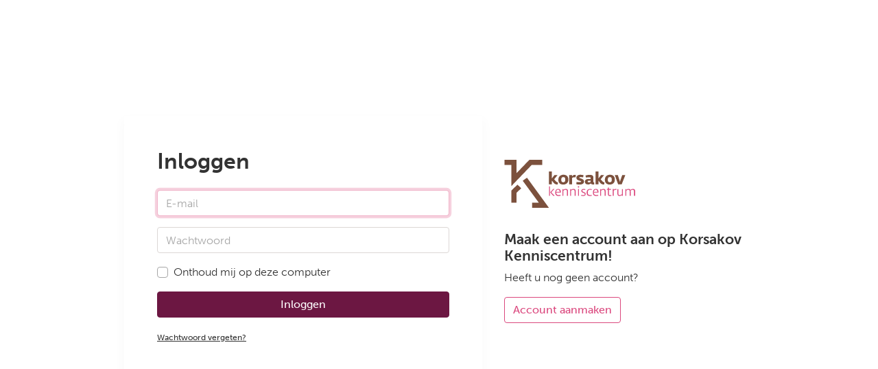

--- FILE ---
content_type: text/html; charset=UTF-8
request_url: https://korsakovkenniscentrum.nl/login?location=https%3A%2F%2Fkorsakovkenniscentrum.nl%2Factueel%2Fwebinar-over-muziektherapie-als-apathie-behandeling-bij-korsakov
body_size: 2002
content:
<!DOCTYPE html>
<html lang="nl">

<head>
    <meta charset="utf-8">
    <meta http-equiv="X-UA-Compatible" content="IE=edge">
    <meta name="viewport" content="width=device-width, initial-scale=1.0">
    <meta name="csrf-token" content="u3KhQ2tG4WB7o9ZUVdjEQJCoEJkQ8wfAeYlTgukk">
    <title>Inloggen</title>

    <meta name="robots" content="noindex, nofollow">
    <meta property="og:site_name" content="Korsakov Kenniscentrum">
    <meta property="og:type" content="website">
    <meta property="og:url" content="https://korsakovkenniscentrum.nl/login">
    <meta property="og:title" content="Inloggen">
    <meta name="twitter:card" content="summary_large_image">
    <meta name="twitter:url" content="https://korsakovkenniscentrum.nl/login">
    <meta name="twitter:title" content="Inloggen">
    <meta name="theme-color" content="#7c513d">

<link rel="alternate" type="application/rss+xml" href="https://korsakovkenniscentrum.nl/1/rss.xml">


<link rel="icon" href="https://korsakovkenniscentrum.nl/images/favicon-32.png" sizes="32x32">
<link rel="icon" href="https://korsakovkenniscentrum.nl/images/favicon-57.png" sizes="57x57">
<link rel="icon" href="https://korsakovkenniscentrum.nl/images/favicon-76.png" sizes="76x76">
<link rel="icon" href="https://korsakovkenniscentrum.nl/images/favicon-96.png" sizes="96x96">
<link rel="icon" href="https://korsakovkenniscentrum.nl/images/favicon-128.png" sizes="128x128">
<link rel="icon" href="https://korsakovkenniscentrum.nl/images/favicon-192.png" sizes="192x192">
<link rel="icon" href="https://korsakovkenniscentrum.nl/images/favicon-228.png" sizes="228x228">

<link rel="shortcut icon" href="https://korsakovkenniscentrum.nl/images/favicon-196.png" sizes="196x196">

<link rel="apple-touch-icon" href="https://korsakovkenniscentrum.nl/images/apple-touch-icon-120.png" sizes="120x120">
<link rel="apple-touch-icon" href="https://korsakovkenniscentrum.nl/images/apple-touch-icon-152.png" sizes="152x152">
<link rel="apple-touch-icon" href="https://korsakovkenniscentrum.nl/images/apple-touch-icon-180.png" sizes="180x180">

<meta name="msapplication-TileColor" content="#7c513d">
<meta name="msapplication-TileImage" content="https://korsakovkenniscentrum.nl/images/favicon-144.png">
<meta name="msapplication-config" content="https://korsakovkenniscentrum.nl/browserconfig.xml">

    <link rel="canonical" href="https://korsakovkenniscentrum.nl/login">

    <link rel="manifest" href="https://korsakovkenniscentrum.nl/manifest.json">
    <link rel="preload" href="https://korsakovkenniscentrum.nl/css/site.css?1761901292" as="style">
    <link rel="preload" as="font" href="/fonts/icomoon.ttf?de911b1e94c922fc8c88f7933e485069" type="font/ttf" crossorigin="anonymous">
    
    <link rel="stylesheet" href="https://korsakovkenniscentrum.nl/css/site.css?1761901292">
    <link rel="stylesheet" href="https://use.typekit.net/mir2ppt.css" media="print" onload="this.media='all'">

    
    
        <script>(function(w,d,s,l,i){w[l]=w[l]||[];w[l].push({'gtm.start':
    new Date().getTime(),event:'gtm.js'});var f=d.getElementsByTagName(s)[0],
    j=d.createElement(s),dl=l!='dataLayer'?'&l='+l:'';j.async=true;j.src=
    'https://www.googletagmanager.com/gtm.js?id='+i+dl;f.parentNode.insertBefore(j,f);
    })(window,document,'script','dataLayer','GTM-T5C6WK6');</script>
    
    <script src="https://cdn-eu.readspeaker.com/script/14826/webReader/webReader.js?pids=wr" type="text/javascript" id="rs_req_Init"></script>
</head>

<body class="d-flex flex-column justify-content-center min-vh-100" data-barba="wrapper">

    <noscript>
    <iframe src="https://www.googletagmanager.com/ns.html?id=GTM-T5C6WK6" height="0" width="0" style="display:none;visibility:hidden"></iframe>
</noscript>

    <div class="" data-barba="container" data-barba-namespace="default">
        
        
        <div class="container my-5">

    <a href="/" class="auth-brand mb-4 mx-auto d-md-none">Korsakov Kenniscentrum</a>

    <div class="row">
        <div class="col-lg-8 offset-lg-2 col-xl-10 offset-xl-1">

            <div class="row align-items-center">
                <div class="col-md-7">

                    <div class="bg-white px-4 py-5 px-md-5 shadow mb-5 mb-md-0">
                        <h1 class="h3 mb-4">Inloggen</h1>

                        <form method="POST" action="https://korsakovkenniscentrum.nl/login">
                            <input type="hidden" name="_token" value="u3KhQ2tG4WB7o9ZUVdjEQJCoEJkQ8wfAeYlTgukk">
                            <input type="hidden" name="location" value="https%3A%2F%2Fkorsakovkenniscentrum.nl%2Factueel%2Fwebinar-over-muziektherapie-als-apathie-behandeling-bij-korsakov">

                            <div class="form-group">
                                <label for="email" class="sr-only">E-mail</label>
                                <input id="email" type="email" class="form-control" name="email" value="" placeholder="E-mail" required autofocus>
                                                            </div>

                            <div class="form-group">
                                <label for="password" class="sr-only">Wachtwoord</label>
                                <input id="password" type="password" class="form-control" name="password" placeholder="Wachtwoord" required>
                                                            </div>

                            <div class="form-group">
                                <div class="custom-control custom-checkbox">
                                    <input class="custom-control-input" type="checkbox" id="remember" name="remember" value="1" >
                                    <label class="custom-control-label" for="remember">
                                        Onthoud mij op deze computer
                                    </label>
                                </div>
                            </div>

                            <button type="submit" class="btn btn-secondary btn-block mb-3">
                                Inloggen
                            </button>

                            <a class="small" href="https://korsakovkenniscentrum.nl/password/reset">
                                Wachtwoord vergeten?
                            </a>

                        </form>
                    </div>

                </div>
                <div class="col-md-5">
                    <div>
                        <p class="d-none d-md-block">
                            <a href="/" class="auth-brand mb-4">Korsakov Kenniscentrum</a>
                        </p>

                        <h3 class="h5">Maak een account aan op Korsakov Kenniscentrum!</h3>

                        <p>
                            Heeft u nog geen account?
                        </p>

                        <p>
                            <a href="https://korsakovkenniscentrum.nl/register" class="btn btn-outline-primary">Account aanmaken</a>
                        </p>
                    </div>
                </div>
            </div>

        </div>
    </div>

</div>

        
        
    </div>

    <script>
    window.siteId = 1;
</script>

<script src="https://korsakovkenniscentrum.nl/js/site/manifest.js?1761901292"></script>
<script src="https://korsakovkenniscentrum.nl/js/site/vendor.js?1761901292"></script>
<script src="https://korsakovkenniscentrum.nl/js/site/app.js?1761901292"></script>




<script type="application/ld+json">
{
    "@context": "https://schema.org"
    ,"@type": "LocalBusiness"
    ,"@id": "https://korsakovkenniscentrum.nl"
    ,"name": "Korsakov Kenniscentrum"
    ,"image": "https://korsakovkenniscentrum.nl/images/logo.svg"
    ,"url": "https://korsakovkenniscentrum.nl"
        ,"telephone": "+31610259369"
            ,"address": {
        "@type": "PostalAddress"
        ,"streetAddress": "Slinge 901"
        ,"addressLocality": "Rotterdam"
        ,"postalCode": "3086 EZ"
        ,"addressCountry": "NL"
    }
        ,"priceRange": "$"
            ,"sameAs": ["https:\/\/www.linkedin.com\/company\/korsakov-kenniscentrum","https:\/\/www.youtube.com\/@korsakovkenniscentrum749"]    }
</script>

</body>

</html>


--- FILE ---
content_type: application/javascript; charset=utf-8
request_url: https://korsakovkenniscentrum.nl/js/site/app/367.js?id=d91a732d9051318f
body_size: 22920
content:
/*! For license information please see 367.js.LICENSE.txt */
(self.webpackChunkgcms=self.webpackChunkgcms||[]).push([[367],{93367:function(e,t,n){"use strict";n.r(t),n.d(t,{firebaseComponent:function(){return _r}});var r=n(74692),o=n.n(r),i=n(73790),a=n.n(i),s=n(65606);const c=function(e){const t=[];let n=0;for(let r=0;r<e.length;r++){let o=e.charCodeAt(r);o<128?t[n++]=o:o<2048?(t[n++]=o>>6|192,t[n++]=63&o|128):55296==(64512&o)&&r+1<e.length&&56320==(64512&e.charCodeAt(r+1))?(o=65536+((1023&o)<<10)+(1023&e.charCodeAt(++r)),t[n++]=o>>18|240,t[n++]=o>>12&63|128,t[n++]=o>>6&63|128,t[n++]=63&o|128):(t[n++]=o>>12|224,t[n++]=o>>6&63|128,t[n++]=63&o|128)}return t},u={byteToCharMap_:null,charToByteMap_:null,byteToCharMapWebSafe_:null,charToByteMapWebSafe_:null,ENCODED_VALS_BASE:"ABCDEFGHIJKLMNOPQRSTUVWXYZabcdefghijklmnopqrstuvwxyz0123456789",get ENCODED_VALS(){return this.ENCODED_VALS_BASE+"+/="},get ENCODED_VALS_WEBSAFE(){return this.ENCODED_VALS_BASE+"-_."},HAS_NATIVE_SUPPORT:"function"==typeof atob,encodeByteArray(e,t){if(!Array.isArray(e))throw Error("encodeByteArray takes an array as a parameter");this.init_();const n=t?this.byteToCharMapWebSafe_:this.byteToCharMap_,r=[];for(let t=0;t<e.length;t+=3){const o=e[t],i=t+1<e.length,a=i?e[t+1]:0,s=t+2<e.length,c=s?e[t+2]:0,u=o>>2,f=(3&o)<<4|a>>4;let l=(15&a)<<2|c>>6,d=63&c;s||(d=64,i||(l=64)),r.push(n[u],n[f],n[l],n[d])}return r.join("")},encodeString(e,t){return this.HAS_NATIVE_SUPPORT&&!t?btoa(e):this.encodeByteArray(c(e),t)},decodeString(e,t){return this.HAS_NATIVE_SUPPORT&&!t?atob(e):function(e){const t=[];let n=0,r=0;for(;n<e.length;){const o=e[n++];if(o<128)t[r++]=String.fromCharCode(o);else if(o>191&&o<224){const i=e[n++];t[r++]=String.fromCharCode((31&o)<<6|63&i)}else if(o>239&&o<365){const i=((7&o)<<18|(63&e[n++])<<12|(63&e[n++])<<6|63&e[n++])-65536;t[r++]=String.fromCharCode(55296+(i>>10)),t[r++]=String.fromCharCode(56320+(1023&i))}else{const i=e[n++],a=e[n++];t[r++]=String.fromCharCode((15&o)<<12|(63&i)<<6|63&a)}}return t.join("")}(this.decodeStringToByteArray(e,t))},decodeStringToByteArray(e,t){this.init_();const n=t?this.charToByteMapWebSafe_:this.charToByteMap_,r=[];for(let t=0;t<e.length;){const o=n[e.charAt(t++)],i=t<e.length?n[e.charAt(t)]:0;++t;const a=t<e.length?n[e.charAt(t)]:64;++t;const s=t<e.length?n[e.charAt(t)]:64;if(++t,null==o||null==i||null==a||null==s)throw new f;const c=o<<2|i>>4;if(r.push(c),64!==a){const e=i<<4&240|a>>2;if(r.push(e),64!==s){const e=a<<6&192|s;r.push(e)}}}return r},init_(){if(!this.byteToCharMap_){this.byteToCharMap_={},this.charToByteMap_={},this.byteToCharMapWebSafe_={},this.charToByteMapWebSafe_={};for(let e=0;e<this.ENCODED_VALS.length;e++)this.byteToCharMap_[e]=this.ENCODED_VALS.charAt(e),this.charToByteMap_[this.byteToCharMap_[e]]=e,this.byteToCharMapWebSafe_[e]=this.ENCODED_VALS_WEBSAFE.charAt(e),this.charToByteMapWebSafe_[this.byteToCharMapWebSafe_[e]]=e,e>=this.ENCODED_VALS_BASE.length&&(this.charToByteMap_[this.ENCODED_VALS_WEBSAFE.charAt(e)]=e,this.charToByteMapWebSafe_[this.ENCODED_VALS.charAt(e)]=e)}}};class f extends Error{constructor(){super(...arguments),this.name="DecodeBase64StringError"}}const l=function(e){return function(e){const t=c(e);return u.encodeByteArray(t,!0)}(e).replace(/\./g,"")},d=function(e){try{return u.decodeString(e,!0)}catch(e){console.error("base64Decode failed: ",e)}return null};const h=()=>function(){if("undefined"!=typeof self)return self;if("undefined"!=typeof window)return window;if(void 0!==n.g)return n.g;throw new Error("Unable to locate global object.")}().__FIREBASE_DEFAULTS__,p=()=>{try{return h()||(()=>{if(void 0===s||void 0===s.env)return;const e=s.env.__FIREBASE_DEFAULTS__;return e?JSON.parse(e):void 0})()||(()=>{if("undefined"==typeof document)return;let e;try{e=document.cookie.match(/__FIREBASE_DEFAULTS__=([^;]+)/)}catch(e){return}const t=e&&d(e[1]);return t&&JSON.parse(t)})()}catch(e){return void console.info(`Unable to get __FIREBASE_DEFAULTS__ due to: ${e}`)}},g=()=>{var e;return null===(e=p())||void 0===e?void 0:e.config};class v{constructor(){this.reject=()=>{},this.resolve=()=>{},this.promise=new Promise(((e,t)=>{this.resolve=e,this.reject=t}))}wrapCallback(e){return(t,n)=>{t?this.reject(t):this.resolve(n),"function"==typeof e&&(this.promise.catch((()=>{})),1===e.length?e(t):e(t,n))}}}function m(){try{return"object"==typeof indexedDB}catch(e){return!1}}function b(){return new Promise(((e,t)=>{try{let n=!0;const r="validate-browser-context-for-indexeddb-analytics-module",o=self.indexedDB.open(r);o.onsuccess=()=>{o.result.close(),n||self.indexedDB.deleteDatabase(r),e(!0)},o.onupgradeneeded=()=>{n=!1},o.onerror=()=>{var e;t((null===(e=o.error)||void 0===e?void 0:e.message)||"")}}catch(e){t(e)}}))}class y extends Error{constructor(e,t,n){super(t),this.code=e,this.customData=n,this.name="FirebaseError",Object.setPrototypeOf(this,y.prototype),Error.captureStackTrace&&Error.captureStackTrace(this,w.prototype.create)}}class w{constructor(e,t,n){this.service=e,this.serviceName=t,this.errors=n}create(e,...t){const n=t[0]||{},r=`${this.service}/${e}`,o=this.errors[e],i=o?function(e,t){return e.replace(I,((e,n)=>{const r=t[n];return null!=r?String(r):`<${n}?>`}))}(o,n):"Error",a=`${this.serviceName}: ${i} (${r}).`;return new y(r,a,n)}}const I=/\{\$([^}]+)}/g;function _(e,t){if(e===t)return!0;const n=Object.keys(e),r=Object.keys(t);for(const o of n){if(!r.includes(o))return!1;const n=e[o],i=t[o];if(S(n)&&S(i)){if(!_(n,i))return!1}else if(n!==i)return!1}for(const e of r)if(!n.includes(e))return!1;return!0}function S(e){return null!==e&&"object"==typeof e}function E(e){return e&&e._delegate?e._delegate:e}class D{constructor(e,t,n){this.name=e,this.instanceFactory=t,this.type=n,this.multipleInstances=!1,this.serviceProps={},this.instantiationMode="LAZY",this.onInstanceCreated=null}setInstantiationMode(e){return this.instantiationMode=e,this}setMultipleInstances(e){return this.multipleInstances=e,this}setServiceProps(e){return this.serviceProps=e,this}setInstanceCreatedCallback(e){return this.onInstanceCreated=e,this}}const k="[DEFAULT]";class C{constructor(e,t){this.name=e,this.container=t,this.component=null,this.instances=new Map,this.instancesDeferred=new Map,this.instancesOptions=new Map,this.onInitCallbacks=new Map}get(e){const t=this.normalizeInstanceIdentifier(e);if(!this.instancesDeferred.has(t)){const e=new v;if(this.instancesDeferred.set(t,e),this.isInitialized(t)||this.shouldAutoInitialize())try{const n=this.getOrInitializeService({instanceIdentifier:t});n&&e.resolve(n)}catch(e){}}return this.instancesDeferred.get(t).promise}getImmediate(e){var t;const n=this.normalizeInstanceIdentifier(null==e?void 0:e.identifier),r=null!==(t=null==e?void 0:e.optional)&&void 0!==t&&t;if(!this.isInitialized(n)&&!this.shouldAutoInitialize()){if(r)return null;throw Error(`Service ${this.name} is not available`)}try{return this.getOrInitializeService({instanceIdentifier:n})}catch(e){if(r)return null;throw e}}getComponent(){return this.component}setComponent(e){if(e.name!==this.name)throw Error(`Mismatching Component ${e.name} for Provider ${this.name}.`);if(this.component)throw Error(`Component for ${this.name} has already been provided`);if(this.component=e,this.shouldAutoInitialize()){if(function(e){return"EAGER"===e.instantiationMode}(e))try{this.getOrInitializeService({instanceIdentifier:k})}catch(e){}for(const[e,t]of this.instancesDeferred.entries()){const n=this.normalizeInstanceIdentifier(e);try{const e=this.getOrInitializeService({instanceIdentifier:n});t.resolve(e)}catch(e){}}}}clearInstance(e=k){this.instancesDeferred.delete(e),this.instancesOptions.delete(e),this.instances.delete(e)}async delete(){const e=Array.from(this.instances.values());await Promise.all([...e.filter((e=>"INTERNAL"in e)).map((e=>e.INTERNAL.delete())),...e.filter((e=>"_delete"in e)).map((e=>e._delete()))])}isComponentSet(){return null!=this.component}isInitialized(e=k){return this.instances.has(e)}getOptions(e=k){return this.instancesOptions.get(e)||{}}initialize(e={}){const{options:t={}}=e,n=this.normalizeInstanceIdentifier(e.instanceIdentifier);if(this.isInitialized(n))throw Error(`${this.name}(${n}) has already been initialized`);if(!this.isComponentSet())throw Error(`Component ${this.name} has not been registered yet`);const r=this.getOrInitializeService({instanceIdentifier:n,options:t});for(const[e,t]of this.instancesDeferred.entries()){n===this.normalizeInstanceIdentifier(e)&&t.resolve(r)}return r}onInit(e,t){var n;const r=this.normalizeInstanceIdentifier(t),o=null!==(n=this.onInitCallbacks.get(r))&&void 0!==n?n:new Set;o.add(e),this.onInitCallbacks.set(r,o);const i=this.instances.get(r);return i&&e(i,r),()=>{o.delete(e)}}invokeOnInitCallbacks(e,t){const n=this.onInitCallbacks.get(t);if(n)for(const r of n)try{r(e,t)}catch(e){}}getOrInitializeService({instanceIdentifier:e,options:t={}}){let n=this.instances.get(e);if(!n&&this.component&&(n=this.component.instanceFactory(this.container,{instanceIdentifier:(r=e,r===k?void 0:r),options:t}),this.instances.set(e,n),this.instancesOptions.set(e,t),this.invokeOnInitCallbacks(n,e),this.component.onInstanceCreated))try{this.component.onInstanceCreated(this.container,e,n)}catch(e){}var r;return n||null}normalizeInstanceIdentifier(e=k){return this.component?this.component.multipleInstances?e:k:e}shouldAutoInitialize(){return!!this.component&&"EXPLICIT"!==this.component.instantiationMode}}class T{constructor(e){this.name=e,this.providers=new Map}addComponent(e){const t=this.getProvider(e.name);if(t.isComponentSet())throw new Error(`Component ${e.name} has already been registered with ${this.name}`);t.setComponent(e)}addOrOverwriteComponent(e){this.getProvider(e.name).isComponentSet()&&this.providers.delete(e.name),this.addComponent(e)}getProvider(e){if(this.providers.has(e))return this.providers.get(e);const t=new C(e,this);return this.providers.set(e,t),t}getProviders(){return Array.from(this.providers.values())}}const A=[];var O;!function(e){e[e.DEBUG=0]="DEBUG",e[e.VERBOSE=1]="VERBOSE",e[e.INFO=2]="INFO",e[e.WARN=3]="WARN",e[e.ERROR=4]="ERROR",e[e.SILENT=5]="SILENT"}(O||(O={}));const N={debug:O.DEBUG,verbose:O.VERBOSE,info:O.INFO,warn:O.WARN,error:O.ERROR,silent:O.SILENT},B=O.INFO,j={[O.DEBUG]:"log",[O.VERBOSE]:"log",[O.INFO]:"info",[O.WARN]:"warn",[O.ERROR]:"error"},L=(e,t,...n)=>{if(t<e.logLevel)return;const r=(new Date).toISOString(),o=j[t];if(!o)throw new Error(`Attempted to log a message with an invalid logType (value: ${t})`);console[o](`[${r}]  ${e.name}:`,...n)};const P=(e,t)=>t.some((t=>e instanceof t));let M,R;const x=new WeakMap,F=new WeakMap,H=new WeakMap,$=new WeakMap,W=new WeakMap;let K={get(e,t,n){if(e instanceof IDBTransaction){if("done"===t)return F.get(e);if("objectStoreNames"===t)return e.objectStoreNames||H.get(e);if("store"===t)return n.objectStoreNames[1]?void 0:n.objectStore(n.objectStoreNames[0])}return U(e[t])},set(e,t,n){return e[t]=n,!0},has(e,t){return e instanceof IDBTransaction&&("done"===t||"store"===t)||t in e}};function z(e){return e!==IDBDatabase.prototype.transaction||"objectStoreNames"in IDBTransaction.prototype?(R||(R=[IDBCursor.prototype.advance,IDBCursor.prototype.continue,IDBCursor.prototype.continuePrimaryKey])).includes(e)?function(...t){return e.apply(q(this),t),U(x.get(this))}:function(...t){return U(e.apply(q(this),t))}:function(t,...n){const r=e.call(q(this),t,...n);return H.set(r,t.sort?t.sort():[t]),U(r)}}function V(e){return"function"==typeof e?z(e):(e instanceof IDBTransaction&&function(e){if(F.has(e))return;const t=new Promise(((t,n)=>{const r=()=>{e.removeEventListener("complete",o),e.removeEventListener("error",i),e.removeEventListener("abort",i)},o=()=>{t(),r()},i=()=>{n(e.error||new DOMException("AbortError","AbortError")),r()};e.addEventListener("complete",o),e.addEventListener("error",i),e.addEventListener("abort",i)}));F.set(e,t)}(e),P(e,M||(M=[IDBDatabase,IDBObjectStore,IDBIndex,IDBCursor,IDBTransaction]))?new Proxy(e,K):e)}function U(e){if(e instanceof IDBRequest)return function(e){const t=new Promise(((t,n)=>{const r=()=>{e.removeEventListener("success",o),e.removeEventListener("error",i)},o=()=>{t(U(e.result)),r()},i=()=>{n(e.error),r()};e.addEventListener("success",o),e.addEventListener("error",i)}));return t.then((t=>{t instanceof IDBCursor&&x.set(t,e)})).catch((()=>{})),W.set(t,e),t}(e);if($.has(e))return $.get(e);const t=V(e);return t!==e&&($.set(e,t),W.set(t,e)),t}const q=e=>W.get(e);const G=["get","getKey","getAll","getAllKeys","count"],J=["put","add","delete","clear"],Q=new Map;function Y(e,t){if(!(e instanceof IDBDatabase)||t in e||"string"!=typeof t)return;if(Q.get(t))return Q.get(t);const n=t.replace(/FromIndex$/,""),r=t!==n,o=J.includes(n);if(!(n in(r?IDBIndex:IDBObjectStore).prototype)||!o&&!G.includes(n))return;const i=async function(e,...t){const i=this.transaction(e,o?"readwrite":"readonly");let a=i.store;return r&&(a=a.index(t.shift())),(await Promise.all([a[n](...t),o&&i.done]))[0]};return Q.set(t,i),i}K=(e=>({...e,get:(t,n,r)=>Y(t,n)||e.get(t,n,r),has:(t,n)=>!!Y(t,n)||e.has(t,n)}))(K);class X{constructor(e){this.container=e}getPlatformInfoString(){return this.container.getProviders().map((e=>{if(function(e){const t=e.getComponent();return"VERSION"===(null==t?void 0:t.type)}(e)){const t=e.getImmediate();return`${t.library}/${t.version}`}return null})).filter((e=>e)).join(" ")}}const Z="@firebase/app",ee="0.9.13",te=new class{constructor(e){this.name=e,this._logLevel=B,this._logHandler=L,this._userLogHandler=null,A.push(this)}get logLevel(){return this._logLevel}set logLevel(e){if(!(e in O))throw new TypeError(`Invalid value "${e}" assigned to \`logLevel\``);this._logLevel=e}setLogLevel(e){this._logLevel="string"==typeof e?N[e]:e}get logHandler(){return this._logHandler}set logHandler(e){if("function"!=typeof e)throw new TypeError("Value assigned to `logHandler` must be a function");this._logHandler=e}get userLogHandler(){return this._userLogHandler}set userLogHandler(e){this._userLogHandler=e}debug(...e){this._userLogHandler&&this._userLogHandler(this,O.DEBUG,...e),this._logHandler(this,O.DEBUG,...e)}log(...e){this._userLogHandler&&this._userLogHandler(this,O.VERBOSE,...e),this._logHandler(this,O.VERBOSE,...e)}info(...e){this._userLogHandler&&this._userLogHandler(this,O.INFO,...e),this._logHandler(this,O.INFO,...e)}warn(...e){this._userLogHandler&&this._userLogHandler(this,O.WARN,...e),this._logHandler(this,O.WARN,...e)}error(...e){this._userLogHandler&&this._userLogHandler(this,O.ERROR,...e),this._logHandler(this,O.ERROR,...e)}}("@firebase/app"),ne="@firebase/app-compat",re="@firebase/analytics-compat",oe="@firebase/analytics",ie="@firebase/app-check-compat",ae="@firebase/app-check",se="@firebase/auth",ce="@firebase/auth-compat",ue="@firebase/database",fe="@firebase/database-compat",le="@firebase/functions",de="@firebase/functions-compat",he="@firebase/installations",pe="@firebase/installations-compat",ge="@firebase/messaging",ve="@firebase/messaging-compat",me="@firebase/performance",be="@firebase/performance-compat",ye="@firebase/remote-config",we="@firebase/remote-config-compat",Ie="@firebase/storage",_e="@firebase/storage-compat",Se="@firebase/firestore",Ee="@firebase/firestore-compat",De="firebase",ke="[DEFAULT]",Ce={[Z]:"fire-core",[ne]:"fire-core-compat",[oe]:"fire-analytics",[re]:"fire-analytics-compat",[ae]:"fire-app-check",[ie]:"fire-app-check-compat",[se]:"fire-auth",[ce]:"fire-auth-compat",[ue]:"fire-rtdb",[fe]:"fire-rtdb-compat",[le]:"fire-fn",[de]:"fire-fn-compat",[he]:"fire-iid",[pe]:"fire-iid-compat",[ge]:"fire-fcm",[ve]:"fire-fcm-compat",[me]:"fire-perf",[be]:"fire-perf-compat",[ye]:"fire-rc",[we]:"fire-rc-compat",[Ie]:"fire-gcs",[_e]:"fire-gcs-compat",[Se]:"fire-fst",[Ee]:"fire-fst-compat","fire-js":"fire-js",[De]:"fire-js-all"},Te=new Map,Ae=new Map;function Oe(e,t){try{e.container.addComponent(t)}catch(n){te.debug(`Component ${t.name} failed to register with FirebaseApp ${e.name}`,n)}}function Ne(e){const t=e.name;if(Ae.has(t))return te.debug(`There were multiple attempts to register component ${t}.`),!1;Ae.set(t,e);for(const t of Te.values())Oe(t,e);return!0}function Be(e,t){const n=e.container.getProvider("heartbeat").getImmediate({optional:!0});return n&&n.triggerHeartbeat(),e.container.getProvider(t)}const je=new w("app","Firebase",{"no-app":"No Firebase App '{$appName}' has been created - call initializeApp() first","bad-app-name":"Illegal App name: '{$appName}","duplicate-app":"Firebase App named '{$appName}' already exists with different options or config","app-deleted":"Firebase App named '{$appName}' already deleted","no-options":"Need to provide options, when not being deployed to hosting via source.","invalid-app-argument":"firebase.{$appName}() takes either no argument or a Firebase App instance.","invalid-log-argument":"First argument to `onLog` must be null or a function.","idb-open":"Error thrown when opening IndexedDB. Original error: {$originalErrorMessage}.","idb-get":"Error thrown when reading from IndexedDB. Original error: {$originalErrorMessage}.","idb-set":"Error thrown when writing to IndexedDB. Original error: {$originalErrorMessage}.","idb-delete":"Error thrown when deleting from IndexedDB. Original error: {$originalErrorMessage}."});class Le{constructor(e,t,n){this._isDeleted=!1,this._options=Object.assign({},e),this._config=Object.assign({},t),this._name=t.name,this._automaticDataCollectionEnabled=t.automaticDataCollectionEnabled,this._container=n,this.container.addComponent(new D("app",(()=>this),"PUBLIC"))}get automaticDataCollectionEnabled(){return this.checkDestroyed(),this._automaticDataCollectionEnabled}set automaticDataCollectionEnabled(e){this.checkDestroyed(),this._automaticDataCollectionEnabled=e}get name(){return this.checkDestroyed(),this._name}get options(){return this.checkDestroyed(),this._options}get config(){return this.checkDestroyed(),this._config}get container(){return this._container}get isDeleted(){return this._isDeleted}set isDeleted(e){this._isDeleted=e}checkDestroyed(){if(this.isDeleted)throw je.create("app-deleted",{appName:this._name})}}function Pe(e,t={}){let n=e;if("object"!=typeof t){t={name:t}}const r=Object.assign({name:ke,automaticDataCollectionEnabled:!1},t),o=r.name;if("string"!=typeof o||!o)throw je.create("bad-app-name",{appName:String(o)});if(n||(n=g()),!n)throw je.create("no-options");const i=Te.get(o);if(i){if(_(n,i.options)&&_(r,i.config))return i;throw je.create("duplicate-app",{appName:o})}const a=new T(o);for(const e of Ae.values())a.addComponent(e);const s=new Le(n,r,a);return Te.set(o,s),s}function Me(e,t,n){var r;let o=null!==(r=Ce[e])&&void 0!==r?r:e;n&&(o+=`-${n}`);const i=o.match(/\s|\//),a=t.match(/\s|\//);if(i||a){const e=[`Unable to register library "${o}" with version "${t}":`];return i&&e.push(`library name "${o}" contains illegal characters (whitespace or "/")`),i&&a&&e.push("and"),a&&e.push(`version name "${t}" contains illegal characters (whitespace or "/")`),void te.warn(e.join(" "))}Ne(new D(`${o}-version`,(()=>({library:o,version:t})),"VERSION"))}const Re="firebase-heartbeat-database",xe=1,Fe="firebase-heartbeat-store";let He=null;function $e(){return He||(He=function(e,t,{blocked:n,upgrade:r,blocking:o,terminated:i}={}){const a=indexedDB.open(e,t),s=U(a);return r&&a.addEventListener("upgradeneeded",(e=>{r(U(a.result),e.oldVersion,e.newVersion,U(a.transaction),e)})),n&&a.addEventListener("blocked",(e=>n(e.oldVersion,e.newVersion,e))),s.then((e=>{i&&e.addEventListener("close",(()=>i())),o&&e.addEventListener("versionchange",(e=>o(e.oldVersion,e.newVersion,e)))})).catch((()=>{})),s}(Re,xe,{upgrade:(e,t)=>{if(0===t)e.createObjectStore(Fe)}}).catch((e=>{throw je.create("idb-open",{originalErrorMessage:e.message})}))),He}async function We(e,t){try{const n=(await $e()).transaction(Fe,"readwrite"),r=n.objectStore(Fe);await r.put(t,Ke(e)),await n.done}catch(e){if(e instanceof y)te.warn(e.message);else{const t=je.create("idb-set",{originalErrorMessage:null==e?void 0:e.message});te.warn(t.message)}}}function Ke(e){return`${e.name}!${e.options.appId}`}class ze{constructor(e){this.container=e,this._heartbeatsCache=null;const t=this.container.getProvider("app").getImmediate();this._storage=new Ue(t),this._heartbeatsCachePromise=this._storage.read().then((e=>(this._heartbeatsCache=e,e)))}async triggerHeartbeat(){const e=this.container.getProvider("platform-logger").getImmediate().getPlatformInfoString(),t=Ve();if(null===this._heartbeatsCache&&(this._heartbeatsCache=await this._heartbeatsCachePromise),this._heartbeatsCache.lastSentHeartbeatDate!==t&&!this._heartbeatsCache.heartbeats.some((e=>e.date===t)))return this._heartbeatsCache.heartbeats.push({date:t,agent:e}),this._heartbeatsCache.heartbeats=this._heartbeatsCache.heartbeats.filter((e=>{const t=new Date(e.date).valueOf();return Date.now()-t<=2592e6})),this._storage.overwrite(this._heartbeatsCache)}async getHeartbeatsHeader(){if(null===this._heartbeatsCache&&await this._heartbeatsCachePromise,null===this._heartbeatsCache||0===this._heartbeatsCache.heartbeats.length)return"";const e=Ve(),{heartbeatsToSend:t,unsentEntries:n}=function(e,t=1024){const n=[];let r=e.slice();for(const o of e){const e=n.find((e=>e.agent===o.agent));if(e){if(e.dates.push(o.date),qe(n)>t){e.dates.pop();break}}else if(n.push({agent:o.agent,dates:[o.date]}),qe(n)>t){n.pop();break}r=r.slice(1)}return{heartbeatsToSend:n,unsentEntries:r}}(this._heartbeatsCache.heartbeats),r=l(JSON.stringify({version:2,heartbeats:t}));return this._heartbeatsCache.lastSentHeartbeatDate=e,n.length>0?(this._heartbeatsCache.heartbeats=n,await this._storage.overwrite(this._heartbeatsCache)):(this._heartbeatsCache.heartbeats=[],this._storage.overwrite(this._heartbeatsCache)),r}}function Ve(){return(new Date).toISOString().substring(0,10)}class Ue{constructor(e){this.app=e,this._canUseIndexedDBPromise=this.runIndexedDBEnvironmentCheck()}async runIndexedDBEnvironmentCheck(){return!!m()&&b().then((()=>!0)).catch((()=>!1))}async read(){if(await this._canUseIndexedDBPromise){const e=await async function(e){try{const t=await $e();return await t.transaction(Fe).objectStore(Fe).get(Ke(e))}catch(e){if(e instanceof y)te.warn(e.message);else{const t=je.create("idb-get",{originalErrorMessage:null==e?void 0:e.message});te.warn(t.message)}}}(this.app);return e||{heartbeats:[]}}return{heartbeats:[]}}async overwrite(e){var t;if(await this._canUseIndexedDBPromise){const n=await this.read();return We(this.app,{lastSentHeartbeatDate:null!==(t=e.lastSentHeartbeatDate)&&void 0!==t?t:n.lastSentHeartbeatDate,heartbeats:e.heartbeats})}}async add(e){var t;if(await this._canUseIndexedDBPromise){const n=await this.read();return We(this.app,{lastSentHeartbeatDate:null!==(t=e.lastSentHeartbeatDate)&&void 0!==t?t:n.lastSentHeartbeatDate,heartbeats:[...n.heartbeats,...e.heartbeats]})}}}function qe(e){return l(JSON.stringify({version:2,heartbeats:e})).length}var Ge;Ge="",Ne(new D("platform-logger",(e=>new X(e)),"PRIVATE")),Ne(new D("heartbeat",(e=>new ze(e)),"PRIVATE")),Me(Z,ee,Ge),Me(Z,ee,"esm2017"),Me("fire-js","");Me("firebase","9.23.0","app");var Je=null;Je="BNt-Gs5Pj3PwQb_6_LDmMUZUy2-6K_a4PnE6Ei_J2kfFUPH3I6GT7sYr3rqG6oDtYiVBwnnOZ6fbYTzKEjzfaHA";var Qe=Pe({apiKey:"AIzaSyCTYHjpZKEmZRnxJ5wlgl1wW1gP0whV2uc",authDomain:"korsakov-kenniscentrum.firebaseapp.com",projectId:"korsakov-kenniscentrum",storageBucket:"korsakov-kenniscentrum.appspot.com",messagingSenderId:"713855862854",appId:"1:713855862854:web:2e7ad9d2b75da97e91e247",measurementId:"G-4VCWQQPB8P"});const Ye=(e,t)=>t.some((t=>e instanceof t));let Xe,Ze;const et=new WeakMap,tt=new WeakMap,nt=new WeakMap,rt=new WeakMap,ot=new WeakMap;let it={get(e,t,n){if(e instanceof IDBTransaction){if("done"===t)return tt.get(e);if("objectStoreNames"===t)return e.objectStoreNames||nt.get(e);if("store"===t)return n.objectStoreNames[1]?void 0:n.objectStore(n.objectStoreNames[0])}return ct(e[t])},set(e,t,n){return e[t]=n,!0},has(e,t){return e instanceof IDBTransaction&&("done"===t||"store"===t)||t in e}};function at(e){return e!==IDBDatabase.prototype.transaction||"objectStoreNames"in IDBTransaction.prototype?(Ze||(Ze=[IDBCursor.prototype.advance,IDBCursor.prototype.continue,IDBCursor.prototype.continuePrimaryKey])).includes(e)?function(...t){return e.apply(ut(this),t),ct(et.get(this))}:function(...t){return ct(e.apply(ut(this),t))}:function(t,...n){const r=e.call(ut(this),t,...n);return nt.set(r,t.sort?t.sort():[t]),ct(r)}}function st(e){return"function"==typeof e?at(e):(e instanceof IDBTransaction&&function(e){if(tt.has(e))return;const t=new Promise(((t,n)=>{const r=()=>{e.removeEventListener("complete",o),e.removeEventListener("error",i),e.removeEventListener("abort",i)},o=()=>{t(),r()},i=()=>{n(e.error||new DOMException("AbortError","AbortError")),r()};e.addEventListener("complete",o),e.addEventListener("error",i),e.addEventListener("abort",i)}));tt.set(e,t)}(e),Ye(e,Xe||(Xe=[IDBDatabase,IDBObjectStore,IDBIndex,IDBCursor,IDBTransaction]))?new Proxy(e,it):e)}function ct(e){if(e instanceof IDBRequest)return function(e){const t=new Promise(((t,n)=>{const r=()=>{e.removeEventListener("success",o),e.removeEventListener("error",i)},o=()=>{t(ct(e.result)),r()},i=()=>{n(e.error),r()};e.addEventListener("success",o),e.addEventListener("error",i)}));return t.then((t=>{t instanceof IDBCursor&&et.set(t,e)})).catch((()=>{})),ot.set(t,e),t}(e);if(rt.has(e))return rt.get(e);const t=st(e);return t!==e&&(rt.set(e,t),ot.set(t,e)),t}const ut=e=>ot.get(e);const ft=["get","getKey","getAll","getAllKeys","count"],lt=["put","add","delete","clear"],dt=new Map;function ht(e,t){if(!(e instanceof IDBDatabase)||t in e||"string"!=typeof t)return;if(dt.get(t))return dt.get(t);const n=t.replace(/FromIndex$/,""),r=t!==n,o=lt.includes(n);if(!(n in(r?IDBIndex:IDBObjectStore).prototype)||!o&&!ft.includes(n))return;const i=async function(e,...t){const i=this.transaction(e,o?"readwrite":"readonly");let a=i.store;return r&&(a=a.index(t.shift())),(await Promise.all([a[n](...t),o&&i.done]))[0]};return dt.set(t,i),i}!function(e){it=e(it)}((e=>({...e,get:(t,n,r)=>ht(t,n)||e.get(t,n,r),has:(t,n)=>!!ht(t,n)||e.has(t,n)})));const pt="@firebase/installations",gt="0.6.4",vt=1e4,mt=`w:${gt}`,bt="FIS_v2",yt="https://firebaseinstallations.googleapis.com/v1",wt=36e5,It=new w("installations","Installations",{"missing-app-config-values":'Missing App configuration value: "{$valueName}"',"not-registered":"Firebase Installation is not registered.","installation-not-found":"Firebase Installation not found.","request-failed":'{$requestName} request failed with error "{$serverCode} {$serverStatus}: {$serverMessage}"',"app-offline":"Could not process request. Application offline.","delete-pending-registration":"Can't delete installation while there is a pending registration request."});function _t(e){return e instanceof y&&e.code.includes("request-failed")}function St({projectId:e}){return`${yt}/projects/${e}/installations`}function Et(e){return{token:e.token,requestStatus:2,expiresIn:(t=e.expiresIn,Number(t.replace("s","000"))),creationTime:Date.now()};var t}async function Dt(e,t){const n=(await t.json()).error;return It.create("request-failed",{requestName:e,serverCode:n.code,serverMessage:n.message,serverStatus:n.status})}function kt({apiKey:e}){return new Headers({"Content-Type":"application/json",Accept:"application/json","x-goog-api-key":e})}function Ct(e,{refreshToken:t}){const n=kt(e);return n.append("Authorization",function(e){return`${bt} ${e}`}(t)),n}async function Tt(e){const t=await e();return t.status>=500&&t.status<600?e():t}function At(e){return new Promise((t=>{setTimeout(t,e)}))}const Ot=/^[cdef][\w-]{21}$/,Nt="";function Bt(){try{const e=new Uint8Array(17);(self.crypto||self.msCrypto).getRandomValues(e),e[0]=112+e[0]%16;const t=function(e){const t=(n=e,btoa(String.fromCharCode(...n)).replace(/\+/g,"-").replace(/\//g,"_"));var n;return t.substr(0,22)}(e);return Ot.test(t)?t:Nt}catch(e){return Nt}}function jt(e){return`${e.appName}!${e.appId}`}const Lt=new Map;function Pt(e,t){const n=jt(e);Mt(n,t),function(e,t){const n=xt();n&&n.postMessage({key:e,fid:t});Ft()}(n,t)}function Mt(e,t){const n=Lt.get(e);if(n)for(const e of n)e(t)}let Rt=null;function xt(){return!Rt&&"BroadcastChannel"in self&&(Rt=new BroadcastChannel("[Firebase] FID Change"),Rt.onmessage=e=>{Mt(e.data.key,e.data.fid)}),Rt}function Ft(){0===Lt.size&&Rt&&(Rt.close(),Rt=null)}const Ht="firebase-installations-database",$t=1,Wt="firebase-installations-store";let Kt=null;function zt(){return Kt||(Kt=function(e,t,{blocked:n,upgrade:r,blocking:o,terminated:i}={}){const a=indexedDB.open(e,t),s=ct(a);return r&&a.addEventListener("upgradeneeded",(e=>{r(ct(a.result),e.oldVersion,e.newVersion,ct(a.transaction))})),n&&a.addEventListener("blocked",(()=>n())),s.then((e=>{i&&e.addEventListener("close",(()=>i())),o&&e.addEventListener("versionchange",(()=>o()))})).catch((()=>{})),s}(Ht,$t,{upgrade:(e,t)=>{if(0===t)e.createObjectStore(Wt)}})),Kt}async function Vt(e,t){const n=jt(e),r=(await zt()).transaction(Wt,"readwrite"),o=r.objectStore(Wt),i=await o.get(n);return await o.put(t,n),await r.done,i&&i.fid===t.fid||Pt(e,t.fid),t}async function Ut(e){const t=jt(e),n=(await zt()).transaction(Wt,"readwrite");await n.objectStore(Wt).delete(t),await n.done}async function qt(e,t){const n=jt(e),r=(await zt()).transaction(Wt,"readwrite"),o=r.objectStore(Wt),i=await o.get(n),a=t(i);return void 0===a?await o.delete(n):await o.put(a,n),await r.done,!a||i&&i.fid===a.fid||Pt(e,a.fid),a}async function Gt(e){let t;const n=await qt(e.appConfig,(n=>{const r=function(e){const t=e||{fid:Bt(),registrationStatus:0};return Yt(t)}(n),o=function(e,t){if(0===t.registrationStatus){if(!navigator.onLine){return{installationEntry:t,registrationPromise:Promise.reject(It.create("app-offline"))}}const n={fid:t.fid,registrationStatus:1,registrationTime:Date.now()},r=async function(e,t){try{const n=await async function({appConfig:e,heartbeatServiceProvider:t},{fid:n}){const r=St(e),o=kt(e),i=t.getImmediate({optional:!0});if(i){const e=await i.getHeartbeatsHeader();e&&o.append("x-firebase-client",e)}const a={fid:n,authVersion:bt,appId:e.appId,sdkVersion:mt},s={method:"POST",headers:o,body:JSON.stringify(a)},c=await Tt((()=>fetch(r,s)));if(c.ok){const e=await c.json();return{fid:e.fid||n,registrationStatus:2,refreshToken:e.refreshToken,authToken:Et(e.authToken)}}throw await Dt("Create Installation",c)}(e,t);return Vt(e.appConfig,n)}catch(n){throw _t(n)&&409===n.customData.serverCode?await Ut(e.appConfig):await Vt(e.appConfig,{fid:t.fid,registrationStatus:0}),n}}(e,n);return{installationEntry:n,registrationPromise:r}}return 1===t.registrationStatus?{installationEntry:t,registrationPromise:Jt(e)}:{installationEntry:t}}(e,r);return t=o.registrationPromise,o.installationEntry}));return n.fid===Nt?{installationEntry:await t}:{installationEntry:n,registrationPromise:t}}async function Jt(e){let t=await Qt(e.appConfig);for(;1===t.registrationStatus;)await At(100),t=await Qt(e.appConfig);if(0===t.registrationStatus){const{installationEntry:t,registrationPromise:n}=await Gt(e);return n||t}return t}function Qt(e){return qt(e,(e=>{if(!e)throw It.create("installation-not-found");return Yt(e)}))}function Yt(e){return 1===(t=e).registrationStatus&&t.registrationTime+vt<Date.now()?{fid:e.fid,registrationStatus:0}:e;var t}async function Xt({appConfig:e,heartbeatServiceProvider:t},n){const r=function(e,{fid:t}){return`${St(e)}/${t}/authTokens:generate`}(e,n),o=Ct(e,n),i=t.getImmediate({optional:!0});if(i){const e=await i.getHeartbeatsHeader();e&&o.append("x-firebase-client",e)}const a={installation:{sdkVersion:mt,appId:e.appId}},s={method:"POST",headers:o,body:JSON.stringify(a)},c=await Tt((()=>fetch(r,s)));if(c.ok){return Et(await c.json())}throw await Dt("Generate Auth Token",c)}async function Zt(e,t=!1){let n;const r=await qt(e.appConfig,(r=>{if(!tn(r))throw It.create("not-registered");const o=r.authToken;if(!t&&function(e){return 2===e.requestStatus&&!function(e){const t=Date.now();return t<e.creationTime||e.creationTime+e.expiresIn<t+wt}(e)}(o))return r;if(1===o.requestStatus)return n=async function(e,t){let n=await en(e.appConfig);for(;1===n.authToken.requestStatus;)await At(100),n=await en(e.appConfig);const r=n.authToken;return 0===r.requestStatus?Zt(e,t):r}(e,t),r;{if(!navigator.onLine)throw It.create("app-offline");const t=function(e){const t={requestStatus:1,requestTime:Date.now()};return Object.assign(Object.assign({},e),{authToken:t})}(r);return n=async function(e,t){try{const n=await Xt(e,t),r=Object.assign(Object.assign({},t),{authToken:n});return await Vt(e.appConfig,r),n}catch(n){if(!_t(n)||401!==n.customData.serverCode&&404!==n.customData.serverCode){const n=Object.assign(Object.assign({},t),{authToken:{requestStatus:0}});await Vt(e.appConfig,n)}else await Ut(e.appConfig);throw n}}(e,t),t}}));return n?await n:r.authToken}function en(e){return qt(e,(e=>{if(!tn(e))throw It.create("not-registered");const t=e.authToken;return 1===(n=t).requestStatus&&n.requestTime+vt<Date.now()?Object.assign(Object.assign({},e),{authToken:{requestStatus:0}}):e;var n}))}function tn(e){return void 0!==e&&2===e.registrationStatus}async function nn(e,t=!1){const n=e;await async function(e){const{registrationPromise:t}=await Gt(e);t&&await t}(n);return(await Zt(n,t)).token}function rn(e){return It.create("missing-app-config-values",{valueName:e})}const on="installations",an=e=>{const t=e.getProvider("app").getImmediate(),n=function(e){if(!e||!e.options)throw rn("App Configuration");if(!e.name)throw rn("App Name");const t=["projectId","apiKey","appId"];for(const n of t)if(!e.options[n])throw rn(n);return{appName:e.name,projectId:e.options.projectId,apiKey:e.options.apiKey,appId:e.options.appId}}(t);return{app:t,appConfig:n,heartbeatServiceProvider:Be(t,"heartbeat"),_delete:()=>Promise.resolve()}},sn=e=>{const t=Be(e.getProvider("app").getImmediate(),on).getImmediate();return{getId:()=>async function(e){const t=e,{installationEntry:n,registrationPromise:r}=await Gt(t);return r?r.catch(console.error):Zt(t).catch(console.error),n.fid}(t),getToken:e=>nn(t,e)}};Ne(new D(on,an,"PUBLIC")),Ne(new D("installations-internal",sn,"PRIVATE")),Me(pt,gt),Me(pt,gt,"esm2017");const cn=(e,t)=>t.some((t=>e instanceof t));let un,fn;const ln=new WeakMap,dn=new WeakMap,hn=new WeakMap,pn=new WeakMap,gn=new WeakMap;let vn={get(e,t,n){if(e instanceof IDBTransaction){if("done"===t)return dn.get(e);if("objectStoreNames"===t)return e.objectStoreNames||hn.get(e);if("store"===t)return n.objectStoreNames[1]?void 0:n.objectStore(n.objectStoreNames[0])}return yn(e[t])},set(e,t,n){return e[t]=n,!0},has(e,t){return e instanceof IDBTransaction&&("done"===t||"store"===t)||t in e}};function mn(e){return e!==IDBDatabase.prototype.transaction||"objectStoreNames"in IDBTransaction.prototype?(fn||(fn=[IDBCursor.prototype.advance,IDBCursor.prototype.continue,IDBCursor.prototype.continuePrimaryKey])).includes(e)?function(...t){return e.apply(wn(this),t),yn(ln.get(this))}:function(...t){return yn(e.apply(wn(this),t))}:function(t,...n){const r=e.call(wn(this),t,...n);return hn.set(r,t.sort?t.sort():[t]),yn(r)}}function bn(e){return"function"==typeof e?mn(e):(e instanceof IDBTransaction&&function(e){if(dn.has(e))return;const t=new Promise(((t,n)=>{const r=()=>{e.removeEventListener("complete",o),e.removeEventListener("error",i),e.removeEventListener("abort",i)},o=()=>{t(),r()},i=()=>{n(e.error||new DOMException("AbortError","AbortError")),r()};e.addEventListener("complete",o),e.addEventListener("error",i),e.addEventListener("abort",i)}));dn.set(e,t)}(e),cn(e,un||(un=[IDBDatabase,IDBObjectStore,IDBIndex,IDBCursor,IDBTransaction]))?new Proxy(e,vn):e)}function yn(e){if(e instanceof IDBRequest)return function(e){const t=new Promise(((t,n)=>{const r=()=>{e.removeEventListener("success",o),e.removeEventListener("error",i)},o=()=>{t(yn(e.result)),r()},i=()=>{n(e.error),r()};e.addEventListener("success",o),e.addEventListener("error",i)}));return t.then((t=>{t instanceof IDBCursor&&ln.set(t,e)})).catch((()=>{})),gn.set(t,e),t}(e);if(pn.has(e))return pn.get(e);const t=bn(e);return t!==e&&(pn.set(e,t),gn.set(t,e)),t}const wn=e=>gn.get(e);function In(e,t,{blocked:n,upgrade:r,blocking:o,terminated:i}={}){const a=indexedDB.open(e,t),s=yn(a);return r&&a.addEventListener("upgradeneeded",(e=>{r(yn(a.result),e.oldVersion,e.newVersion,yn(a.transaction))})),n&&a.addEventListener("blocked",(()=>n())),s.then((e=>{i&&e.addEventListener("close",(()=>i())),o&&e.addEventListener("versionchange",(()=>o()))})).catch((()=>{})),s}function _n(e,{blocked:t}={}){const n=indexedDB.deleteDatabase(e);return t&&n.addEventListener("blocked",(()=>t())),yn(n).then((()=>{}))}const Sn=["get","getKey","getAll","getAllKeys","count"],En=["put","add","delete","clear"],Dn=new Map;function kn(e,t){if(!(e instanceof IDBDatabase)||t in e||"string"!=typeof t)return;if(Dn.get(t))return Dn.get(t);const n=t.replace(/FromIndex$/,""),r=t!==n,o=En.includes(n);if(!(n in(r?IDBIndex:IDBObjectStore).prototype)||!o&&!Sn.includes(n))return;const i=async function(e,...t){const i=this.transaction(e,o?"readwrite":"readonly");let a=i.store;return r&&(a=a.index(t.shift())),(await Promise.all([a[n](...t),o&&i.done]))[0]};return Dn.set(t,i),i}!function(e){vn=e(vn)}((e=>({...e,get:(t,n,r)=>kn(t,n)||e.get(t,n,r),has:(t,n)=>!!kn(t,n)||e.has(t,n)})));const Cn="/firebase-messaging-sw.js",Tn="/firebase-cloud-messaging-push-scope",An="BDOU99-h67HcA6JeFXHbSNMu7e2yNNu3RzoMj8TM4W88jITfq7ZmPvIM1Iv-4_l2LxQcYwhqby2xGpWwzjfAnG4",On="https://fcmregistrations.googleapis.com/v1",Nn="google.c.a.c_id",Bn="google.c.a.c_l",jn="google.c.a.ts";var Ln,Pn;function Mn(e){const t=new Uint8Array(e);return btoa(String.fromCharCode(...t)).replace(/=/g,"").replace(/\+/g,"-").replace(/\//g,"_")}function Rn(e){const t=(e+"=".repeat((4-e.length%4)%4)).replace(/\-/g,"+").replace(/_/g,"/"),n=atob(t),r=new Uint8Array(n.length);for(let e=0;e<n.length;++e)r[e]=n.charCodeAt(e);return r}!function(e){e[e.DATA_MESSAGE=1]="DATA_MESSAGE",e[e.DISPLAY_NOTIFICATION=3]="DISPLAY_NOTIFICATION"}(Ln||(Ln={})),function(e){e.PUSH_RECEIVED="push-received",e.NOTIFICATION_CLICKED="notification-clicked"}(Pn||(Pn={}));const xn="fcm_token_details_db",Fn=5,Hn="fcm_token_object_Store";const $n="firebase-messaging-database",Wn=1,Kn="firebase-messaging-store";let zn=null;function Vn(){return zn||(zn=In($n,Wn,{upgrade:(e,t)=>{if(0===t)e.createObjectStore(Kn)}})),zn}async function Un(e){const t=Gn(e),n=await Vn(),r=await n.transaction(Kn).objectStore(Kn).get(t);if(r)return r;{const t=await async function(e){if("databases"in indexedDB){const e=(await indexedDB.databases()).map((e=>e.name));if(!e.includes(xn))return null}let t=null;return(await In(xn,Fn,{upgrade:async(n,r,o,i)=>{var a;if(r<2)return;if(!n.objectStoreNames.contains(Hn))return;const s=i.objectStore(Hn),c=await s.index("fcmSenderId").get(e);if(await s.clear(),c)if(2===r){const e=c;if(!e.auth||!e.p256dh||!e.endpoint)return;t={token:e.fcmToken,createTime:null!==(a=e.createTime)&&void 0!==a?a:Date.now(),subscriptionOptions:{auth:e.auth,p256dh:e.p256dh,endpoint:e.endpoint,swScope:e.swScope,vapidKey:"string"==typeof e.vapidKey?e.vapidKey:Mn(e.vapidKey)}}}else if(3===r){const e=c;t={token:e.fcmToken,createTime:e.createTime,subscriptionOptions:{auth:Mn(e.auth),p256dh:Mn(e.p256dh),endpoint:e.endpoint,swScope:e.swScope,vapidKey:Mn(e.vapidKey)}}}else if(4===r){const e=c;t={token:e.fcmToken,createTime:e.createTime,subscriptionOptions:{auth:Mn(e.auth),p256dh:Mn(e.p256dh),endpoint:e.endpoint,swScope:e.swScope,vapidKey:Mn(e.vapidKey)}}}}})).close(),await _n(xn),await _n("fcm_vapid_details_db"),await _n("undefined"),function(e){if(!e||!e.subscriptionOptions)return!1;const{subscriptionOptions:t}=e;return"number"==typeof e.createTime&&e.createTime>0&&"string"==typeof e.token&&e.token.length>0&&"string"==typeof t.auth&&t.auth.length>0&&"string"==typeof t.p256dh&&t.p256dh.length>0&&"string"==typeof t.endpoint&&t.endpoint.length>0&&"string"==typeof t.swScope&&t.swScope.length>0&&"string"==typeof t.vapidKey&&t.vapidKey.length>0}(t)?t:null}(e.appConfig.senderId);if(t)return await qn(e,t),t}}async function qn(e,t){const n=Gn(e),r=(await Vn()).transaction(Kn,"readwrite");return await r.objectStore(Kn).put(t,n),await r.done,t}function Gn({appConfig:e}){return e.appId}const Jn=new w("messaging","Messaging",{"missing-app-config-values":'Missing App configuration value: "{$valueName}"',"only-available-in-window":"This method is available in a Window context.","only-available-in-sw":"This method is available in a service worker context.","permission-default":"The notification permission was not granted and dismissed instead.","permission-blocked":"The notification permission was not granted and blocked instead.","unsupported-browser":"This browser doesn't support the API's required to use the Firebase SDK.","indexed-db-unsupported":"This browser doesn't support indexedDb.open() (ex. Safari iFrame, Firefox Private Browsing, etc)","failed-service-worker-registration":"We are unable to register the default service worker. {$browserErrorMessage}","token-subscribe-failed":"A problem occurred while subscribing the user to FCM: {$errorInfo}","token-subscribe-no-token":"FCM returned no token when subscribing the user to push.","token-unsubscribe-failed":"A problem occurred while unsubscribing the user from FCM: {$errorInfo}","token-update-failed":"A problem occurred while updating the user from FCM: {$errorInfo}","token-update-no-token":"FCM returned no token when updating the user to push.","use-sw-after-get-token":"The useServiceWorker() method may only be called once and must be called before calling getToken() to ensure your service worker is used.","invalid-sw-registration":"The input to useServiceWorker() must be a ServiceWorkerRegistration.","invalid-bg-handler":"The input to setBackgroundMessageHandler() must be a function.","invalid-vapid-key":"The public VAPID key must be a string.","use-vapid-key-after-get-token":"The usePublicVapidKey() method may only be called once and must be called before calling getToken() to ensure your VAPID key is used."});async function Qn(e,t){const n={method:"DELETE",headers:await Xn(e)};try{const r=await fetch(`${Yn(e.appConfig)}/${t}`,n),o=await r.json();if(o.error){const e=o.error.message;throw Jn.create("token-unsubscribe-failed",{errorInfo:e})}}catch(e){throw Jn.create("token-unsubscribe-failed",{errorInfo:null==e?void 0:e.toString()})}}function Yn({projectId:e}){return`${On}/projects/${e}/registrations`}async function Xn({appConfig:e,installations:t}){const n=await t.getToken();return new Headers({"Content-Type":"application/json",Accept:"application/json","x-goog-api-key":e.apiKey,"x-goog-firebase-installations-auth":`FIS ${n}`})}function Zn({p256dh:e,auth:t,endpoint:n,vapidKey:r}){const o={web:{endpoint:n,auth:t,p256dh:e}};return r!==An&&(o.web.applicationPubKey=r),o}const er=6048e5;async function tr(e){const t=await async function(e,t){const n=await e.pushManager.getSubscription();if(n)return n;return e.pushManager.subscribe({userVisibleOnly:!0,applicationServerKey:Rn(t)})}(e.swRegistration,e.vapidKey),n={vapidKey:e.vapidKey,swScope:e.swRegistration.scope,endpoint:t.endpoint,auth:Mn(t.getKey("auth")),p256dh:Mn(t.getKey("p256dh"))},r=await Un(e.firebaseDependencies);if(r){if(function(e,t){const n=t.vapidKey===e.vapidKey,r=t.endpoint===e.endpoint,o=t.auth===e.auth,i=t.p256dh===e.p256dh;return n&&r&&o&&i}(r.subscriptionOptions,n))return Date.now()>=r.createTime+er?async function(e,t){try{const n=await async function(e,t){const n=await Xn(e),r=Zn(t.subscriptionOptions),o={method:"PATCH",headers:n,body:JSON.stringify(r)};let i;try{const n=await fetch(`${Yn(e.appConfig)}/${t.token}`,o);i=await n.json()}catch(e){throw Jn.create("token-update-failed",{errorInfo:null==e?void 0:e.toString()})}if(i.error){const e=i.error.message;throw Jn.create("token-update-failed",{errorInfo:e})}if(!i.token)throw Jn.create("token-update-no-token");return i.token}(e.firebaseDependencies,t),r=Object.assign(Object.assign({},t),{token:n,createTime:Date.now()});return await qn(e.firebaseDependencies,r),n}catch(t){throw await nr(e),t}}(e,{token:r.token,createTime:Date.now(),subscriptionOptions:n}):r.token;try{await Qn(e.firebaseDependencies,r.token)}catch(e){console.warn(e)}return rr(e.firebaseDependencies,n)}return rr(e.firebaseDependencies,n)}async function nr(e){const t=await Un(e.firebaseDependencies);t&&(await Qn(e.firebaseDependencies,t.token),await async function(e){const t=Gn(e),n=(await Vn()).transaction(Kn,"readwrite");await n.objectStore(Kn).delete(t),await n.done}(e.firebaseDependencies));const n=await e.swRegistration.pushManager.getSubscription();return!n||n.unsubscribe()}async function rr(e,t){const n=await async function(e,t){const n=await Xn(e),r=Zn(t),o={method:"POST",headers:n,body:JSON.stringify(r)};let i;try{const t=await fetch(Yn(e.appConfig),o);i=await t.json()}catch(e){throw Jn.create("token-subscribe-failed",{errorInfo:null==e?void 0:e.toString()})}if(i.error){const e=i.error.message;throw Jn.create("token-subscribe-failed",{errorInfo:e})}if(!i.token)throw Jn.create("token-subscribe-no-token");return i.token}(e,t),r={token:n,createTime:Date.now(),subscriptionOptions:t};return await qn(e,r),r.token}function or(e){const t={from:e.from,collapseKey:e.collapse_key,messageId:e.fcmMessageId};return function(e,t){if(!t.notification)return;e.notification={};const n=t.notification.title;n&&(e.notification.title=n);const r=t.notification.body;r&&(e.notification.body=r);const o=t.notification.image;o&&(e.notification.image=o);const i=t.notification.icon;i&&(e.notification.icon=i)}(t,e),function(e,t){if(!t.data)return;e.data=t.data}(t,e),function(e,t){var n,r,o,i,a;if(!t.fcmOptions&&!(null===(n=t.notification)||void 0===n?void 0:n.click_action))return;e.fcmOptions={};const s=null!==(o=null===(r=t.fcmOptions)||void 0===r?void 0:r.link)&&void 0!==o?o:null===(i=t.notification)||void 0===i?void 0:i.click_action;s&&(e.fcmOptions.link=s);const c=null===(a=t.fcmOptions)||void 0===a?void 0:a.analytics_label;c&&(e.fcmOptions.analyticsLabel=c)}(t,e),t}function ir(e,t){const n=[];for(let r=0;r<e.length;r++)n.push(e.charAt(r)),r<t.length&&n.push(t.charAt(r));return n.join("")}function ar(e){return Jn.create("missing-app-config-values",{valueName:e})}ir("hts/frbslgigp.ogepscmv/ieo/eaylg","tp:/ieaeogn-agolai.o/1frlglgc/o"),ir("AzSCbw63g1R0nCw85jG8","Iaya3yLKwmgvh7cF0q4");class sr{constructor(e,t,n){this.deliveryMetricsExportedToBigQueryEnabled=!1,this.onBackgroundMessageHandler=null,this.onMessageHandler=null,this.logEvents=[],this.isLogServiceStarted=!1;const r=function(e){if(!e||!e.options)throw ar("App Configuration Object");if(!e.name)throw ar("App Name");const t=["projectId","apiKey","appId","messagingSenderId"],{options:n}=e;for(const e of t)if(!n[e])throw ar(e);return{appName:e.name,projectId:n.projectId,apiKey:n.apiKey,appId:n.appId,senderId:n.messagingSenderId}}(e);this.firebaseDependencies={app:e,appConfig:r,installations:t,analyticsProvider:n}}_delete(){return Promise.resolve()}}async function cr(e){try{e.swRegistration=await navigator.serviceWorker.register(Cn,{scope:Tn}),e.swRegistration.update().catch((()=>{}))}catch(e){throw Jn.create("failed-service-worker-registration",{browserErrorMessage:null==e?void 0:e.message})}}async function ur(e,t){if(!navigator)throw Jn.create("only-available-in-window");if("default"===Notification.permission&&await Notification.requestPermission(),"granted"!==Notification.permission)throw Jn.create("permission-blocked");return await async function(e,t){t?e.vapidKey=t:e.vapidKey||(e.vapidKey=An)}(e,null==t?void 0:t.vapidKey),await async function(e,t){if(t||e.swRegistration||await cr(e),t||!e.swRegistration){if(!(t instanceof ServiceWorkerRegistration))throw Jn.create("invalid-sw-registration");e.swRegistration=t}}(e,null==t?void 0:t.serviceWorkerRegistration),tr(e)}async function fr(e,t,n){const r=function(e){switch(e){case Pn.NOTIFICATION_CLICKED:return"notification_open";case Pn.PUSH_RECEIVED:return"notification_foreground";default:throw new Error}}(t);(await e.firebaseDependencies.analyticsProvider.get()).logEvent(r,{message_id:n[Nn],message_name:n[Bn],message_time:n[jn],message_device_time:Math.floor(Date.now()/1e3)})}async function lr(e,t){const n=t.data;if(!n.isFirebaseMessaging)return;e.onMessageHandler&&n.messageType===Pn.PUSH_RECEIVED&&("function"==typeof e.onMessageHandler?e.onMessageHandler(or(n)):e.onMessageHandler.next(or(n)));const r=n.data;var o;"object"==typeof(o=r)&&o&&Nn in o&&"1"===r["google.c.a.e"]&&await fr(e,n.messageType,r)}const dr="@firebase/messaging",hr="0.12.4",pr=e=>{const t=e.getProvider("messaging").getImmediate();return{getToken:e=>ur(t,e)}};async function gr(){try{await b()}catch(e){return!1}return"undefined"!=typeof window&&m()&&!("undefined"==typeof navigator||!navigator.cookieEnabled)&&"serviceWorker"in navigator&&"PushManager"in window&&"Notification"in window&&"fetch"in window&&ServiceWorkerRegistration.prototype.hasOwnProperty("showNotification")&&PushSubscription.prototype.hasOwnProperty("getKey")}function vr(e=function(e=ke){const t=Te.get(e);if(!t&&e===ke&&g())return Pe();if(!t)throw je.create("no-app",{appName:e});return t}()){return gr().then((e=>{if(!e)throw Jn.create("unsupported-browser")}),(e=>{throw Jn.create("indexed-db-unsupported")})),Be(E(e),"messaging").getImmediate()}function mr(e,t){return function(e,t){if(!navigator)throw Jn.create("only-available-in-window");return e.onMessageHandler=t,()=>{e.onMessageHandler=null}}(e=E(e),t)}function br(e){return br="function"==typeof Symbol&&"symbol"==typeof Symbol.iterator?function(e){return typeof e}:function(e){return e&&"function"==typeof Symbol&&e.constructor===Symbol&&e!==Symbol.prototype?"symbol":typeof e},br(e)}function yr(e,t){for(var n=0;n<t.length;n++){var r=t[n];r.enumerable=r.enumerable||!1,r.configurable=!0,"value"in r&&(r.writable=!0),Object.defineProperty(e,wr(r.key),r)}}function wr(e){var t=function(e,t){if("object"!=br(e)||!e)return e;var n=e[Symbol.toPrimitive];if(void 0!==n){var r=n.call(e,t||"default");if("object"!=br(r))return r;throw new TypeError("@@toPrimitive must return a primitive value.")}return("string"===t?String:Number)(e)}(e,"string");return"symbol"==br(t)?t:t+""}Ne(new D("messaging",(e=>{const t=new sr(e.getProvider("app").getImmediate(),e.getProvider("installations-internal").getImmediate(),e.getProvider("analytics-internal"));return navigator.serviceWorker.addEventListener("message",(e=>lr(t,e))),t}),"PUBLIC")),Ne(new D("messaging-internal",pr,"PRIVATE")),Me(dr,hr),Me(dr,hr,"esm2017");var Ir=function(){function e(){!function(e,t){if(!(e instanceof t))throw new TypeError("Cannot call a class as a function")}(this,e)}var t,n,r;return t=e,n=[{key:"init",value:function(){var e=this;this._getMessaging(Qe).then((function(t){e._generateRegistrationTokenIfEmpty(t),e._handleEvents(t)})).catch((function(){}))}},{key:"_getMessaging",value:function(e){return new Promise((function(t){gr().then((function(n){n&&t(vr(e))})).catch((function(){}))}))}},{key:"_generateRegistrationTokenIfEmpty",value:function(e){var t=this;a().getItem("registrationToken").then((function(n){"dismissed"!=n&&(n||t._launchModal(e))})).catch((function(){}))}},{key:"_launchModal",value:function(e){var t=this;axios.get("/"+window.siteId+"/push/modal").then((function(n){o()("body").append(n.data);var r=o()(document).find("#pushOptin");r.modal(),r.find("[data-dismiss]").on("click",(function(e){a().setItem("registrationToken","dismissed")})),r.find("button[type=submit]").on("click",(function(n){n.preventDefault(),Notification.requestPermission().then((function(n){"granted"===n&&t._getRegistrationToken(e)})),r.modal("hide")}))})).catch((function(e){console.error("An error occurred: "+e)}))}},{key:"_getRegistrationToken",value:function(e){var t=this;return async function(e,t){return ur(e=E(e),t)}(e,{vapidKey:Je}).then((function(e){e&&t._saveToken(e)})).catch((function(e){}))}},{key:"_saveToken",value:function(e){return axios.post("/"+window.siteId+"/push",{token:e},{headers:{"X-CSRF-TOKEN":o()('meta[name ="csrf-token"]').attr("content")}}).then((function(){a().setItem("registrationToken",e)}))}},{key:"_handleEvents",value:function(e){mr(e,(function(e){navigator.serviceWorker.getRegistration("/firebase-cloud-messaging-push-scope").then((function(t){t.showNotification(e.data.title,{badge:e.data.badge,body:e.data.body,icon:e.data.icon,data:{link:e.data.link}})}))}))}}],n&&yr(t.prototype,n),r&&yr(t,r),Object.defineProperty(t,"prototype",{writable:!1}),e}(),_r=new Ir},73790:function(e,t,n){e.exports=function e(t,n,r){function o(a,s){if(!n[a]){if(!t[a]){if(i)return i(a,!0);var c=new Error("Cannot find module '"+a+"'");throw c.code="MODULE_NOT_FOUND",c}var u=n[a]={exports:{}};t[a][0].call(u.exports,(function(e){var n=t[a][1][e];return o(n||e)}),u,u.exports,e,t,n,r)}return n[a].exports}for(var i=void 0,a=0;a<r.length;a++)o(r[a]);return o}({1:[function(e,t,r){(function(e){"use strict";var n,r,o=e.MutationObserver||e.WebKitMutationObserver;if(o){var i=0,a=new o(f),s=e.document.createTextNode("");a.observe(s,{characterData:!0}),n=function(){s.data=i=++i%2}}else if(e.setImmediate||void 0===e.MessageChannel)n="document"in e&&"onreadystatechange"in e.document.createElement("script")?function(){var t=e.document.createElement("script");t.onreadystatechange=function(){f(),t.onreadystatechange=null,t.parentNode.removeChild(t),t=null},e.document.documentElement.appendChild(t)}:function(){setTimeout(f,0)};else{var c=new e.MessageChannel;c.port1.onmessage=f,n=function(){c.port2.postMessage(0)}}var u=[];function f(){var e,t;r=!0;for(var n=u.length;n;){for(t=u,u=[],e=-1;++e<n;)t[e]();n=u.length}r=!1}function l(e){1!==u.push(e)||r||n()}t.exports=l}).call(this,void 0!==n.g?n.g:"undefined"!=typeof self?self:"undefined"!=typeof window?window:{})},{}],2:[function(e,t,n){"use strict";var r=e(1);function o(){}var i={},a=["REJECTED"],s=["FULFILLED"],c=["PENDING"];function u(e){if("function"!=typeof e)throw new TypeError("resolver must be a function");this.state=c,this.queue=[],this.outcome=void 0,e!==o&&h(this,e)}function f(e,t,n){this.promise=e,"function"==typeof t&&(this.onFulfilled=t,this.callFulfilled=this.otherCallFulfilled),"function"==typeof n&&(this.onRejected=n,this.callRejected=this.otherCallRejected)}function l(e,t,n){r((function(){var r;try{r=t(n)}catch(t){return i.reject(e,t)}r===e?i.reject(e,new TypeError("Cannot resolve promise with itself")):i.resolve(e,r)}))}function d(e){var t=e&&e.then;if(e&&("object"==typeof e||"function"==typeof e)&&"function"==typeof t)return function(){t.apply(e,arguments)}}function h(e,t){var n=!1;function r(t){n||(n=!0,i.reject(e,t))}function o(t){n||(n=!0,i.resolve(e,t))}function a(){t(o,r)}var s=p(a);"error"===s.status&&r(s.value)}function p(e,t){var n={};try{n.value=e(t),n.status="success"}catch(e){n.status="error",n.value=e}return n}function g(e){return e instanceof this?e:i.resolve(new this(o),e)}function v(e){var t=new this(o);return i.reject(t,e)}function m(e){var t=this;if("[object Array]"!==Object.prototype.toString.call(e))return this.reject(new TypeError("must be an array"));var n=e.length,r=!1;if(!n)return this.resolve([]);for(var a=new Array(n),s=0,c=-1,u=new this(o);++c<n;)f(e[c],c);return u;function f(e,o){function c(e){a[o]=e,++s!==n||r||(r=!0,i.resolve(u,a))}t.resolve(e).then(c,(function(e){r||(r=!0,i.reject(u,e))}))}}function b(e){var t=this;if("[object Array]"!==Object.prototype.toString.call(e))return this.reject(new TypeError("must be an array"));var n=e.length,r=!1;if(!n)return this.resolve([]);for(var a=-1,s=new this(o);++a<n;)c(e[a]);return s;function c(e){t.resolve(e).then((function(e){r||(r=!0,i.resolve(s,e))}),(function(e){r||(r=!0,i.reject(s,e))}))}}t.exports=u,u.prototype.catch=function(e){return this.then(null,e)},u.prototype.then=function(e,t){if("function"!=typeof e&&this.state===s||"function"!=typeof t&&this.state===a)return this;var n=new this.constructor(o);return this.state!==c?l(n,this.state===s?e:t,this.outcome):this.queue.push(new f(n,e,t)),n},f.prototype.callFulfilled=function(e){i.resolve(this.promise,e)},f.prototype.otherCallFulfilled=function(e){l(this.promise,this.onFulfilled,e)},f.prototype.callRejected=function(e){i.reject(this.promise,e)},f.prototype.otherCallRejected=function(e){l(this.promise,this.onRejected,e)},i.resolve=function(e,t){var n=p(d,t);if("error"===n.status)return i.reject(e,n.value);var r=n.value;if(r)h(e,r);else{e.state=s,e.outcome=t;for(var o=-1,a=e.queue.length;++o<a;)e.queue[o].callFulfilled(t)}return e},i.reject=function(e,t){e.state=a,e.outcome=t;for(var n=-1,r=e.queue.length;++n<r;)e.queue[n].callRejected(t);return e},u.resolve=g,u.reject=v,u.all=m,u.race=b},{1:1}],3:[function(e,t,r){(function(t){"use strict";"function"!=typeof t.Promise&&(t.Promise=e(2))}).call(this,void 0!==n.g?n.g:"undefined"!=typeof self?self:"undefined"!=typeof window?window:{})},{2:2}],4:[function(e,t,n){"use strict";var r="function"==typeof Symbol&&"symbol"==typeof Symbol.iterator?function(e){return typeof e}:function(e){return e&&"function"==typeof Symbol&&e.constructor===Symbol&&e!==Symbol.prototype?"symbol":typeof e};function o(e,t){if(!(e instanceof t))throw new TypeError("Cannot call a class as a function")}function i(){try{if("undefined"!=typeof indexedDB)return indexedDB;if("undefined"!=typeof webkitIndexedDB)return webkitIndexedDB;if("undefined"!=typeof mozIndexedDB)return mozIndexedDB;if("undefined"!=typeof OIndexedDB)return OIndexedDB;if("undefined"!=typeof msIndexedDB)return msIndexedDB}catch(e){return}}var a=i();function s(){try{if(!a||!a.open)return!1;var e="undefined"!=typeof openDatabase&&/(Safari|iPhone|iPad|iPod)/.test(navigator.userAgent)&&!/Chrome/.test(navigator.userAgent)&&!/BlackBerry/.test(navigator.platform),t="function"==typeof fetch&&-1!==fetch.toString().indexOf("[native code");return(!e||t)&&"undefined"!=typeof indexedDB&&"undefined"!=typeof IDBKeyRange}catch(e){return!1}}function c(e,t){e=e||[],t=t||{};try{return new Blob(e,t)}catch(o){if("TypeError"!==o.name)throw o;for(var n=new("undefined"!=typeof BlobBuilder?BlobBuilder:"undefined"!=typeof MSBlobBuilder?MSBlobBuilder:"undefined"!=typeof MozBlobBuilder?MozBlobBuilder:WebKitBlobBuilder),r=0;r<e.length;r+=1)n.append(e[r]);return n.getBlob(t.type)}}"undefined"==typeof Promise&&e(3);var u=Promise;function f(e,t){t&&e.then((function(e){t(null,e)}),(function(e){t(e)}))}function l(e,t,n){"function"==typeof t&&e.then(t),"function"==typeof n&&e.catch(n)}function d(e){return"string"!=typeof e&&(console.warn(e+" used as a key, but it is not a string."),e=String(e)),e}function h(){if(arguments.length&&"function"==typeof arguments[arguments.length-1])return arguments[arguments.length-1]}var p="local-forage-detect-blob-support",g=void 0,v={},m=Object.prototype.toString,b="readonly",y="readwrite";function w(e){for(var t=e.length,n=new ArrayBuffer(t),r=new Uint8Array(n),o=0;o<t;o++)r[o]=e.charCodeAt(o);return n}function I(e){return new u((function(t){var n=e.transaction(p,y),r=c([""]);n.objectStore(p).put(r,"key"),n.onabort=function(e){e.preventDefault(),e.stopPropagation(),t(!1)},n.oncomplete=function(){var e=navigator.userAgent.match(/Chrome\/(\d+)/),n=navigator.userAgent.match(/Edge\//);t(n||!e||parseInt(e[1],10)>=43)}})).catch((function(){return!1}))}function _(e){return"boolean"==typeof g?u.resolve(g):I(e).then((function(e){return g=e}))}function S(e){var t=v[e.name],n={};n.promise=new u((function(e,t){n.resolve=e,n.reject=t})),t.deferredOperations.push(n),t.dbReady?t.dbReady=t.dbReady.then((function(){return n.promise})):t.dbReady=n.promise}function E(e){var t=v[e.name].deferredOperations.pop();if(t)return t.resolve(),t.promise}function D(e,t){var n=v[e.name].deferredOperations.pop();if(n)return n.reject(t),n.promise}function k(e,t){return new u((function(n,r){if(v[e.name]=v[e.name]||M(),e.db){if(!t)return n(e.db);S(e),e.db.close()}var o=[e.name];t&&o.push(e.version);var i=a.open.apply(a,o);t&&(i.onupgradeneeded=function(t){var n=i.result;try{n.createObjectStore(e.storeName),t.oldVersion<=1&&n.createObjectStore(p)}catch(n){if("ConstraintError"!==n.name)throw n;console.warn('The database "'+e.name+'" has been upgraded from version '+t.oldVersion+" to version "+t.newVersion+', but the storage "'+e.storeName+'" already exists.')}}),i.onerror=function(e){e.preventDefault(),r(i.error)},i.onsuccess=function(){var t=i.result;t.onversionchange=function(e){e.target.close()},n(t),E(e)}}))}function C(e){return k(e,!1)}function T(e){return k(e,!0)}function A(e,t){if(!e.db)return!0;var n=!e.db.objectStoreNames.contains(e.storeName),r=e.version<e.db.version,o=e.version>e.db.version;if(r&&(e.version!==t&&console.warn('The database "'+e.name+"\" can't be downgraded from version "+e.db.version+" to version "+e.version+"."),e.version=e.db.version),o||n){if(n){var i=e.db.version+1;i>e.version&&(e.version=i)}return!0}return!1}function O(e){return new u((function(t,n){var r=new FileReader;r.onerror=n,r.onloadend=function(n){var r=btoa(n.target.result||"");t({__local_forage_encoded_blob:!0,data:r,type:e.type})},r.readAsBinaryString(e)}))}function N(e){return c([w(atob(e.data))],{type:e.type})}function B(e){return e&&e.__local_forage_encoded_blob}function j(e){var t=this,n=t._initReady().then((function(){var e=v[t._dbInfo.name];if(e&&e.dbReady)return e.dbReady}));return l(n,e,e),n}function L(e){S(e);for(var t=v[e.name],n=t.forages,r=0;r<n.length;r++){var o=n[r];o._dbInfo.db&&(o._dbInfo.db.close(),o._dbInfo.db=null)}return e.db=null,C(e).then((function(t){return e.db=t,A(e)?T(e):t})).then((function(r){e.db=t.db=r;for(var o=0;o<n.length;o++)n[o]._dbInfo.db=r})).catch((function(t){throw D(e,t),t}))}function P(e,t,n,r){void 0===r&&(r=1);try{var o=e.db.transaction(e.storeName,t);n(null,o)}catch(o){if(r>0&&(!e.db||"InvalidStateError"===o.name||"NotFoundError"===o.name))return u.resolve().then((function(){if(!e.db||"NotFoundError"===o.name&&!e.db.objectStoreNames.contains(e.storeName)&&e.version<=e.db.version)return e.db&&(e.version=e.db.version+1),T(e)})).then((function(){return L(e).then((function(){P(e,t,n,r-1)}))})).catch(n);n(o)}}function M(){return{forages:[],db:null,dbReady:null,deferredOperations:[]}}function R(e){var t=this,n={db:null};if(e)for(var r in e)n[r]=e[r];var o=v[n.name];o||(o=M(),v[n.name]=o),o.forages.push(t),t._initReady||(t._initReady=t.ready,t.ready=j);var i=[];function a(){return u.resolve()}for(var s=0;s<o.forages.length;s++){var c=o.forages[s];c!==t&&i.push(c._initReady().catch(a))}var f=o.forages.slice(0);return u.all(i).then((function(){return n.db=o.db,C(n)})).then((function(e){return n.db=e,A(n,t._defaultConfig.version)?T(n):e})).then((function(e){n.db=o.db=e,t._dbInfo=n;for(var r=0;r<f.length;r++){var i=f[r];i!==t&&(i._dbInfo.db=n.db,i._dbInfo.version=n.version)}}))}function x(e,t){var n=this;e=d(e);var r=new u((function(t,r){n.ready().then((function(){P(n._dbInfo,b,(function(o,i){if(o)return r(o);try{var a=i.objectStore(n._dbInfo.storeName).get(e);a.onsuccess=function(){var e=a.result;void 0===e&&(e=null),B(e)&&(e=N(e)),t(e)},a.onerror=function(){r(a.error)}}catch(e){r(e)}}))})).catch(r)}));return f(r,t),r}function F(e,t){var n=this,r=new u((function(t,r){n.ready().then((function(){P(n._dbInfo,b,(function(o,i){if(o)return r(o);try{var a=i.objectStore(n._dbInfo.storeName).openCursor(),s=1;a.onsuccess=function(){var n=a.result;if(n){var r=n.value;B(r)&&(r=N(r));var o=e(r,n.key,s++);void 0!==o?t(o):n.continue()}else t()},a.onerror=function(){r(a.error)}}catch(e){r(e)}}))})).catch(r)}));return f(r,t),r}function H(e,t,n){var r=this;e=d(e);var o=new u((function(n,o){var i;r.ready().then((function(){return i=r._dbInfo,"[object Blob]"===m.call(t)?_(i.db).then((function(e){return e?t:O(t)})):t})).then((function(t){P(r._dbInfo,y,(function(i,a){if(i)return o(i);try{var s=a.objectStore(r._dbInfo.storeName);null===t&&(t=void 0);var c=s.put(t,e);a.oncomplete=function(){void 0===t&&(t=null),n(t)},a.onabort=a.onerror=function(){var e=c.error?c.error:c.transaction.error;o(e)}}catch(e){o(e)}}))})).catch(o)}));return f(o,n),o}function $(e,t){var n=this;e=d(e);var r=new u((function(t,r){n.ready().then((function(){P(n._dbInfo,y,(function(o,i){if(o)return r(o);try{var a=i.objectStore(n._dbInfo.storeName).delete(e);i.oncomplete=function(){t()},i.onerror=function(){r(a.error)},i.onabort=function(){var e=a.error?a.error:a.transaction.error;r(e)}}catch(e){r(e)}}))})).catch(r)}));return f(r,t),r}function W(e){var t=this,n=new u((function(e,n){t.ready().then((function(){P(t._dbInfo,y,(function(r,o){if(r)return n(r);try{var i=o.objectStore(t._dbInfo.storeName).clear();o.oncomplete=function(){e()},o.onabort=o.onerror=function(){var e=i.error?i.error:i.transaction.error;n(e)}}catch(e){n(e)}}))})).catch(n)}));return f(n,e),n}function K(e){var t=this,n=new u((function(e,n){t.ready().then((function(){P(t._dbInfo,b,(function(r,o){if(r)return n(r);try{var i=o.objectStore(t._dbInfo.storeName).count();i.onsuccess=function(){e(i.result)},i.onerror=function(){n(i.error)}}catch(e){n(e)}}))})).catch(n)}));return f(n,e),n}function z(e,t){var n=this,r=new u((function(t,r){e<0?t(null):n.ready().then((function(){P(n._dbInfo,b,(function(o,i){if(o)return r(o);try{var a=i.objectStore(n._dbInfo.storeName),s=!1,c=a.openKeyCursor();c.onsuccess=function(){var n=c.result;n?0===e||s?t(n.key):(s=!0,n.advance(e)):t(null)},c.onerror=function(){r(c.error)}}catch(e){r(e)}}))})).catch(r)}));return f(r,t),r}function V(e){var t=this,n=new u((function(e,n){t.ready().then((function(){P(t._dbInfo,b,(function(r,o){if(r)return n(r);try{var i=o.objectStore(t._dbInfo.storeName).openKeyCursor(),a=[];i.onsuccess=function(){var t=i.result;t?(a.push(t.key),t.continue()):e(a)},i.onerror=function(){n(i.error)}}catch(e){n(e)}}))})).catch(n)}));return f(n,e),n}function U(e,t){t=h.apply(this,arguments);var n=this.config();(e="function"!=typeof e&&e||{}).name||(e.name=e.name||n.name,e.storeName=e.storeName||n.storeName);var r,o=this;if(e.name){var i=e.name===n.name&&o._dbInfo.db?u.resolve(o._dbInfo.db):C(e).then((function(t){var n=v[e.name],r=n.forages;n.db=t;for(var o=0;o<r.length;o++)r[o]._dbInfo.db=t;return t}));r=e.storeName?i.then((function(t){if(t.objectStoreNames.contains(e.storeName)){var n=t.version+1;S(e);var r=v[e.name],o=r.forages;t.close();for(var i=0;i<o.length;i++){var s=o[i];s._dbInfo.db=null,s._dbInfo.version=n}var c=new u((function(t,r){var o=a.open(e.name,n);o.onerror=function(e){o.result.close(),r(e)},o.onupgradeneeded=function(){o.result.deleteObjectStore(e.storeName)},o.onsuccess=function(){var e=o.result;e.close(),t(e)}}));return c.then((function(e){r.db=e;for(var t=0;t<o.length;t++){var n=o[t];n._dbInfo.db=e,E(n._dbInfo)}})).catch((function(t){throw(D(e,t)||u.resolve()).catch((function(){})),t}))}})):i.then((function(t){S(e);var n=v[e.name],r=n.forages;t.close();for(var o=0;o<r.length;o++)r[o]._dbInfo.db=null;var i=new u((function(t,n){var r=a.deleteDatabase(e.name);r.onerror=function(){var e=r.result;e&&e.close(),n(r.error)},r.onblocked=function(){console.warn('dropInstance blocked for database "'+e.name+'" until all open connections are closed')},r.onsuccess=function(){var e=r.result;e&&e.close(),t(e)}}));return i.then((function(e){n.db=e;for(var t=0;t<r.length;t++)E(r[t]._dbInfo)})).catch((function(t){throw(D(e,t)||u.resolve()).catch((function(){})),t}))}))}else r=u.reject("Invalid arguments");return f(r,t),r}var q={_driver:"asyncStorage",_initStorage:R,_support:s(),iterate:F,getItem:x,setItem:H,removeItem:$,clear:W,length:K,key:z,keys:V,dropInstance:U};function G(){return"function"==typeof openDatabase}var J="ABCDEFGHIJKLMNOPQRSTUVWXYZabcdefghijklmnopqrstuvwxyz0123456789+/",Q="~~local_forage_type~",Y=/^~~local_forage_type~([^~]+)~/,X="__lfsc__:",Z=X.length,ee="arbf",te="blob",ne="si08",re="ui08",oe="uic8",ie="si16",ae="si32",se="ur16",ce="ui32",ue="fl32",fe="fl64",le=Z+ee.length,de=Object.prototype.toString;function he(e){var t,n,r,o,i,a=.75*e.length,s=e.length,c=0;"="===e[e.length-1]&&(a--,"="===e[e.length-2]&&a--);var u=new ArrayBuffer(a),f=new Uint8Array(u);for(t=0;t<s;t+=4)n=J.indexOf(e[t]),r=J.indexOf(e[t+1]),o=J.indexOf(e[t+2]),i=J.indexOf(e[t+3]),f[c++]=n<<2|r>>4,f[c++]=(15&r)<<4|o>>2,f[c++]=(3&o)<<6|63&i;return u}function pe(e){var t,n=new Uint8Array(e),r="";for(t=0;t<n.length;t+=3)r+=J[n[t]>>2],r+=J[(3&n[t])<<4|n[t+1]>>4],r+=J[(15&n[t+1])<<2|n[t+2]>>6],r+=J[63&n[t+2]];return n.length%3==2?r=r.substring(0,r.length-1)+"=":n.length%3==1&&(r=r.substring(0,r.length-2)+"=="),r}function ge(e,t){var n="";if(e&&(n=de.call(e)),e&&("[object ArrayBuffer]"===n||e.buffer&&"[object ArrayBuffer]"===de.call(e.buffer))){var r,o=X;e instanceof ArrayBuffer?(r=e,o+=ee):(r=e.buffer,"[object Int8Array]"===n?o+=ne:"[object Uint8Array]"===n?o+=re:"[object Uint8ClampedArray]"===n?o+=oe:"[object Int16Array]"===n?o+=ie:"[object Uint16Array]"===n?o+=se:"[object Int32Array]"===n?o+=ae:"[object Uint32Array]"===n?o+=ce:"[object Float32Array]"===n?o+=ue:"[object Float64Array]"===n?o+=fe:t(new Error("Failed to get type for BinaryArray"))),t(o+pe(r))}else if("[object Blob]"===n){var i=new FileReader;i.onload=function(){var n=Q+e.type+"~"+pe(this.result);t(X+te+n)},i.readAsArrayBuffer(e)}else try{t(JSON.stringify(e))}catch(n){console.error("Couldn't convert value into a JSON string: ",e),t(null,n)}}function ve(e){if(e.substring(0,Z)!==X)return JSON.parse(e);var t,n=e.substring(le),r=e.substring(Z,le);if(r===te&&Y.test(n)){var o=n.match(Y);t=o[1],n=n.substring(o[0].length)}var i=he(n);switch(r){case ee:return i;case te:return c([i],{type:t});case ne:return new Int8Array(i);case re:return new Uint8Array(i);case oe:return new Uint8ClampedArray(i);case ie:return new Int16Array(i);case se:return new Uint16Array(i);case ae:return new Int32Array(i);case ce:return new Uint32Array(i);case ue:return new Float32Array(i);case fe:return new Float64Array(i);default:throw new Error("Unkown type: "+r)}}var me={serialize:ge,deserialize:ve,stringToBuffer:he,bufferToString:pe};function be(e,t,n,r){e.executeSql("CREATE TABLE IF NOT EXISTS "+t.storeName+" (id INTEGER PRIMARY KEY, key unique, value)",[],n,r)}function ye(e){var t=this,n={db:null};if(e)for(var r in e)n[r]="string"!=typeof e[r]?e[r].toString():e[r];var o=new u((function(e,r){try{n.db=openDatabase(n.name,String(n.version),n.description,n.size)}catch(e){return r(e)}n.db.transaction((function(o){be(o,n,(function(){t._dbInfo=n,e()}),(function(e,t){r(t)}))}),r)}));return n.serializer=me,o}function we(e,t,n,r,o,i){e.executeSql(n,r,o,(function(e,a){a.code===a.SYNTAX_ERR?e.executeSql("SELECT name FROM sqlite_master WHERE type='table' AND name = ?",[t.storeName],(function(e,s){s.rows.length?i(e,a):be(e,t,(function(){e.executeSql(n,r,o,i)}),i)}),i):i(e,a)}),i)}function Ie(e,t){var n=this;e=d(e);var r=new u((function(t,r){n.ready().then((function(){var o=n._dbInfo;o.db.transaction((function(n){we(n,o,"SELECT * FROM "+o.storeName+" WHERE key = ? LIMIT 1",[e],(function(e,n){var r=n.rows.length?n.rows.item(0).value:null;r&&(r=o.serializer.deserialize(r)),t(r)}),(function(e,t){r(t)}))}))})).catch(r)}));return f(r,t),r}function _e(e,t){var n=this,r=new u((function(t,r){n.ready().then((function(){var o=n._dbInfo;o.db.transaction((function(n){we(n,o,"SELECT * FROM "+o.storeName,[],(function(n,r){for(var i=r.rows,a=i.length,s=0;s<a;s++){var c=i.item(s),u=c.value;if(u&&(u=o.serializer.deserialize(u)),void 0!==(u=e(u,c.key,s+1)))return void t(u)}t()}),(function(e,t){r(t)}))}))})).catch(r)}));return f(r,t),r}function Se(e,t,n,r){var o=this;e=d(e);var i=new u((function(i,a){o.ready().then((function(){void 0===t&&(t=null);var s=t,c=o._dbInfo;c.serializer.serialize(t,(function(t,u){u?a(u):c.db.transaction((function(n){we(n,c,"INSERT OR REPLACE INTO "+c.storeName+" (key, value) VALUES (?, ?)",[e,t],(function(){i(s)}),(function(e,t){a(t)}))}),(function(t){if(t.code===t.QUOTA_ERR){if(r>0)return void i(Se.apply(o,[e,s,n,r-1]));a(t)}}))}))})).catch(a)}));return f(i,n),i}function Ee(e,t,n){return Se.apply(this,[e,t,n,1])}function De(e,t){var n=this;e=d(e);var r=new u((function(t,r){n.ready().then((function(){var o=n._dbInfo;o.db.transaction((function(n){we(n,o,"DELETE FROM "+o.storeName+" WHERE key = ?",[e],(function(){t()}),(function(e,t){r(t)}))}))})).catch(r)}));return f(r,t),r}function ke(e){var t=this,n=new u((function(e,n){t.ready().then((function(){var r=t._dbInfo;r.db.transaction((function(t){we(t,r,"DELETE FROM "+r.storeName,[],(function(){e()}),(function(e,t){n(t)}))}))})).catch(n)}));return f(n,e),n}function Ce(e){var t=this,n=new u((function(e,n){t.ready().then((function(){var r=t._dbInfo;r.db.transaction((function(t){we(t,r,"SELECT COUNT(key) as c FROM "+r.storeName,[],(function(t,n){var r=n.rows.item(0).c;e(r)}),(function(e,t){n(t)}))}))})).catch(n)}));return f(n,e),n}function Te(e,t){var n=this,r=new u((function(t,r){n.ready().then((function(){var o=n._dbInfo;o.db.transaction((function(n){we(n,o,"SELECT key FROM "+o.storeName+" WHERE id = ? LIMIT 1",[e+1],(function(e,n){var r=n.rows.length?n.rows.item(0).key:null;t(r)}),(function(e,t){r(t)}))}))})).catch(r)}));return f(r,t),r}function Ae(e){var t=this,n=new u((function(e,n){t.ready().then((function(){var r=t._dbInfo;r.db.transaction((function(t){we(t,r,"SELECT key FROM "+r.storeName,[],(function(t,n){for(var r=[],o=0;o<n.rows.length;o++)r.push(n.rows.item(o).key);e(r)}),(function(e,t){n(t)}))}))})).catch(n)}));return f(n,e),n}function Oe(e){return new u((function(t,n){e.transaction((function(r){r.executeSql("SELECT name FROM sqlite_master WHERE type='table' AND name <> '__WebKitDatabaseInfoTable__'",[],(function(n,r){for(var o=[],i=0;i<r.rows.length;i++)o.push(r.rows.item(i).name);t({db:e,storeNames:o})}),(function(e,t){n(t)}))}),(function(e){n(e)}))}))}function Ne(e,t){t=h.apply(this,arguments);var n=this.config();(e="function"!=typeof e&&e||{}).name||(e.name=e.name||n.name,e.storeName=e.storeName||n.storeName);var r,o=this;return f(r=e.name?new u((function(t){var r;r=e.name===n.name?o._dbInfo.db:openDatabase(e.name,"","",0),e.storeName?t({db:r,storeNames:[e.storeName]}):t(Oe(r))})).then((function(e){return new u((function(t,n){e.db.transaction((function(r){function o(e){return new u((function(t,n){r.executeSql("DROP TABLE IF EXISTS "+e,[],(function(){t()}),(function(e,t){n(t)}))}))}for(var i=[],a=0,s=e.storeNames.length;a<s;a++)i.push(o(e.storeNames[a]));u.all(i).then((function(){t()})).catch((function(e){n(e)}))}),(function(e){n(e)}))}))})):u.reject("Invalid arguments"),t),r}var Be={_driver:"webSQLStorage",_initStorage:ye,_support:G(),iterate:_e,getItem:Ie,setItem:Ee,removeItem:De,clear:ke,length:Ce,key:Te,keys:Ae,dropInstance:Ne};function je(){try{return"undefined"!=typeof localStorage&&"setItem"in localStorage&&!!localStorage.setItem}catch(e){return!1}}function Le(e,t){var n=e.name+"/";return e.storeName!==t.storeName&&(n+=e.storeName+"/"),n}function Pe(){var e="_localforage_support_test";try{return localStorage.setItem(e,!0),localStorage.removeItem(e),!1}catch(e){return!0}}function Me(){return!Pe()||localStorage.length>0}function Re(e){var t=this,n={};if(e)for(var r in e)n[r]=e[r];return n.keyPrefix=Le(e,t._defaultConfig),Me()?(t._dbInfo=n,n.serializer=me,u.resolve()):u.reject()}function xe(e){var t=this,n=t.ready().then((function(){for(var e=t._dbInfo.keyPrefix,n=localStorage.length-1;n>=0;n--){var r=localStorage.key(n);0===r.indexOf(e)&&localStorage.removeItem(r)}}));return f(n,e),n}function Fe(e,t){var n=this;e=d(e);var r=n.ready().then((function(){var t=n._dbInfo,r=localStorage.getItem(t.keyPrefix+e);return r&&(r=t.serializer.deserialize(r)),r}));return f(r,t),r}function He(e,t){var n=this,r=n.ready().then((function(){for(var t=n._dbInfo,r=t.keyPrefix,o=r.length,i=localStorage.length,a=1,s=0;s<i;s++){var c=localStorage.key(s);if(0===c.indexOf(r)){var u=localStorage.getItem(c);if(u&&(u=t.serializer.deserialize(u)),void 0!==(u=e(u,c.substring(o),a++)))return u}}}));return f(r,t),r}function $e(e,t){var n=this,r=n.ready().then((function(){var t,r=n._dbInfo;try{t=localStorage.key(e)}catch(e){t=null}return t&&(t=t.substring(r.keyPrefix.length)),t}));return f(r,t),r}function We(e){var t=this,n=t.ready().then((function(){for(var e=t._dbInfo,n=localStorage.length,r=[],o=0;o<n;o++){var i=localStorage.key(o);0===i.indexOf(e.keyPrefix)&&r.push(i.substring(e.keyPrefix.length))}return r}));return f(n,e),n}function Ke(e){var t=this.keys().then((function(e){return e.length}));return f(t,e),t}function ze(e,t){var n=this;e=d(e);var r=n.ready().then((function(){var t=n._dbInfo;localStorage.removeItem(t.keyPrefix+e)}));return f(r,t),r}function Ve(e,t,n){var r=this;e=d(e);var o=r.ready().then((function(){void 0===t&&(t=null);var n=t;return new u((function(o,i){var a=r._dbInfo;a.serializer.serialize(t,(function(t,r){if(r)i(r);else try{localStorage.setItem(a.keyPrefix+e,t),o(n)}catch(e){"QuotaExceededError"!==e.name&&"NS_ERROR_DOM_QUOTA_REACHED"!==e.name||i(e),i(e)}}))}))}));return f(o,n),o}function Ue(e,t){if(t=h.apply(this,arguments),!(e="function"!=typeof e&&e||{}).name){var n=this.config();e.name=e.name||n.name,e.storeName=e.storeName||n.storeName}var r,o=this;return r=e.name?new u((function(t){e.storeName?t(Le(e,o._defaultConfig)):t(e.name+"/")})).then((function(e){for(var t=localStorage.length-1;t>=0;t--){var n=localStorage.key(t);0===n.indexOf(e)&&localStorage.removeItem(n)}})):u.reject("Invalid arguments"),f(r,t),r}var qe={_driver:"localStorageWrapper",_initStorage:Re,_support:je(),iterate:He,getItem:Fe,setItem:Ve,removeItem:ze,clear:xe,length:Ke,key:$e,keys:We,dropInstance:Ue},Ge=function(e,t){return e===t||"number"==typeof e&&"number"==typeof t&&isNaN(e)&&isNaN(t)},Je=function(e,t){for(var n=e.length,r=0;r<n;){if(Ge(e[r],t))return!0;r++}return!1},Qe=Array.isArray||function(e){return"[object Array]"===Object.prototype.toString.call(e)},Ye={},Xe={},Ze={INDEXEDDB:q,WEBSQL:Be,LOCALSTORAGE:qe},et=[Ze.INDEXEDDB._driver,Ze.WEBSQL._driver,Ze.LOCALSTORAGE._driver],tt=["dropInstance"],nt=["clear","getItem","iterate","key","keys","length","removeItem","setItem"].concat(tt),rt={description:"",driver:et.slice(),name:"localforage",size:4980736,storeName:"keyvaluepairs",version:1};function ot(e,t){e[t]=function(){var n=arguments;return e.ready().then((function(){return e[t].apply(e,n)}))}}function it(){for(var e=1;e<arguments.length;e++){var t=arguments[e];if(t)for(var n in t)t.hasOwnProperty(n)&&(Qe(t[n])?arguments[0][n]=t[n].slice():arguments[0][n]=t[n])}return arguments[0]}var at=function(){function e(t){for(var n in o(this,e),Ze)if(Ze.hasOwnProperty(n)){var r=Ze[n],i=r._driver;this[n]=i,Ye[i]||this.defineDriver(r)}this._defaultConfig=it({},rt),this._config=it({},this._defaultConfig,t),this._driverSet=null,this._initDriver=null,this._ready=!1,this._dbInfo=null,this._wrapLibraryMethodsWithReady(),this.setDriver(this._config.driver).catch((function(){}))}return e.prototype.config=function(e){if("object"===(void 0===e?"undefined":r(e))){if(this._ready)return new Error("Can't call config() after localforage has been used.");for(var t in e){if("storeName"===t&&(e[t]=e[t].replace(/\W/g,"_")),"version"===t&&"number"!=typeof e[t])return new Error("Database version must be a number.");this._config[t]=e[t]}return!("driver"in e)||!e.driver||this.setDriver(this._config.driver)}return"string"==typeof e?this._config[e]:this._config},e.prototype.defineDriver=function(e,t,n){var r=new u((function(t,n){try{var r=e._driver,o=new Error("Custom driver not compliant; see https://mozilla.github.io/localForage/#definedriver");if(!e._driver)return void n(o);for(var i=nt.concat("_initStorage"),a=0,s=i.length;a<s;a++){var c=i[a];if((!Je(tt,c)||e[c])&&"function"!=typeof e[c])return void n(o)}var l=function(){for(var t=function(e){return function(){var t=new Error("Method "+e+" is not implemented by the current driver"),n=u.reject(t);return f(n,arguments[arguments.length-1]),n}},n=0,r=tt.length;n<r;n++){var o=tt[n];e[o]||(e[o]=t(o))}};l();var d=function(n){Ye[r]&&console.info("Redefining LocalForage driver: "+r),Ye[r]=e,Xe[r]=n,t()};"_support"in e?e._support&&"function"==typeof e._support?e._support().then(d,n):d(!!e._support):d(!0)}catch(e){n(e)}}));return l(r,t,n),r},e.prototype.driver=function(){return this._driver||null},e.prototype.getDriver=function(e,t,n){var r=Ye[e]?u.resolve(Ye[e]):u.reject(new Error("Driver not found."));return l(r,t,n),r},e.prototype.getSerializer=function(e){var t=u.resolve(me);return l(t,e),t},e.prototype.ready=function(e){var t=this,n=t._driverSet.then((function(){return null===t._ready&&(t._ready=t._initDriver()),t._ready}));return l(n,e,e),n},e.prototype.setDriver=function(e,t,n){var r=this;Qe(e)||(e=[e]);var o=this._getSupportedDrivers(e);function i(){r._config.driver=r.driver()}function a(e){return r._extend(e),i(),r._ready=r._initStorage(r._config),r._ready}function s(e){return function(){var t=0;function n(){for(;t<e.length;){var o=e[t];return t++,r._dbInfo=null,r._ready=null,r.getDriver(o).then(a).catch(n)}i();var s=new Error("No available storage method found.");return r._driverSet=u.reject(s),r._driverSet}return n()}}var c=null!==this._driverSet?this._driverSet.catch((function(){return u.resolve()})):u.resolve();return this._driverSet=c.then((function(){var e=o[0];return r._dbInfo=null,r._ready=null,r.getDriver(e).then((function(e){r._driver=e._driver,i(),r._wrapLibraryMethodsWithReady(),r._initDriver=s(o)}))})).catch((function(){i();var e=new Error("No available storage method found.");return r._driverSet=u.reject(e),r._driverSet})),l(this._driverSet,t,n),this._driverSet},e.prototype.supports=function(e){return!!Xe[e]},e.prototype._extend=function(e){it(this,e)},e.prototype._getSupportedDrivers=function(e){for(var t=[],n=0,r=e.length;n<r;n++){var o=e[n];this.supports(o)&&t.push(o)}return t},e.prototype._wrapLibraryMethodsWithReady=function(){for(var e=0,t=nt.length;e<t;e++)ot(this,nt[e])},e.prototype.createInstance=function(t){return new e(t)},e}(),st=new at;t.exports=st},{3:3}]},{},[4])(4)}}]);

--- FILE ---
content_type: application/javascript; charset=utf-8
request_url: https://korsakovkenniscentrum.nl/js/site/app/18.js?id=c868fe6d2f3afc97
body_size: 12463
content:
(self.webpackChunkgcms=self.webpackChunkgcms||[]).push([[18],{56714:function(t){t.exports=function(){function t(t,e){for(var n=0;n<e.length;n++){var r=e[n];r.enumerable=r.enumerable||!1,r.configurable=!0,"value"in r&&(r.writable=!0),Object.defineProperty(t,"symbol"==typeof(o=function(t){if("object"!=typeof t||null===t)return t;var e=t[Symbol.toPrimitive];if(void 0!==e){var n=e.call(t,"string");if("object"!=typeof n)return n;throw new TypeError("@@toPrimitive must return a primitive value.")}return String(t)}(r.key))?o:String(o),r)}var o}function e(e,n,r){return n&&t(e.prototype,n),r&&t(e,r),Object.defineProperty(e,"prototype",{writable:!1}),e}function n(){return n=Object.assign?Object.assign.bind():function(t){for(var e=1;e<arguments.length;e++){var n=arguments[e];for(var r in n)Object.prototype.hasOwnProperty.call(n,r)&&(t[r]=n[r])}return t},n.apply(this,arguments)}function r(t,e){t.prototype=Object.create(e.prototype),t.prototype.constructor=t,i(t,e)}function o(t){return o=Object.setPrototypeOf?Object.getPrototypeOf.bind():function(t){return t.__proto__||Object.getPrototypeOf(t)},o(t)}function i(t,e){return i=Object.setPrototypeOf?Object.setPrototypeOf.bind():function(t,e){return t.__proto__=e,t},i(t,e)}function a(){if("undefined"==typeof Reflect||!Reflect.construct)return!1;if(Reflect.construct.sham)return!1;if("function"==typeof Proxy)return!0;try{return Boolean.prototype.valueOf.call(Reflect.construct(Boolean,[],(function(){}))),!0}catch(t){return!1}}function u(t,e,n){return u=a()?Reflect.construct.bind():function(t,e,n){var r=[null];r.push.apply(r,e);var o=new(Function.bind.apply(t,r));return n&&i(o,n.prototype),o},u.apply(null,arguments)}function c(t){var e="function"==typeof Map?new Map:void 0;return c=function(t){if(null===t||-1===Function.toString.call(t).indexOf("[native code]"))return t;if("function"!=typeof t)throw new TypeError("Super expression must either be null or a function");if(void 0!==e){if(e.has(t))return e.get(t);e.set(t,n)}function n(){return u(t,arguments,o(this).constructor)}return n.prototype=Object.create(t.prototype,{constructor:{value:n,enumerable:!1,writable:!0,configurable:!0}}),i(n,t)},c(t)}function s(t){if(void 0===t)throw new ReferenceError("this hasn't been initialised - super() hasn't been called");return t}var f,l=function(){this.before=void 0,this.beforeLeave=void 0,this.leave=void 0,this.afterLeave=void 0,this.beforeEnter=void 0,this.enter=void 0,this.afterEnter=void 0,this.after=void 0};!function(t){t[t.off=0]="off",t[t.error=1]="error",t[t.warning=2]="warning",t[t.info=3]="info",t[t.debug=4]="debug"}(f||(f={}));var h=f.off,p=function(){function t(t){this.t=void 0,this.t=t}t.getLevel=function(){return h},t.setLevel=function(t){return h=f[t]};var e=t.prototype;return e.error=function(){this.i(console.error,f.error,[].slice.call(arguments))},e.warn=function(){this.i(console.warn,f.warning,[].slice.call(arguments))},e.info=function(){this.i(console.info,f.info,[].slice.call(arguments))},e.debug=function(){this.i(console.log,f.debug,[].slice.call(arguments))},e.i=function(e,n,r){n<=t.getLevel()&&e.apply(console,["["+this.t+"] "].concat(r))},t}();function m(t){return t.replace(/([.+*?=^!:${}()[\]|/\\])/g,"\\$1")}function y(t){return t&&t.sensitive?"":"i"}var v={container:"container",history:"history",namespace:"namespace",prefix:"data-barba",prevent:"prevent",wrapper:"wrapper"},b=function(){function t(){this.o=v,this.u=void 0,this.h={after:null,before:null,parent:null}}var e=t.prototype;return e.toString=function(t){return t.outerHTML},e.toDocument=function(t){return this.u||(this.u=new DOMParser),this.u.parseFromString(t,"text/html")},e.toElement=function(t){var e=document.createElement("div");return e.innerHTML=t,e},e.getHtml=function(t){return void 0===t&&(t=document),this.toString(t.documentElement)},e.getWrapper=function(t){return void 0===t&&(t=document),t.querySelector("["+this.o.prefix+'="'+this.o.wrapper+'"]')},e.getContainer=function(t){return void 0===t&&(t=document),t.querySelector("["+this.o.prefix+'="'+this.o.container+'"]')},e.removeContainer=function(t){document.body.contains(t)&&(this.v(t),t.parentNode.removeChild(t))},e.addContainer=function(t,e){var n=this.getContainer()||this.h.before;n?this.l(t,n):this.h.after?this.h.after.parentNode.insertBefore(t,this.h.after):this.h.parent?this.h.parent.appendChild(t):e.appendChild(t)},e.getSibling=function(){return this.h},e.getNamespace=function(t){void 0===t&&(t=document);var e=t.querySelector("["+this.o.prefix+"-"+this.o.namespace+"]");return e?e.getAttribute(this.o.prefix+"-"+this.o.namespace):null},e.getHref=function(t){if(t.tagName&&"a"===t.tagName.toLowerCase()){if("string"==typeof t.href)return t.href;var e=t.getAttribute("href")||t.getAttribute("xlink:href");if(e)return this.resolveUrl(e.baseVal||e)}return null},e.resolveUrl=function(){var t=[].slice.call(arguments).length;if(0===t)throw new Error("resolveUrl requires at least one argument; got none.");var e=document.createElement("base");if(e.href=arguments[0],1===t)return e.href;var n=document.getElementsByTagName("head")[0];n.insertBefore(e,n.firstChild);for(var r,o=document.createElement("a"),i=1;i<t;i++)o.href=arguments[i],e.href=r=o.href;return n.removeChild(e),r},e.l=function(t,e){e.parentNode.insertBefore(t,e.nextSibling)},e.v=function(t){return this.h={after:t.nextElementSibling,before:t.previousElementSibling,parent:t.parentElement},this.h},t}(),d=new b,g=function(){function t(){this.p=void 0,this.m=[],this.P=-1}var r=t.prototype;return r.init=function(t,e){this.p="barba";var n={data:{},ns:e,scroll:{x:window.scrollX,y:window.scrollY},url:t};this.P=0,this.m.push(n);var r={from:this.p,index:this.P,states:[].concat(this.m)};window.history&&window.history.replaceState(r,"",t)},r.change=function(t,e,n){if(n&&n.state){var r=n.state,o=r.index;e=this.g(this.P-o),this.replace(r.states),this.P=o}else this.add(t,e);return e},r.add=function(t,e,n,r){var o=null!=n?n:this.R(e),i={data:null!=r?r:{},ns:"tmp",scroll:{x:window.scrollX,y:window.scrollY},url:t};switch(o){case"push":this.P=this.size,this.m.push(i);break;case"replace":this.set(this.P,i)}var a={from:this.p,index:this.P,states:[].concat(this.m)};switch(o){case"push":window.history&&window.history.pushState(a,"",t);break;case"replace":window.history&&window.history.replaceState(a,"",t)}},r.store=function(t,e){var r=e||this.P,o=this.get(r);o.data=n({},o.data,t),this.set(r,o);var i={from:this.p,index:this.P,states:[].concat(this.m)};window.history.replaceState(i,"")},r.update=function(t,e){var r=e||this.P,o=n({},this.get(r),t);this.set(r,o)},r.remove=function(t){t?this.m.splice(t,1):this.m.pop(),this.P--},r.clear=function(){this.m=[],this.P=-1},r.replace=function(t){this.m=t},r.get=function(t){return this.m[t]},r.set=function(t,e){return this.m[t]=e},r.R=function(t){var e="push",n=t,r=v.prefix+"-"+v.history;return n.hasAttribute&&n.hasAttribute(r)&&(e=n.getAttribute(r)),e},r.g=function(t){return Math.abs(t)>1?t>0?"forward":"back":0===t?"popstate":t>0?"back":"forward"},e(t,[{key:"current",get:function(){return this.m[this.P]}},{key:"previous",get:function(){return this.P<1?null:this.m[this.P-1]}},{key:"size",get:function(){return this.m.length}}]),t}(),w=new g,S=function(t,e){try{var n=function(){if(!e.next.html)return Promise.resolve(t).then((function(t){var n=e.next;if(t){var r=d.toElement(t.html);n.namespace=d.getNamespace(r),n.container=d.getContainer(r),n.url=t.url,n.html=t.html,w.update({ns:n.namespace});var o=d.toDocument(t.html);document.title=o.title}}))}();return Promise.resolve(n&&n.then?n.then((function(){})):void 0)}catch(t){return Promise.reject(t)}},P=function t(e,n,r){return e instanceof RegExp?function(t,e){if(!e)return t;for(var n=/\((?:\?<(.*?)>)?(?!\?)/g,r=0,o=n.exec(t.source);o;)e.push({name:o[1]||r++,prefix:"",suffix:"",modifier:"",pattern:""}),o=n.exec(t.source);return t}(e,n):Array.isArray(e)?function(e,n,r){var o=e.map((function(e){return t(e,n,r).source}));return new RegExp("(?:".concat(o.join("|"),")"),y(r))}(e,n,r):function(t,e,n){return function(t,e,n){void 0===n&&(n={});for(var r=n.strict,o=void 0!==r&&r,i=n.start,a=void 0===i||i,u=n.end,c=void 0===u||u,s=n.encode,f=void 0===s?function(t){return t}:s,l=n.delimiter,h=void 0===l?"/#?":l,p=n.endsWith,v="[".concat(m(void 0===p?"":p),"]|$"),b="[".concat(m(h),"]"),d=a?"^":"",g=0,w=t;g<w.length;g++){var S=w[g];if("string"==typeof S)d+=m(f(S));else{var P=m(f(S.prefix)),E=m(f(S.suffix));if(S.pattern)if(e&&e.push(S),P||E)if("+"===S.modifier||"*"===S.modifier){var C="*"===S.modifier?"?":"";d+="(?:".concat(P,"((?:").concat(S.pattern,")(?:").concat(E).concat(P,"(?:").concat(S.pattern,"))*)").concat(E,")").concat(C)}else d+="(?:".concat(P,"(").concat(S.pattern,")").concat(E,")").concat(S.modifier);else d+="+"===S.modifier||"*"===S.modifier?"((?:".concat(S.pattern,")").concat(S.modifier,")"):"(".concat(S.pattern,")").concat(S.modifier);else d+="(?:".concat(P).concat(E,")").concat(S.modifier)}}if(c)o||(d+="".concat(b,"?")),d+=n.endsWith?"(?=".concat(v,")"):"$";else{var k=t[t.length-1],j="string"==typeof k?b.indexOf(k[k.length-1])>-1:void 0===k;o||(d+="(?:".concat(b,"(?=").concat(v,"))?")),j||(d+="(?=".concat(b,"|").concat(v,")"))}return new RegExp(d,y(n))}(function(t,e){void 0===e&&(e={});for(var n=function(t){for(var e=[],n=0;n<t.length;){var r=t[n];if("*"!==r&&"+"!==r&&"?"!==r)if("\\"!==r)if("{"!==r)if("}"!==r)if(":"!==r)if("("!==r)e.push({type:"CHAR",index:n,value:t[n++]});else{var o=1,i="";if("?"===t[u=n+1])throw new TypeError('Pattern cannot start with "?" at '.concat(u));for(;u<t.length;)if("\\"!==t[u]){if(")"===t[u]){if(0==--o){u++;break}}else if("("===t[u]&&(o++,"?"!==t[u+1]))throw new TypeError("Capturing groups are not allowed at ".concat(u));i+=t[u++]}else i+=t[u++]+t[u++];if(o)throw new TypeError("Unbalanced pattern at ".concat(n));if(!i)throw new TypeError("Missing pattern at ".concat(n));e.push({type:"PATTERN",index:n,value:i}),n=u}else{for(var a="",u=n+1;u<t.length;){var c=t.charCodeAt(u);if(!(c>=48&&c<=57||c>=65&&c<=90||c>=97&&c<=122||95===c))break;a+=t[u++]}if(!a)throw new TypeError("Missing parameter name at ".concat(n));e.push({type:"NAME",index:n,value:a}),n=u}else e.push({type:"CLOSE",index:n,value:t[n++]});else e.push({type:"OPEN",index:n,value:t[n++]});else e.push({type:"ESCAPED_CHAR",index:n++,value:t[n++]});else e.push({type:"MODIFIER",index:n,value:t[n++]})}return e.push({type:"END",index:n,value:""}),e}(t),r=e.prefixes,o=void 0===r?"./":r,i="[^".concat(m(e.delimiter||"/#?"),"]+?"),a=[],u=0,c=0,s="",f=function(t){if(c<n.length&&n[c].type===t)return n[c++].value},l=function(t){var e=f(t);if(void 0!==e)return e;var r=n[c],o=r.index;throw new TypeError("Unexpected ".concat(r.type," at ").concat(o,", expected ").concat(t))},h=function(){for(var t,e="";t=f("CHAR")||f("ESCAPED_CHAR");)e+=t;return e};c<n.length;){var p=f("CHAR"),y=f("NAME"),v=f("PATTERN");if(y||v)-1===o.indexOf(d=p||"")&&(s+=d,d=""),s&&(a.push(s),s=""),a.push({name:y||u++,prefix:d,suffix:"",pattern:v||i,modifier:f("MODIFIER")||""});else{var b=p||f("ESCAPED_CHAR");if(b)s+=b;else if(s&&(a.push(s),s=""),f("OPEN")){var d=h(),g=f("NAME")||"",w=f("PATTERN")||"",S=h();l("CLOSE"),a.push({name:g||(w?u++:""),pattern:g&&!w?i:w,prefix:d,suffix:S,modifier:f("MODIFIER")||""})}else l("END")}}return a}(t,n),e,n)}(e,n,r)},E={__proto__:null,update:S,nextTick:function(){return new Promise((function(t){window.requestAnimationFrame(t)}))},pathToRegexp:P},C=function(){return window.location.origin},k=function(t){return void 0===t&&(t=window.location.href),j(t).port},j=function(t){var e,n=t.match(/:\d+/);if(null===n)/^http/.test(t)&&(e=80),/^https/.test(t)&&(e=443);else{var r=n[0].substring(1);e=parseInt(r,10)}var o,i=t.replace(C(),""),a={},u=i.indexOf("#");u>=0&&(o=i.slice(u+1),i=i.slice(0,u));var c=i.indexOf("?");return c>=0&&(a=T(i.slice(c+1)),i=i.slice(0,c)),{hash:o,path:i,port:e,query:a}},T=function(t){return t.split("&").reduce((function(t,e){var n=e.split("=");return t[n[0]]=n[1],t}),{})},O=function(t){return void 0===t&&(t=window.location.href),t.replace(/(\/#.*|\/|#.*)$/,"")},x={__proto__:null,getHref:function(){return window.location.href},getAbsoluteHref:function(t,e){return void 0===e&&(e=document.baseURI),new URL(t,e).href},getOrigin:C,getPort:k,getPath:function(t){return void 0===t&&(t=window.location.href),j(t).path},getQuery:function(t,e){return void 0===e&&(e=!1),e?JSON.stringify(j(t).query):j(t).query},getHash:function(t){return j(t).hash},parse:j,parseQuery:T,clean:O};function N(t,e,r,o,i){return void 0===e&&(e=2e3),new Promise((function(a,u){var c=new XMLHttpRequest;c.onreadystatechange=function(){if(c.readyState===XMLHttpRequest.DONE)if(200===c.status){var e=""!==c.responseURL&&c.responseURL!==t?c.responseURL:t;a({html:c.responseText,url:n({href:e},j(e))}),o.update(t,{status:"fulfilled",target:e})}else if(c.status){var i={status:c.status,statusText:c.statusText};r(t,i),u(i),o.update(t,{status:"rejected"})}},c.ontimeout=function(){var n=new Error("Timeout error ["+e+"]");r(t,n),u(n),o.update(t,{status:"rejected"})},c.onerror=function(){var e=new Error("Fetch error");r(t,e),u(e),o.update(t,{status:"rejected"})},c.open("GET",t),c.timeout=e,c.setRequestHeader("Accept","text/html,application/xhtml+xml,application/xml"),c.setRequestHeader("x-barba","yes"),i.all().forEach((function(t,e){c.setRequestHeader(e,t)})),c.send()}))}function A(t){return!!t&&("object"==typeof t||"function"==typeof t)&&"function"==typeof t.then}function L(t,e){return void 0===e&&(e={}),function(){var n=arguments,r=!1,o=new Promise((function(o,i){e.async=function(){return r=!0,function(t,e){t?i(t):o(e)}};var a=t.apply(e,[].slice.call(n));r||(A(a)?a.then(o,i):o(a))}));return o}}var R=function(t){function e(){var e;return(e=t.call(this)||this).logger=new p("@barba/core"),e.all=["ready","page","reset","currentAdded","currentRemoved","nextAdded","nextRemoved","beforeOnce","once","afterOnce","before","beforeLeave","leave","afterLeave","beforeEnter","enter","afterEnter","after"],e.registered=new Map,e.init(),e}r(e,t);var n=e.prototype;return n.init=function(){var t=this;this.registered.clear(),this.all.forEach((function(e){t[e]||(t[e]=function(n,r){t.registered.has(e)||t.registered.set(e,new Set),t.registered.get(e).add({ctx:r||{},fn:n})})}))},n.do=function(t){var e=arguments,n=this;if(this.registered.has(t)){var r=Promise.resolve();return this.registered.get(t).forEach((function(t){r=r.then((function(){return L(t.fn,t.ctx).apply(void 0,[].slice.call(e,1))}))})),r.catch((function(e){n.logger.debug("Hook error ["+t+"]"),n.logger.error(e)}))}return Promise.resolve()},n.clear=function(){var t=this;this.all.forEach((function(e){delete t[e]})),this.init()},n.help=function(){this.logger.info("Available hooks: "+this.all.join(","));var t=[];this.registered.forEach((function(e,n){return t.push(n)})),this.logger.info("Registered hooks: "+t.join(","))},e}(l),B=new R,M=function(){function t(t){if(this.k=void 0,this.O=[],"boolean"==typeof t)this.k=t;else{var e=Array.isArray(t)?t:[t];this.O=e.map((function(t){return P(t)}))}}return t.prototype.checkHref=function(t){if("boolean"==typeof this.k)return this.k;var e=j(t).path;return this.O.some((function(t){return null!==t.exec(e)}))},t}(),q=function(t){function e(e){var n;return(n=t.call(this,e)||this).T=new Map,n}r(e,t);var o=e.prototype;return o.set=function(t,e,n,r,o){return this.T.set(t,{action:n,request:e,status:r,target:null!=o?o:t}),{action:n,request:e,status:r,target:o}},o.get=function(t){return this.T.get(t)},o.getRequest=function(t){return this.T.get(t).request},o.getAction=function(t){return this.T.get(t).action},o.getStatus=function(t){return this.T.get(t).status},o.getTarget=function(t){return this.T.get(t).target},o.has=function(t){return!this.checkHref(t)&&this.T.has(t)},o.delete=function(t){return this.T.delete(t)},o.update=function(t,e){var r=n({},this.T.get(t),e);return this.T.set(t,r),r},e}(M),H=function(){function t(){this.A=new Map}var e=t.prototype;return e.set=function(t,e){return this.A.set(t,e),{name:e}},e.get=function(t){return this.A.get(t)},e.all=function(){return this.A},e.has=function(t){return this.A.has(t)},e.delete=function(t){return this.A.delete(t)},e.clear=function(){return this.A.clear()},t}(),I=function(){return!window.history.pushState},_=function(t){return!t.el||!t.href},D=function(t){var e=t.event;return e.which>1||e.metaKey||e.ctrlKey||e.shiftKey||e.altKey},U=function(t){var e=t.el;return e.hasAttribute("target")&&"_blank"===e.target},F=function(t){var e=t.el;return void 0!==e.protocol&&window.location.protocol!==e.protocol||void 0!==e.hostname&&window.location.hostname!==e.hostname},$=function(t){var e=t.el;return void 0!==e.port&&k()!==k(e.href)},W=function(t){var e=t.el;return e.getAttribute&&"string"==typeof e.getAttribute("download")},X=function(t){return t.el.hasAttribute(v.prefix+"-"+v.prevent)},G=function(t){return Boolean(t.el.closest("["+v.prefix+"-"+v.prevent+'="all"]'))},K=function(t){var e=t.href;return O(e)===O()&&k(e)===k()},Q=function(t){function e(e){var n;return(n=t.call(this,e)||this).suite=[],n.tests=new Map,n.init(),n}r(e,t);var n=e.prototype;return n.init=function(){this.add("pushState",I),this.add("exists",_),this.add("newTab",D),this.add("blank",U),this.add("corsDomain",F),this.add("corsPort",$),this.add("download",W),this.add("preventSelf",X),this.add("preventAll",G),this.add("sameUrl",K,!1)},n.add=function(t,e,n){void 0===n&&(n=!0),this.tests.set(t,e),n&&this.suite.push(t)},n.run=function(t,e,n,r){return this.tests.get(t)({el:e,event:n,href:r})},n.checkLink=function(t,e,n){var r=this;return this.suite.some((function(o){return r.run(o,t,e,n)}))},e}(M),J=function(t){function e(n,r){var o;return void 0===r&&(r="Barba error"),(o=t.call.apply(t,[this].concat([].slice.call(arguments,2)))||this).error=void 0,o.label=void 0,o.error=n,o.label=r,Error.captureStackTrace&&Error.captureStackTrace(s(o),e),o.name="BarbaError",o}return r(e,t),e}(c(Error)),z=function(){function t(t){void 0===t&&(t=[]),this.logger=new p("@barba/core"),this.all=[],this.page=[],this.once=[],this.j=[{name:"namespace",type:"strings"},{name:"custom",type:"function"}],t&&(this.all=this.all.concat(t)),this.update()}var e=t.prototype;return e.add=function(t,e){"rule"===t?this.j.splice(e.position||0,0,e.value):this.all.push(e),this.update()},e.resolve=function(t,e){var n=this;void 0===e&&(e={});var r=e.once?this.once:this.page;r=r.filter(e.self?function(t){return t.name&&"self"===t.name}:function(t){return!t.name||"self"!==t.name});var o=new Map,i=r.find((function(r){var i=!0,a={};return e.self&&"self"===r.name?(o.set(r,a),!0):(n.j.reverse().forEach((function(e){i&&(i=n.M(r,e,t,a),r.from&&r.to&&(i=n.M(r,e,t,a,"from")&&n.M(r,e,t,a,"to")),r.from&&!r.to&&(i=n.M(r,e,t,a,"from")),!r.from&&r.to&&(i=n.M(r,e,t,a,"to")))})),o.set(r,a),i)})),a=o.get(i),u=[];if(u.push(e.once?"once":"page"),e.self&&u.push("self"),a){var c,s=[i];Object.keys(a).length>0&&s.push(a),(c=this.logger).info.apply(c,["Transition found ["+u.join(",")+"]"].concat(s))}else this.logger.info("No transition found ["+u.join(",")+"]");return i},e.update=function(){var t=this;this.all=this.all.map((function(e){return t.N(e)})).sort((function(t,e){return t.priority-e.priority})).reverse().map((function(t){return delete t.priority,t})),this.page=this.all.filter((function(t){return void 0!==t.leave||void 0!==t.enter})),this.once=this.all.filter((function(t){return void 0!==t.once}))},e.M=function(t,e,n,r,o){var i=!0,a=!1,u=t,c=e.name,s=c,f=c,l=c,h=o?u[o]:u,p="to"===o?n.next:n.current;if(o?h&&h[c]:h[c]){switch(e.type){case"strings":default:var m=Array.isArray(h[s])?h[s]:[h[s]];p[s]&&-1!==m.indexOf(p[s])&&(a=!0),-1===m.indexOf(p[s])&&(i=!1);break;case"object":var y=Array.isArray(h[f])?h[f]:[h[f]];p[f]?(p[f].name&&-1!==y.indexOf(p[f].name)&&(a=!0),-1===y.indexOf(p[f].name)&&(i=!1)):i=!1;break;case"function":h[l](n)?a=!0:i=!1}a&&(o?(r[o]=r[o]||{},r[o][c]=u[o][c]):r[c]=u[c])}return i},e.S=function(t,e,n){var r=0;return(t[e]||t.from&&t.from[e]||t.to&&t.to[e])&&(r+=Math.pow(10,n),t.from&&t.from[e]&&(r+=1),t.to&&t.to[e]&&(r+=2)),r},e.N=function(t){var e=this;t.priority=0;var n=0;return this.j.forEach((function(r,o){n+=e.S(t,r.name,o+1)})),t.priority=n,t},t}();function Y(t,e){try{var n=t()}catch(t){return e(t)}return n&&n.then?n.then(void 0,e):n}var V=function(){function t(t){void 0===t&&(t=[]),this.logger=new p("@barba/core"),this.store=void 0,this.C=!1,this.store=new z(t)}var n=t.prototype;return n.get=function(t,e){return this.store.resolve(t,e)},n.doOnce=function(t){var e=t.data,n=t.transition;try{var r=function(){o.C=!1},o=this,i=n||{};o.C=!0;var a=Y((function(){return Promise.resolve(o.L("beforeOnce",e,i)).then((function(){return Promise.resolve(o.once(e,i)).then((function(){return Promise.resolve(o.L("afterOnce",e,i)).then((function(){}))}))}))}),(function(t){o.C=!1,o.logger.debug("Transition error [before/after/once]"),o.logger.error(t)}));return Promise.resolve(a&&a.then?a.then(r):r())}catch(t){return Promise.reject(t)}},n.doPage=function(t){var e=t.data,n=t.transition,r=t.page,o=t.wrapper;try{var i=function(t){a.C=!1},a=this,u=n||{},c=!0===u.sync||!1;a.C=!0;var s=Y((function(){function t(){return Promise.resolve(a.L("before",e,u)).then((function(){function t(t){return Promise.resolve(a.remove(e)).then((function(){return Promise.resolve(a.L("after",e,u)).then((function(){}))}))}var n=function(){if(c)return Y((function(){return Promise.resolve(a.add(e,o)).then((function(){return Promise.resolve(a.L("beforeLeave",e,u)).then((function(){return Promise.resolve(a.L("beforeEnter",e,u)).then((function(){return Promise.resolve(Promise.all([a.leave(e,u),a.enter(e,u)])).then((function(){return Promise.resolve(a.L("afterLeave",e,u)).then((function(){return Promise.resolve(a.L("afterEnter",e,u)).then((function(){}))}))}))}))}))}))}),(function(t){if(a.H(t))throw new J(t,"Transition error [sync]")}));var t=function(t){return Y((function(){var t=function(){if(!1!==n)return Promise.resolve(a.add(e,o)).then((function(){return Promise.resolve(a.L("beforeEnter",e,u)).then((function(){return Promise.resolve(a.enter(e,u,n)).then((function(){return Promise.resolve(a.L("afterEnter",e,u)).then((function(){}))}))}))}))}();if(t&&t.then)return t.then((function(){}))}),(function(t){if(a.H(t))throw new J(t,"Transition error [before/after/enter]")}))},n=!1,i=Y((function(){return Promise.resolve(a.L("beforeLeave",e,u)).then((function(){return Promise.resolve(Promise.all([a.leave(e,u),S(r,e)]).then((function(t){return t[0]}))).then((function(t){return n=t,Promise.resolve(a.L("afterLeave",e,u)).then((function(){}))}))}))}),(function(t){if(a.H(t))throw new J(t,"Transition error [before/after/leave]")}));return i&&i.then?i.then(t):t()}();return n&&n.then?n.then(t):t()}))}var n=function(){if(c)return Promise.resolve(S(r,e)).then((function(){}))}();return n&&n.then?n.then(t):t()}),(function(t){if(a.C=!1,t.name&&"BarbaError"===t.name)throw a.logger.debug(t.label),a.logger.error(t.error),t;throw a.logger.debug("Transition error [page]"),a.logger.error(t),t}));return Promise.resolve(s&&s.then?s.then(i):i())}catch(t){return Promise.reject(t)}},n.once=function(t,e){try{return Promise.resolve(B.do("once",t,e)).then((function(){return e.once?L(e.once,e)(t):Promise.resolve()}))}catch(t){return Promise.reject(t)}},n.leave=function(t,e){try{return Promise.resolve(B.do("leave",t,e)).then((function(){return e.leave?L(e.leave,e)(t):Promise.resolve()}))}catch(t){return Promise.reject(t)}},n.enter=function(t,e,n){try{return Promise.resolve(B.do("enter",t,e)).then((function(){return e.enter?L(e.enter,e)(t,n):Promise.resolve()}))}catch(t){return Promise.reject(t)}},n.add=function(t,e){try{return d.addContainer(t.next.container,e),B.do("nextAdded",t),Promise.resolve()}catch(t){return Promise.reject(t)}},n.remove=function(t){try{return d.removeContainer(t.current.container),B.do("currentRemoved",t),Promise.resolve()}catch(t){return Promise.reject(t)}},n.H=function(t){return t.message?!/Timeout error|Fetch error/.test(t.message):!t.status},n.L=function(t,e,n){try{return Promise.resolve(B.do(t,e,n)).then((function(){return n[t]?L(n[t],n)(e):Promise.resolve()}))}catch(t){return Promise.reject(t)}},e(t,[{key:"isRunning",get:function(){return this.C},set:function(t){this.C=t}},{key:"hasOnce",get:function(){return this.store.once.length>0}},{key:"hasSelf",get:function(){return this.store.all.some((function(t){return"self"===t.name}))}},{key:"shouldWait",get:function(){return this.store.all.some((function(t){return t.to&&!t.to.route||t.sync}))}}]),t}(),Z=function(){function t(t){var e=this;this.names=["beforeLeave","afterLeave","beforeEnter","afterEnter"],this.byNamespace=new Map,0!==t.length&&(t.forEach((function(t){e.byNamespace.set(t.namespace,t)})),this.names.forEach((function(t){B[t](e._(t))})))}return t.prototype._=function(t){var e=this;return function(n){var r=t.match(/enter/i)?n.next:n.current,o=e.byNamespace.get(r.namespace);return o&&o[t]?L(o[t],o)(n):Promise.resolve()}},t}();Element.prototype.matches||(Element.prototype.matches=Element.prototype.msMatchesSelector||Element.prototype.webkitMatchesSelector),Element.prototype.closest||(Element.prototype.closest=function(t){var e=this;do{if(e.matches(t))return e;e=e.parentElement||e.parentNode}while(null!==e&&1===e.nodeType);return null});var tt={container:null,html:"",namespace:"",url:{hash:"",href:"",path:"",port:null,query:{}}},et=function(){function t(){this.version="2.10.3",this.schemaPage=tt,this.Logger=p,this.logger=new p("@barba/core"),this.plugins=[],this.timeout=void 0,this.cacheIgnore=void 0,this.cacheFirstPage=void 0,this.prefetchIgnore=void 0,this.preventRunning=void 0,this.hooks=B,this.cache=void 0,this.headers=void 0,this.prevent=void 0,this.transitions=void 0,this.views=void 0,this.dom=d,this.helpers=E,this.history=w,this.request=N,this.url=x,this.D=void 0,this.B=void 0,this.q=void 0,this.F=void 0}var r=t.prototype;return r.use=function(t,e){var n=this.plugins;n.indexOf(t)>-1?this.logger.warn("Plugin ["+t.name+"] already installed."):"function"==typeof t.install?(t.install(this,e),n.push(t)):this.logger.warn("Plugin ["+t.name+'] has no "install" method.')},r.init=function(t){var e=void 0===t?{}:t,r=e.transitions,o=void 0===r?[]:r,i=e.views,a=void 0===i?[]:i,u=e.schema,c=void 0===u?v:u,s=e.requestError,f=e.timeout,l=void 0===f?2e3:f,h=e.cacheIgnore,m=void 0!==h&&h,y=e.cacheFirstPage,b=void 0!==y&&y,d=e.prefetchIgnore,g=void 0!==d&&d,w=e.preventRunning,S=void 0!==w&&w,P=e.prevent,E=void 0===P?null:P,C=e.debug,k=e.logLevel;if(p.setLevel(!0===(void 0!==C&&C)?"debug":void 0===k?"off":k),this.logger.info(this.version),Object.keys(c).forEach((function(t){v[t]&&(v[t]=c[t])})),this.B=s,this.timeout=l,this.cacheIgnore=m,this.cacheFirstPage=b,this.prefetchIgnore=g,this.preventRunning=S,this.q=this.dom.getWrapper(),!this.q)throw new Error("[@barba/core] No Barba wrapper found");this.I();var j=this.data.current;if(!j.container)throw new Error("[@barba/core] No Barba container found");if(this.cache=new q(m),this.headers=new H,this.prevent=new Q(g),this.transitions=new V(o),this.views=new Z(a),null!==E){if("function"!=typeof E)throw new Error("[@barba/core] Prevent should be a function");this.prevent.add("preventCustom",E)}this.history.init(j.url.href,j.namespace),b&&this.cache.set(j.url.href,Promise.resolve({html:j.html,url:j.url}),"init","fulfilled"),this.U=this.U.bind(this),this.$=this.$.bind(this),this.X=this.X.bind(this),this.G(),this.plugins.forEach((function(t){return t.init()}));var T=this.data;T.trigger="barba",T.next=T.current,T.current=n({},this.schemaPage),this.hooks.do("ready",T),this.once(T),this.I()},r.destroy=function(){this.I(),this.J(),this.history.clear(),this.hooks.clear(),this.plugins=[]},r.force=function(t){window.location.assign(t)},r.go=function(t,e,n){var r;if(void 0===e&&(e="barba"),this.F=null,this.transitions.isRunning)this.force(t);else if(!(r="popstate"===e?this.history.current&&this.url.getPath(this.history.current.url)===this.url.getPath(t)&&this.url.getQuery(this.history.current.url,!0)===this.url.getQuery(t,!0):this.prevent.run("sameUrl",null,null,t))||this.transitions.hasSelf)return e=this.history.change(this.cache.has(t)?this.cache.get(t).target:t,e,n),n&&(n.stopPropagation(),n.preventDefault()),this.page(t,e,null!=n?n:void 0,r)},r.once=function(t){try{var e=this;return Promise.resolve(e.hooks.do("beforeEnter",t)).then((function(){function n(){return Promise.resolve(e.hooks.do("afterEnter",t)).then((function(){}))}var r=function(){if(e.transitions.hasOnce){var n=e.transitions.get(t,{once:!0});return Promise.resolve(e.transitions.doOnce({transition:n,data:t})).then((function(){}))}}();return r&&r.then?r.then(n):n()}))}catch(t){return Promise.reject(t)}},r.page=function(t,e,r,o){try{var i,a=function(){var t=u.data;return Promise.resolve(u.hooks.do("page",t)).then((function(){var e=function(e,n){try{var r=(a=u.transitions.get(t,{once:!1,self:o}),Promise.resolve(u.transitions.doPage({data:t,page:i,transition:a,wrapper:u.q})).then((function(){u.I()})))}catch(t){return n()}var a;return r&&r.then?r.then(void 0,n):r}(0,(function(){0===p.getLevel()&&u.force(t.next.url.href)}));if(e&&e.then)return e.then((function(){}))}))},u=this;if(u.data.next.url=n({href:t},u.url.parse(t)),u.data.trigger=e,u.data.event=r,u.cache.has(t))i=u.cache.update(t,{action:"click"}).request;else{var c=u.request(t,u.timeout,u.onRequestError.bind(u,e),u.cache,u.headers);c.then((function(n){n.url.href!==t&&u.history.add(n.url.href,e,"replace")})),i=u.cache.set(t,c,"click","pending").request}var s=function(){if(u.transitions.shouldWait)return Promise.resolve(S(i,u.data)).then((function(){}))}();return Promise.resolve(s&&s.then?s.then(a):a())}catch(t){return Promise.reject(t)}},r.onRequestError=function(t){this.transitions.isRunning=!1;var e=[].slice.call(arguments,1),n=e[0],r=e[1],o=this.cache.getAction(n);return this.cache.delete(n),this.B&&!1===this.B(t,o,n,r)||"click"===o&&this.force(n),!1},r.prefetch=function(t){var e=this;t=this.url.getAbsoluteHref(t),this.cache.has(t)||this.cache.set(t,this.request(t,this.timeout,this.onRequestError.bind(this,"barba"),this.cache,this.headers).catch((function(t){e.logger.error(t)})),"prefetch","pending")},r.G=function(){!0!==this.prefetchIgnore&&(document.addEventListener("mouseover",this.U),document.addEventListener("touchstart",this.U)),document.addEventListener("click",this.$),window.addEventListener("popstate",this.X)},r.J=function(){!0!==this.prefetchIgnore&&(document.removeEventListener("mouseover",this.U),document.removeEventListener("touchstart",this.U)),document.removeEventListener("click",this.$),window.removeEventListener("popstate",this.X)},r.U=function(t){var e=this,n=this.W(t);if(n){var r=this.url.getAbsoluteHref(this.dom.getHref(n));this.prevent.checkHref(r)||this.cache.has(r)||this.cache.set(r,this.request(r,this.timeout,this.onRequestError.bind(this,n),this.cache,this.headers).catch((function(t){e.logger.error(t)})),"enter","pending")}},r.$=function(t){var e=this.W(t);if(e){if(this.transitions.isRunning&&this.preventRunning)return t.preventDefault(),void t.stopPropagation();this.F=t,this.go(this.dom.getHref(e),e,t)}},r.X=function(t){this.go(this.url.getHref(),"popstate",t)},r.W=function(t){for(var e=t.target;e&&!this.dom.getHref(e);)e=e.parentNode;if(e&&!this.prevent.checkLink(e,t,this.dom.getHref(e)))return e},r.I=function(){var t=this.url.getHref(),e={container:this.dom.getContainer(),html:this.dom.getHtml(),namespace:this.dom.getNamespace(),url:n({href:t},this.url.parse(t))};this.D={current:e,event:void 0,next:n({},this.schemaPage),trigger:void 0},this.hooks.do("reset",this.data)},e(t,[{key:"data",get:function(){return this.D}},{key:"wrapper",get:function(){return this.q}}]),t}();return new et}()},91018:function(t,e,n){"use strict";n.r(e),n.d(e,{barbaComponent:function(){return oe}});var r=n(74692),o=n.n(r),i=n(56714),a=n.n(i);function u(t){return u="function"==typeof Symbol&&"symbol"==typeof Symbol.iterator?function(t){return typeof t}:function(t){return t&&"function"==typeof Symbol&&t.constructor===Symbol&&t!==Symbol.prototype?"symbol":typeof t},u(t)}function c(t,e){for(var n=0;n<e.length;n++){var r=e[n];r.enumerable=r.enumerable||!1,r.configurable=!0,"value"in r&&(r.writable=!0),Object.defineProperty(t,s(r.key),r)}}function s(t){var e=function(t,e){if("object"!=u(t)||!t)return t;var n=t[Symbol.toPrimitive];if(void 0!==n){var r=n.call(t,e||"default");if("object"!=u(r))return r;throw new TypeError("@@toPrimitive must return a primitive value.")}return("string"===e?String:Number)(t)}(t,"string");return"symbol"==u(e)?e:e+""}var f=function(){function t(){!function(t,e){if(!(t instanceof e))throw new TypeError("Cannot call a class as a function")}(this,t)}var e,r,o;return e=t,(r=[{key:"loadComponent",value:function(t){document.querySelector("[data-action]")&&n.e(281).then(n.bind(n,57281)).then(t)}},{key:"init",value:function(){this.loadComponent((function(t){return t.actionComponent.init()}))}},{key:"leave",value:function(){this.loadComponent((function(t){return t.actionComponent.leave()}))}}])&&c(e.prototype,r),o&&c(e,o),Object.defineProperty(e,"prototype",{writable:!1}),t}();function l(t){return l="function"==typeof Symbol&&"symbol"==typeof Symbol.iterator?function(t){return typeof t}:function(t){return t&&"function"==typeof Symbol&&t.constructor===Symbol&&t!==Symbol.prototype?"symbol":typeof t},l(t)}function h(t,e){for(var n=0;n<e.length;n++){var r=e[n];r.enumerable=r.enumerable||!1,r.configurable=!0,"value"in r&&(r.writable=!0),Object.defineProperty(t,p(r.key),r)}}function p(t){var e=function(t,e){if("object"!=l(t)||!t)return t;var n=t[Symbol.toPrimitive];if(void 0!==n){var r=n.call(t,e||"default");if("object"!=l(r))return r;throw new TypeError("@@toPrimitive must return a primitive value.")}return("string"===e?String:Number)(t)}(t,"string");return"symbol"==l(e)?e:e+""}var m=function(){function t(){!function(t,e){if(!(t instanceof e))throw new TypeError("Cannot call a class as a function")}(this,t)}var e,r,o;return e=t,(r=[{key:"init",value:function(){window.fetch?document.querySelectorAll("[data-animate]").length&&n.e(424).then(n.bind(n,8424)).then((function(t){t.animationsComponent.init()})):n.e(715).then(n.bind(n,16715)).then((function(){document.querySelectorAll("[data-animate]").length&&n.e(424).then(n.bind(n,8424)).then((function(t){t.animationsComponent.init()}))}))}}])&&h(e.prototype,r),o&&h(e,o),Object.defineProperty(e,"prototype",{writable:!1}),t}();function y(t){return y="function"==typeof Symbol&&"symbol"==typeof Symbol.iterator?function(t){return typeof t}:function(t){return t&&"function"==typeof Symbol&&t.constructor===Symbol&&t!==Symbol.prototype?"symbol":typeof t},y(t)}function v(t,e){for(var n=0;n<e.length;n++){var r=e[n];r.enumerable=r.enumerable||!1,r.configurable=!0,"value"in r&&(r.writable=!0),Object.defineProperty(t,b(r.key),r)}}function b(t){var e=function(t,e){if("object"!=y(t)||!t)return t;var n=t[Symbol.toPrimitive];if(void 0!==n){var r=n.call(t,e||"default");if("object"!=y(r))return r;throw new TypeError("@@toPrimitive must return a primitive value.")}return("string"===e?String:Number)(t)}(t,"string");return"symbol"==y(e)?e:e+""}var d=function(){function t(){!function(t,e){if(!(t instanceof e))throw new TypeError("Cannot call a class as a function")}(this,t)}var e,r,o;return e=t,(r=[{key:"loadComponent",value:function(t){document.getElementsByClassName("js-multiple").length&&n.e(213).then(n.bind(n,67213)).then(t)}},{key:"init",value:function(){this.loadComponent((function(t){return t.bootstrapSelectComponent.init()}))}}])&&v(e.prototype,r),o&&v(e,o),Object.defineProperty(e,"prototype",{writable:!1}),t}();function g(t){return g="function"==typeof Symbol&&"symbol"==typeof Symbol.iterator?function(t){return typeof t}:function(t){return t&&"function"==typeof Symbol&&t.constructor===Symbol&&t!==Symbol.prototype?"symbol":typeof t},g(t)}function w(t,e){for(var n=0;n<e.length;n++){var r=e[n];r.enumerable=r.enumerable||!1,r.configurable=!0,"value"in r&&(r.writable=!0),Object.defineProperty(t,S(r.key),r)}}function S(t){var e=function(t,e){if("object"!=g(t)||!t)return t;var n=t[Symbol.toPrimitive];if(void 0!==n){var r=n.call(t,e||"default");if("object"!=g(r))return r;throw new TypeError("@@toPrimitive must return a primitive value.")}return("string"===e?String:Number)(t)}(t,"string");return"symbol"==g(e)?e:e+""}var P=function(){function t(){!function(t,e){if(!(t instanceof e))throw new TypeError("Cannot call a class as a function")}(this,t)}var e,r,o;return e=t,(r=[{key:"init",value:function(){document.getElementsByClassName("carousel-default").length&&n.e(254).then(n.bind(n,58254)).then((function(t){t.carouselComponent.defaultCarousel()})),document.getElementsByClassName("carousel-partners").length&&n.e(254).then(n.bind(n,58254)).then((function(t){t.carouselComponent.partnerCarousel()}))}}])&&w(e.prototype,r),o&&w(e,o),Object.defineProperty(e,"prototype",{writable:!1}),t}();function E(t){return E="function"==typeof Symbol&&"symbol"==typeof Symbol.iterator?function(t){return typeof t}:function(t){return t&&"function"==typeof Symbol&&t.constructor===Symbol&&t!==Symbol.prototype?"symbol":typeof t},E(t)}function C(t,e){for(var n=0;n<e.length;n++){var r=e[n];r.enumerable=r.enumerable||!1,r.configurable=!0,"value"in r&&(r.writable=!0),Object.defineProperty(t,k(r.key),r)}}function k(t){var e=function(t,e){if("object"!=E(t)||!t)return t;var n=t[Symbol.toPrimitive];if(void 0!==n){var r=n.call(t,e||"default");if("object"!=E(r))return r;throw new TypeError("@@toPrimitive must return a primitive value.")}return("string"===e?String:Number)(t)}(t,"string");return"symbol"==E(e)?e:e+""}var j=function(){function t(){!function(t,e){if(!(t instanceof e))throw new TypeError("Cannot call a class as a function")}(this,t)}var e,r,o;return e=t,(r=[{key:"loadComponent",value:function(t){document.getElementsByClassName("cart").length&&n.e(397).then(n.bind(n,18397)).then(t)}},{key:"init",value:function(){this.loadComponent((function(t){return t.cartComponent.init()}))}},{key:"leave",value:function(){this.loadComponent((function(t){return t.cartComponent.leave()}))}}])&&C(e.prototype,r),o&&C(e,o),Object.defineProperty(e,"prototype",{writable:!1}),t}();function T(t){return T="function"==typeof Symbol&&"symbol"==typeof Symbol.iterator?function(t){return typeof t}:function(t){return t&&"function"==typeof Symbol&&t.constructor===Symbol&&t!==Symbol.prototype?"symbol":typeof t},T(t)}function O(t,e){for(var n=0;n<e.length;n++){var r=e[n];r.enumerable=r.enumerable||!1,r.configurable=!0,"value"in r&&(r.writable=!0),Object.defineProperty(t,x(r.key),r)}}function x(t){var e=function(t,e){if("object"!=T(t)||!t)return t;var n=t[Symbol.toPrimitive];if(void 0!==n){var r=n.call(t,e||"default");if("object"!=T(r))return r;throw new TypeError("@@toPrimitive must return a primitive value.")}return("string"===e?String:Number)(t)}(t,"string");return"symbol"==T(e)?e:e+""}var N=function(){function t(){!function(t,e){if(!(t instanceof e))throw new TypeError("Cannot call a class as a function")}(this,t)}var e,r,o;return e=t,(r=[{key:"init",value:function(){document.getElementsByClassName("comments").length&&n.e(713).then(n.bind(n,18713)).then((function(t){t.commentsComponent.init()}))}}])&&O(e.prototype,r),o&&O(e,o),Object.defineProperty(e,"prototype",{writable:!1}),t}();function A(t){return A="function"==typeof Symbol&&"symbol"==typeof Symbol.iterator?function(t){return typeof t}:function(t){return t&&"function"==typeof Symbol&&t.constructor===Symbol&&t!==Symbol.prototype?"symbol":typeof t},A(t)}function L(t,e){for(var n=0;n<e.length;n++){var r=e[n];r.enumerable=r.enumerable||!1,r.configurable=!0,"value"in r&&(r.writable=!0),Object.defineProperty(t,R(r.key),r)}}function R(t){var e=function(t,e){if("object"!=A(t)||!t)return t;var n=t[Symbol.toPrimitive];if(void 0!==n){var r=n.call(t,e||"default");if("object"!=A(r))return r;throw new TypeError("@@toPrimitive must return a primitive value.")}return("string"===e?String:Number)(t)}(t,"string");return"symbol"==A(e)?e:e+""}var B=function(){function t(){!function(t,e){if(!(t instanceof e))throw new TypeError("Cannot call a class as a function")}(this,t)}var e,r,o;return e=t,(r=[{key:"init",value:function(){document.getElementsByClassName("country-map").length&&n.e(231).then(n.bind(n,58231)).then((function(t){t.countryMapComponent.init()}))}}])&&L(e.prototype,r),o&&L(e,o),Object.defineProperty(e,"prototype",{writable:!1}),t}();function M(t){return M="function"==typeof Symbol&&"symbol"==typeof Symbol.iterator?function(t){return typeof t}:function(t){return t&&"function"==typeof Symbol&&t.constructor===Symbol&&t!==Symbol.prototype?"symbol":typeof t},M(t)}function q(t,e){for(var n=0;n<e.length;n++){var r=e[n];r.enumerable=r.enumerable||!1,r.configurable=!0,"value"in r&&(r.writable=!0),Object.defineProperty(t,H(r.key),r)}}function H(t){var e=function(t,e){if("object"!=M(t)||!t)return t;var n=t[Symbol.toPrimitive];if(void 0!==n){var r=n.call(t,e||"default");if("object"!=M(r))return r;throw new TypeError("@@toPrimitive must return a primitive value.")}return("string"===e?String:Number)(t)}(t,"string");return"symbol"==M(e)?e:e+""}var I=function(){function t(){!function(t,e){if(!(t instanceof e))throw new TypeError("Cannot call a class as a function")}(this,t)}var e,r,i;return e=t,(r=[{key:"init",value:function(){o()('[data-toggle="datepicker"]').length&&n.e(173).then(n.bind(n,88173)).then((function(t){t.datepickerComponent.init()}))}}])&&q(e.prototype,r),i&&q(e,i),Object.defineProperty(e,"prototype",{writable:!1}),t}();function _(t){return _="function"==typeof Symbol&&"symbol"==typeof Symbol.iterator?function(t){return typeof t}:function(t){return t&&"function"==typeof Symbol&&t.constructor===Symbol&&t!==Symbol.prototype?"symbol":typeof t},_(t)}function D(t,e){for(var n=0;n<e.length;n++){var r=e[n];r.enumerable=r.enumerable||!1,r.configurable=!0,"value"in r&&(r.writable=!0),Object.defineProperty(t,U(r.key),r)}}function U(t){var e=function(t,e){if("object"!=_(t)||!t)return t;var n=t[Symbol.toPrimitive];if(void 0!==n){var r=n.call(t,e||"default");if("object"!=_(r))return r;throw new TypeError("@@toPrimitive must return a primitive value.")}return("string"===e?String:Number)(t)}(t,"string");return"symbol"==_(e)?e:e+""}var F=function(){function t(){!function(t,e){if(!(t instanceof e))throw new TypeError("Cannot call a class as a function")}(this,t)}var e,r,o;return e=t,(r=[{key:"loadComponent",value:function(t){n.e(367).then(n.bind(n,93367)).then(t)}},{key:"init",value:function(){window.fetch&&this.loadComponent((function(t){return t.firebaseComponent.init()}))}}])&&D(e.prototype,r),o&&D(e,o),Object.defineProperty(e,"prototype",{writable:!1}),t}();function $(t){return $="function"==typeof Symbol&&"symbol"==typeof Symbol.iterator?function(t){return typeof t}:function(t){return t&&"function"==typeof Symbol&&t.constructor===Symbol&&t!==Symbol.prototype?"symbol":typeof t},$(t)}function W(t,e){for(var n=0;n<e.length;n++){var r=e[n];r.enumerable=r.enumerable||!1,r.configurable=!0,"value"in r&&(r.writable=!0),Object.defineProperty(t,X(r.key),r)}}function X(t){var e=function(t,e){if("object"!=$(t)||!t)return t;var n=t[Symbol.toPrimitive];if(void 0!==n){var r=n.call(t,e||"default");if("object"!=$(r))return r;throw new TypeError("@@toPrimitive must return a primitive value.")}return("string"===e?String:Number)(t)}(t,"string");return"symbol"==$(e)?e:e+""}var G=function(){function t(){!function(t,e){if(!(t instanceof e))throw new TypeError("Cannot call a class as a function")}(this,t)}var e,r,o;return e=t,(r=[{key:"loadComponent",value:function(t){document.getElementsByClassName("floating-bar").length&&n.e(240).then(n.bind(n,92240)).then(t)}},{key:"init",value:function(){this.loadComponent((function(t){return t.floatingBarComponent.init()}))}},{key:"leave",value:function(){this.loadComponent((function(t){return t.floatingBarComponent.leave()}))}}])&&W(e.prototype,r),o&&W(e,o),Object.defineProperty(e,"prototype",{writable:!1}),t}();function K(t){return K="function"==typeof Symbol&&"symbol"==typeof Symbol.iterator?function(t){return typeof t}:function(t){return t&&"function"==typeof Symbol&&t.constructor===Symbol&&t!==Symbol.prototype?"symbol":typeof t},K(t)}function Q(t,e){for(var n=0;n<e.length;n++){var r=e[n];r.enumerable=r.enumerable||!1,r.configurable=!0,"value"in r&&(r.writable=!0),Object.defineProperty(t,J(r.key),r)}}function J(t){var e=function(t,e){if("object"!=K(t)||!t)return t;var n=t[Symbol.toPrimitive];if(void 0!==n){var r=n.call(t,e||"default");if("object"!=K(r))return r;throw new TypeError("@@toPrimitive must return a primitive value.")}return("string"===e?String:Number)(t)}(t,"string");return"symbol"==K(e)?e:e+""}var z=function(){function t(){!function(t,e){if(!(t instanceof e))throw new TypeError("Cannot call a class as a function")}(this,t)}var e,r,o;return e=t,(r=[{key:"loadComponent",value:function(t){document.getElementsByClassName("form-async").length&&n.e(946).then(n.bind(n,41946)).then(t)}},{key:"init",value:function(){this.loadComponent((function(t){return t.formComponent.init()}))}},{key:"leave",value:function(){this.loadComponent((function(t){return t.formComponent.leave()}))}}])&&Q(e.prototype,r),o&&Q(e,o),Object.defineProperty(e,"prototype",{writable:!1}),t}();function Y(t){return Y="function"==typeof Symbol&&"symbol"==typeof Symbol.iterator?function(t){return typeof t}:function(t){return t&&"function"==typeof Symbol&&t.constructor===Symbol&&t!==Symbol.prototype?"symbol":typeof t},Y(t)}function V(t,e){for(var n=0;n<e.length;n++){var r=e[n];r.enumerable=r.enumerable||!1,r.configurable=!0,"value"in r&&(r.writable=!0),Object.defineProperty(t,Z(r.key),r)}}function Z(t){var e=function(t,e){if("object"!=Y(t)||!t)return t;var n=t[Symbol.toPrimitive];if(void 0!==n){var r=n.call(t,e||"default");if("object"!=Y(r))return r;throw new TypeError("@@toPrimitive must return a primitive value.")}return("string"===e?String:Number)(t)}(t,"string");return"symbol"==Y(e)?e:e+""}var tt=function(){function t(){!function(t,e){if(!(t instanceof e))throw new TypeError("Cannot call a class as a function")}(this,t)}var e,r,o;return e=t,(r=[{key:"init",value:function(){document.getElementsByTagName("form").length&&n.e(700).then(n.bind(n,68700)).then((function(t){t.formDependencyComponent.init()}))}}])&&V(e.prototype,r),o&&V(e,o),Object.defineProperty(e,"prototype",{writable:!1}),t}();function et(t){return et="function"==typeof Symbol&&"symbol"==typeof Symbol.iterator?function(t){return typeof t}:function(t){return t&&"function"==typeof Symbol&&t.constructor===Symbol&&t!==Symbol.prototype?"symbol":typeof t},et(t)}function nt(t,e){for(var n=0;n<e.length;n++){var r=e[n];r.enumerable=r.enumerable||!1,r.configurable=!0,"value"in r&&(r.writable=!0),Object.defineProperty(t,rt(r.key),r)}}function rt(t){var e=function(t,e){if("object"!=et(t)||!t)return t;var n=t[Symbol.toPrimitive];if(void 0!==n){var r=n.call(t,e||"default");if("object"!=et(r))return r;throw new TypeError("@@toPrimitive must return a primitive value.")}return("string"===e?String:Number)(t)}(t,"string");return"symbol"==et(e)?e:e+""}var ot=function(){function t(){!function(t,e){if(!(t instanceof e))throw new TypeError("Cannot call a class as a function")}(this,t)}var e,r,o;return e=t,(r=[{key:"init",value:function(){document.getElementsByClassName("instagram").length&&n.e(630).then(n.bind(n,7630)).then((function(t){t.instagramEmbedComponent.init()}))}}])&&nt(e.prototype,r),o&&nt(e,o),Object.defineProperty(e,"prototype",{writable:!1}),t}(),it=ot;function at(t){return at="function"==typeof Symbol&&"symbol"==typeof Symbol.iterator?function(t){return typeof t}:function(t){return t&&"function"==typeof Symbol&&t.constructor===Symbol&&t!==Symbol.prototype?"symbol":typeof t},at(t)}function ut(t,e){for(var n=0;n<e.length;n++){var r=e[n];r.enumerable=r.enumerable||!1,r.configurable=!0,"value"in r&&(r.writable=!0),Object.defineProperty(t,ct(r.key),r)}}function ct(t){var e=function(t,e){if("object"!=at(t)||!t)return t;var n=t[Symbol.toPrimitive];if(void 0!==n){var r=n.call(t,e||"default");if("object"!=at(r))return r;throw new TypeError("@@toPrimitive must return a primitive value.")}return("string"===e?String:Number)(t)}(t,"string");return"symbol"==at(e)?e:e+""}var st=function(){function t(){!function(t,e){if(!(t instanceof e))throw new TypeError("Cannot call a class as a function")}(this,t)}var e,r,o;return e=t,(r=[{key:"loadComponent",value:function(t){document.getElementsByClassName("lightbox").length&&n.e(690).then(n.bind(n,5690)).then(t)}},{key:"init",value:function(){this.loadComponent((function(t){return t.lightboxComponent.init()}))}},{key:"leave",value:function(){this.loadComponent((function(t){return t.lightboxComponent.leave()}))}}])&&ut(e.prototype,r),o&&ut(e,o),Object.defineProperty(e,"prototype",{writable:!1}),t}();function ft(t){return ft="function"==typeof Symbol&&"symbol"==typeof Symbol.iterator?function(t){return typeof t}:function(t){return t&&"function"==typeof Symbol&&t.constructor===Symbol&&t!==Symbol.prototype?"symbol":typeof t},ft(t)}function lt(t,e){for(var n=0;n<e.length;n++){var r=e[n];r.enumerable=r.enumerable||!1,r.configurable=!0,"value"in r&&(r.writable=!0),Object.defineProperty(t,ht(r.key),r)}}function ht(t){var e=function(t,e){if("object"!=ft(t)||!t)return t;var n=t[Symbol.toPrimitive];if(void 0!==n){var r=n.call(t,e||"default");if("object"!=ft(r))return r;throw new TypeError("@@toPrimitive must return a primitive value.")}return("string"===e?String:Number)(t)}(t,"string");return"symbol"==ft(e)?e:e+""}var pt=function(){function t(){!function(t,e){if(!(t instanceof e))throw new TypeError("Cannot call a class as a function")}(this,t)}var e,r,o;return e=t,(r=[{key:"loadComponent",value:function(t){document.getElementById("organisations-map")&&n.e(189).then(n.bind(n,1189)).then(t)}},{key:"init",value:function(){this.loadComponent((function(t){return t.mapComponent.init()}))}},{key:"leave",value:function(){this.loadComponent((function(t){return t.mapComponent.leave()}))}}])&&lt(e.prototype,r),o&&lt(e,o),Object.defineProperty(e,"prototype",{writable:!1}),t}();function mt(t){return mt="function"==typeof Symbol&&"symbol"==typeof Symbol.iterator?function(t){return typeof t}:function(t){return t&&"function"==typeof Symbol&&t.constructor===Symbol&&t!==Symbol.prototype?"symbol":typeof t},mt(t)}function yt(t,e){for(var n=0;n<e.length;n++){var r=e[n];r.enumerable=r.enumerable||!1,r.configurable=!0,"value"in r&&(r.writable=!0),Object.defineProperty(t,vt(r.key),r)}}function vt(t){var e=function(t,e){if("object"!=mt(t)||!t)return t;var n=t[Symbol.toPrimitive];if(void 0!==n){var r=n.call(t,e||"default");if("object"!=mt(r))return r;throw new TypeError("@@toPrimitive must return a primitive value.")}return("string"===e?String:Number)(t)}(t,"string");return"symbol"==mt(e)?e:e+""}var bt=function(){function t(){!function(t,e){if(!(t instanceof e))throw new TypeError("Cannot call a class as a function")}(this,t)}var e,r,o;return e=t,(r=[{key:"loadComponent",value:function(t){document.getElementsByClassName("with-children").length&&n.e(201).then(n.bind(n,15201)).then(t)}},{key:"init",value:function(){this.loadComponent((function(t){return t.navbarComponent.init()}))}},{key:"leave",value:function(){this.loadComponent((function(t){return t.navbarComponent.leave()}))}}])&&yt(e.prototype,r),o&&yt(e,o),Object.defineProperty(e,"prototype",{writable:!1}),t}();function dt(t){return dt="function"==typeof Symbol&&"symbol"==typeof Symbol.iterator?function(t){return typeof t}:function(t){return t&&"function"==typeof Symbol&&t.constructor===Symbol&&t!==Symbol.prototype?"symbol":typeof t},dt(t)}function gt(t,e){for(var n=0;n<e.length;n++){var r=e[n];r.enumerable=r.enumerable||!1,r.configurable=!0,"value"in r&&(r.writable=!0),Object.defineProperty(t,wt(r.key),r)}}function wt(t){var e=function(t,e){if("object"!=dt(t)||!t)return t;var n=t[Symbol.toPrimitive];if(void 0!==n){var r=n.call(t,e||"default");if("object"!=dt(r))return r;throw new TypeError("@@toPrimitive must return a primitive value.")}return("string"===e?String:Number)(t)}(t,"string");return"symbol"==dt(e)?e:e+""}var St=function(){function t(){!function(t,e){if(!(t instanceof e))throw new TypeError("Cannot call a class as a function")}(this,t)}var e,r,o;return e=t,(r=[{key:"init",value:function(){document.getElementsByClassName("object-fit").length&&n.e(701).then(n.bind(n,42701)).then((function(t){t.objectFitComponent.init()}))}}])&&gt(e.prototype,r),o&&gt(e,o),Object.defineProperty(e,"prototype",{writable:!1}),t}();function Pt(t){return Pt="function"==typeof Symbol&&"symbol"==typeof Symbol.iterator?function(t){return typeof t}:function(t){return t&&"function"==typeof Symbol&&t.constructor===Symbol&&t!==Symbol.prototype?"symbol":typeof t},Pt(t)}function Et(t,e){for(var n=0;n<e.length;n++){var r=e[n];r.enumerable=r.enumerable||!1,r.configurable=!0,"value"in r&&(r.writable=!0),Object.defineProperty(t,Ct(r.key),r)}}function Ct(t){var e=function(t,e){if("object"!=Pt(t)||!t)return t;var n=t[Symbol.toPrimitive];if(void 0!==n){var r=n.call(t,e||"default");if("object"!=Pt(r))return r;throw new TypeError("@@toPrimitive must return a primitive value.")}return("string"===e?String:Number)(t)}(t,"string");return"symbol"==Pt(e)?e:e+""}var kt=function(){function t(){!function(t,e){if(!(t instanceof e))throw new TypeError("Cannot call a class as a function")}(this,t)}var e,r,o;return e=t,(r=[{key:"loadComponent",value:function(t){document.getElementById("organisation-map")&&n.e(967).then(n.bind(n,37967)).then(t)}},{key:"init",value:function(){this.loadComponent((function(t){return t.organisationMapComponent.init()}))}},{key:"leave",value:function(){this.loadComponent((function(t){return t.organisationMapComponent.leave()}))}}])&&Et(e.prototype,r),o&&Et(e,o),Object.defineProperty(e,"prototype",{writable:!1}),t}();function jt(t){return jt="function"==typeof Symbol&&"symbol"==typeof Symbol.iterator?function(t){return typeof t}:function(t){return t&&"function"==typeof Symbol&&t.constructor===Symbol&&t!==Symbol.prototype?"symbol":typeof t},jt(t)}function Tt(t,e){for(var n=0;n<e.length;n++){var r=e[n];r.enumerable=r.enumerable||!1,r.configurable=!0,"value"in r&&(r.writable=!0),Object.defineProperty(t,Ot(r.key),r)}}function Ot(t){var e=function(t,e){if("object"!=jt(t)||!t)return t;var n=t[Symbol.toPrimitive];if(void 0!==n){var r=n.call(t,e||"default");if("object"!=jt(r))return r;throw new TypeError("@@toPrimitive must return a primitive value.")}return("string"===e?String:Number)(t)}(t,"string");return"symbol"==jt(e)?e:e+""}var xt=function(){function t(){!function(t,e){if(!(t instanceof e))throw new TypeError("Cannot call a class as a function")}(this,t)}var e,r,o;return e=t,(r=[{key:"loadComponent",value:function(t){document.getElementById("add-participant")&&n.e(662).then(n.bind(n,75281)).then(t)}},{key:"init",value:function(){this.loadComponent((function(t){return t.participantsComponent.init()}))}},{key:"leave",value:function(){this.loadComponent((function(t){return t.participantsComponent.leave()}))}}])&&Tt(e.prototype,r),o&&Tt(e,o),Object.defineProperty(e,"prototype",{writable:!1}),t}();function Nt(t){return Nt="function"==typeof Symbol&&"symbol"==typeof Symbol.iterator?function(t){return typeof t}:function(t){return t&&"function"==typeof Symbol&&t.constructor===Symbol&&t!==Symbol.prototype?"symbol":typeof t},Nt(t)}function At(t,e){for(var n=0;n<e.length;n++){var r=e[n];r.enumerable=r.enumerable||!1,r.configurable=!0,"value"in r&&(r.writable=!0),Object.defineProperty(t,Lt(r.key),r)}}function Lt(t){var e=function(t,e){if("object"!=Nt(t)||!t)return t;var n=t[Symbol.toPrimitive];if(void 0!==n){var r=n.call(t,e||"default");if("object"!=Nt(r))return r;throw new TypeError("@@toPrimitive must return a primitive value.")}return("string"===e?String:Number)(t)}(t,"string");return"symbol"==Nt(e)?e:e+""}var Rt=function(){function t(){!function(t,e){if(!(t instanceof e))throw new TypeError("Cannot call a class as a function")}(this,t)}var e,r,o;return e=t,(r=[{key:"loadComponent",value:function(t){document.getElementsByClassName("preview-image")&&n.e(302).then(n.bind(n,59302)).then(t)}},{key:"init",value:function(){this.loadComponent((function(t){return t.previewImageComponent.init()}))}},{key:"leave",value:function(){this.loadComponent((function(t){return t.previewImageComponent.leave()}))}}])&&At(e.prototype,r),o&&At(e,o),Object.defineProperty(e,"prototype",{writable:!1}),t}();function Bt(t){return Bt="function"==typeof Symbol&&"symbol"==typeof Symbol.iterator?function(t){return typeof t}:function(t){return t&&"function"==typeof Symbol&&t.constructor===Symbol&&t!==Symbol.prototype?"symbol":typeof t},Bt(t)}function Mt(t,e){for(var n=0;n<e.length;n++){var r=e[n];r.enumerable=r.enumerable||!1,r.configurable=!0,"value"in r&&(r.writable=!0),Object.defineProperty(t,qt(r.key),r)}}function qt(t){var e=function(t,e){if("object"!=Bt(t)||!t)return t;var n=t[Symbol.toPrimitive];if(void 0!==n){var r=n.call(t,e||"default");if("object"!=Bt(r))return r;throw new TypeError("@@toPrimitive must return a primitive value.")}return("string"===e?String:Number)(t)}(t,"string");return"symbol"==Bt(e)?e:e+""}var Ht=function(){function t(){!function(t,e){if(!(t instanceof e))throw new TypeError("Cannot call a class as a function")}(this,t)}var e,r,o;return e=t,(r=[{key:"loadComponent",value:function(t){document.getElementsByClassName("nav-scrollable").length&&Promise.all([n.e(60),n.e(166)]).then(n.bind(n,52166)).then(t)}},{key:"init",value:function(){this.loadComponent((function(t){return t.scrollableTabsComponent.init()}))}},{key:"leave",value:function(){this.loadComponent((function(t){return t.scrollableTabsComponent.leave()}))}}])&&Mt(e.prototype,r),o&&Mt(e,o),Object.defineProperty(e,"prototype",{writable:!1}),t}();function It(t){return It="function"==typeof Symbol&&"symbol"==typeof Symbol.iterator?function(t){return typeof t}:function(t){return t&&"function"==typeof Symbol&&t.constructor===Symbol&&t!==Symbol.prototype?"symbol":typeof t},It(t)}function _t(t,e){for(var n=0;n<e.length;n++){var r=e[n];r.enumerable=r.enumerable||!1,r.configurable=!0,"value"in r&&(r.writable=!0),Object.defineProperty(t,Dt(r.key),r)}}function Dt(t){var e=function(t,e){if("object"!=It(t)||!t)return t;var n=t[Symbol.toPrimitive];if(void 0!==n){var r=n.call(t,e||"default");if("object"!=It(r))return r;throw new TypeError("@@toPrimitive must return a primitive value.")}return("string"===e?String:Number)(t)}(t,"string");return"symbol"==It(e)?e:e+""}var Ut=function(){function t(){!function(t,e){if(!(t instanceof e))throw new TypeError("Cannot call a class as a function")}(this,t)}var e,r,o;return e=t,(r=[{key:"loadComponent",value:function(t){document.getElementsByClassName("social-share-link").length&&n.e(625).then(n.bind(n,8625)).then(t)}},{key:"init",value:function(){this.loadComponent((function(t){return t.socialShareComponent.init()}))}},{key:"leave",value:function(){this.loadComponent((function(t){return t.socialShareComponent.leave()}))}}])&&_t(e.prototype,r),o&&_t(e,o),Object.defineProperty(e,"prototype",{writable:!1}),t}();function Ft(t){return Ft="function"==typeof Symbol&&"symbol"==typeof Symbol.iterator?function(t){return typeof t}:function(t){return t&&"function"==typeof Symbol&&t.constructor===Symbol&&t!==Symbol.prototype?"symbol":typeof t},Ft(t)}function $t(t,e){for(var n=0;n<e.length;n++){var r=e[n];r.enumerable=r.enumerable||!1,r.configurable=!0,"value"in r&&(r.writable=!0),Object.defineProperty(t,Wt(r.key),r)}}function Wt(t){var e=function(t,e){if("object"!=Ft(t)||!t)return t;var n=t[Symbol.toPrimitive];if(void 0!==n){var r=n.call(t,e||"default");if("object"!=Ft(r))return r;throw new TypeError("@@toPrimitive must return a primitive value.")}return("string"===e?String:Number)(t)}(t,"string");return"symbol"==Ft(e)?e:e+""}var Xt=function(){function t(){!function(t,e){if(!(t instanceof e))throw new TypeError("Cannot call a class as a function")}(this,t)}var e,r,o;return e=t,(r=[{key:"loadComponent",value:function(t){document.querySelector("[data-statement]")&&n.e(226).then(n.bind(n,75226)).then(t)}},{key:"init",value:function(){this.loadComponent((function(t){return t.statementComponent.init()}))}},{key:"leave",value:function(){this.loadComponent((function(t){return t.statementComponent.leave()}))}}])&&$t(e.prototype,r),o&&$t(e,o),Object.defineProperty(e,"prototype",{writable:!1}),t}();function Gt(t){return Gt="function"==typeof Symbol&&"symbol"==typeof Symbol.iterator?function(t){return typeof t}:function(t){return t&&"function"==typeof Symbol&&t.constructor===Symbol&&t!==Symbol.prototype?"symbol":typeof t},Gt(t)}function Kt(t,e){for(var n=0;n<e.length;n++){var r=e[n];r.enumerable=r.enumerable||!1,r.configurable=!0,"value"in r&&(r.writable=!0),Object.defineProperty(t,Qt(r.key),r)}}function Qt(t){var e=function(t,e){if("object"!=Gt(t)||!t)return t;var n=t[Symbol.toPrimitive];if(void 0!==n){var r=n.call(t,e||"default");if("object"!=Gt(r))return r;throw new TypeError("@@toPrimitive must return a primitive value.")}return("string"===e?String:Number)(t)}(t,"string");return"symbol"==Gt(e)?e:e+""}var Jt=function(){function t(){!function(t,e){if(!(t instanceof e))throw new TypeError("Cannot call a class as a function")}(this,t)}var e,r,o;return e=t,(r=[{key:"init",value:function(){document.getElementsByClassName("tweet").length&&n.e(653).then(n.bind(n,55653)).then((function(t){t.tweetEmbedComponent.init()}))}}])&&Kt(e.prototype,r),o&&Kt(e,o),Object.defineProperty(e,"prototype",{writable:!1}),t}(),zt=Jt;function Yt(t){return Yt="function"==typeof Symbol&&"symbol"==typeof Symbol.iterator?function(t){return typeof t}:function(t){return t&&"function"==typeof Symbol&&t.constructor===Symbol&&t!==Symbol.prototype?"symbol":typeof t},Yt(t)}function Vt(t,e){for(var n=0;n<e.length;n++){var r=e[n];r.enumerable=r.enumerable||!1,r.configurable=!0,"value"in r&&(r.writable=!0),Object.defineProperty(t,Zt(r.key),r)}}function Zt(t){var e=function(t,e){if("object"!=Yt(t)||!t)return t;var n=t[Symbol.toPrimitive];if(void 0!==n){var r=n.call(t,e||"default");if("object"!=Yt(r))return r;throw new TypeError("@@toPrimitive must return a primitive value.")}return("string"===e?String:Number)(t)}(t,"string");return"symbol"==Yt(e)?e:e+""}var te=function(){function t(){!function(t,e){if(!(t instanceof e))throw new TypeError("Cannot call a class as a function")}(this,t)}var e,r,o;return e=t,(r=[{key:"loadComponent",value:function(t){document.getElementsByClassName("upload-link")&&n.e(906).then(n.bind(n,9906)).then(t)}},{key:"init",value:function(){this.loadComponent((function(t){return t.uploadLinkComponent.init()}))}},{key:"leave",value:function(){this.loadComponent((function(t){return t.uploadLinkComponent.leave()}))}}])&&Vt(e.prototype,r),o&&Vt(e,o),Object.defineProperty(e,"prototype",{writable:!1}),t}();function ee(t){return ee="function"==typeof Symbol&&"symbol"==typeof Symbol.iterator?function(t){return typeof t}:function(t){return t&&"function"==typeof Symbol&&t.constructor===Symbol&&t!==Symbol.prototype?"symbol":typeof t},ee(t)}function ne(t,e){for(var n=0;n<e.length;n++){var r=e[n];r.enumerable=r.enumerable||!1,r.configurable=!0,"value"in r&&(r.writable=!0),Object.defineProperty(t,re(r.key),r)}}function re(t){var e=function(t,e){if("object"!=ee(t)||!t)return t;var n=t[Symbol.toPrimitive];if(void 0!==n){var r=n.call(t,e||"default");if("object"!=ee(r))return r;throw new TypeError("@@toPrimitive must return a primitive value.")}return("string"===e?String:Number)(t)}(t,"string");return"symbol"==ee(e)?e:e+""}var oe=new(function(){function t(){!function(t,e){if(!(t instanceof e))throw new TypeError("Cannot call a class as a function")}(this,t),this.action=new f,this.animations=new m,this.bootstrapSelect=new d,this.carousel=new P,this.cart=new j,this.comments=new N,this.countryMap=new B,this.datepicker=new I,this.firebase=new F,this.floatingBar=new G,this.form=new z,this.formDependency=new tt,this.instagramEmbed=new it,this.lightbox=new st,this.map=new pt,this.navbar=new bt,this.objectFit=new St,this.organisationMap=new kt,this.participants=new xt,this.previewImage=new Rt,this.scrollableTabs=new Ht,this.socialShare=new Ut,this.statement=new Xt,this.tweetEmbed=new zt,this.uploadLink=new te}var e,n,r;return e=t,(n=[{key:"init",value:function(){var t=this;a().init({debug:!1,timeout:3e4,transitions:[{name:"self"}]}),a().hooks.leave((function(e){t.leaveModules()})),a().hooks.afterLeave((function(e){window.scrollTo(0,0),t._parseBodyClasses(e)})),a().hooks.after((function(e){t.sendToGoogleAnalytics(),t.loadModules()})),this.loadModules()}},{key:"sendToGoogleAnalytics",value:function(){var t=window.gtag||null;t&&t("event","page_view",{page_location:window.location.href,page_path:window.location.pathname,page_title:document.title})}},{key:"loadModules",value:function(){this.action.init(),this.animations.init(),this.bootstrapSelect.init(),this.carousel.init(),this.cart.init(),this.comments.init(),this.countryMap.init(),this.datepicker.init(),this.firebase.init(),this.floatingBar.init(),this.form.init(),this.formDependency.init(),this.instagramEmbed.init(),this.lightbox.init(),this.map.init(),this.navbar.init(),this.objectFit.init(),this.organisationMap.init(),this.participants.init(),this.previewImage.init(),this.scrollableTabs.init(),this.socialShare.init(),this.statement.init(),this.tweetEmbed.init(),this.uploadLink.init()}},{key:"leaveModules",value:function(){this.action.leave(),this.floatingBar.leave(),this.form.leave(),this.map.leave(),this.navbar.leave(),this.organisationMap.leave(),this.participants.leave(),this.previewImage.leave(),this.scrollableTabs.leave(),this.socialShare.leave(),this.statement.leave(),this.uploadLink.leave()}},{key:"_parseBodyClasses",value:function(t){var e=t.next.html,n=e.replace(/(<\/?)body( .+?)?>/gi,"$1notbody$2>",e),r=o()(n).filter("notbody").attr("class");o()("body").attr("class",r)}}])&&ne(e.prototype,n),r&&ne(e,r),Object.defineProperty(e,"prototype",{writable:!1}),t}())}}]);

--- FILE ---
content_type: application/javascript; charset=utf-8
request_url: https://korsakovkenniscentrum.nl/js/site/manifest.js?1761901292
body_size: 1711
content:
!function(){"use strict";var e,t,r,n={},o={};function c(e){var t=o[e];if(void 0!==t)return t.exports;var r=o[e]={id:e,loaded:!1,exports:{}};return n[e].call(r.exports,r,r.exports,c),r.loaded=!0,r.exports}c.m=n,c.amdD=function(){throw new Error("define cannot be used indirect")},e=[],c.O=function(t,r,n,o){if(!r){var a=1/0;for(d=0;d<e.length;d++){r=e[d][0],n=e[d][1],o=e[d][2];for(var i=!0,f=0;f<r.length;f++)(!1&o||a>=o)&&Object.keys(c.O).every((function(e){return c.O[e](r[f])}))?r.splice(f--,1):(i=!1,o<a&&(a=o));if(i){e.splice(d--,1);var u=n();void 0!==u&&(t=u)}}return t}o=o||0;for(var d=e.length;d>0&&e[d-1][2]>o;d--)e[d]=e[d-1];e[d]=[r,n,o]},c.n=function(e){var t=e&&e.__esModule?function(){return e.default}:function(){return e};return c.d(t,{a:t}),t},c.d=function(e,t){for(var r in t)c.o(t,r)&&!c.o(e,r)&&Object.defineProperty(e,r,{enumerable:!0,get:t[r]})},c.f={},c.e=function(e){return Promise.all(Object.keys(c.f).reduce((function(t,r){return c.f[r](e,t),t}),[]))},c.u=function(e){return"js/site/app/"+e+".js?id="+{18:"c868fe6d2f3afc97",166:"25a4ef1f16172d49",173:"2533cc3648001f18",189:"9543a61b33a9f412",201:"96ea524b56d5b07f",213:"b5e07112ffcb399a",226:"6f44e2ad51c60dc5",231:"ba4b3773099ffd30",240:"9eae9a4248718d8d",254:"1f87b01d0cac8496",281:"f301a1edf506b3ac",302:"9d237d5ec2e2ae1f",367:"d91a732d9051318f",372:"d44e8ace093d1afd",397:"355027155b2cc796",424:"3aad84bc2321800b",625:"57ff59f6034271e9",630:"78df0261c9493738",653:"d475d73204841b3c",662:"d7357a7e554b8793",690:"9867075052dec57c",700:"52e05ede2f7ec86e",701:"dbe12ae343fcd7c1",713:"aeca361e2756b86c",715:"18b1484333829bb9",906:"ba3774b049139e90",946:"36f1a4d7f636c983",967:"07a1fb1b5b7ed983"}[e]},c.miniCssF=function(e){return{378:"css/site",615:"css/pdf"}[e]+".css"},c.g=function(){if("object"==typeof globalThis)return globalThis;try{return this||new Function("return this")()}catch(e){if("object"==typeof window)return window}}(),c.o=function(e,t){return Object.prototype.hasOwnProperty.call(e,t)},t={},r="gcms:",c.l=function(e,n,o,a){if(t[e])t[e].push(n);else{var i,f;if(void 0!==o)for(var u=document.getElementsByTagName("script"),d=0;d<u.length;d++){var s=u[d];if(s.getAttribute("src")==e||s.getAttribute("data-webpack")==r+o){i=s;break}}i||(f=!0,(i=document.createElement("script")).charset="utf-8",i.timeout=120,c.nc&&i.setAttribute("nonce",c.nc),i.setAttribute("data-webpack",r+o),i.src=e),t[e]=[n];var l=function(r,n){i.onerror=i.onload=null,clearTimeout(b);var o=t[e];if(delete t[e],i.parentNode&&i.parentNode.removeChild(i),o&&o.forEach((function(e){return e(n)})),r)return r(n)},b=setTimeout(l.bind(null,void 0,{type:"timeout",target:i}),12e4);i.onerror=l.bind(null,i.onerror),i.onload=l.bind(null,i.onload),f&&document.head.appendChild(i)}},c.r=function(e){"undefined"!=typeof Symbol&&Symbol.toStringTag&&Object.defineProperty(e,Symbol.toStringTag,{value:"Module"}),Object.defineProperty(e,"__esModule",{value:!0})},c.nmd=function(e){return e.paths=[],e.children||(e.children=[]),e},function(){var e;c.g.importScripts&&(e=c.g.location+"");var t=c.g.document;if(!e&&t&&(t.currentScript&&"SCRIPT"===t.currentScript.tagName.toUpperCase()&&(e=t.currentScript.src),!e)){var r=t.getElementsByTagName("script");if(r.length)for(var n=r.length-1;n>-1&&(!e||!/^http(s?):/.test(e));)e=r[n--].src}if(!e)throw new Error("Automatic publicPath is not supported in this browser");e=e.replace(/#.*$/,"").replace(/\?.*$/,"").replace(/\/[^\/]+$/,"/"),c.p=e+"../../../"}(),function(){var e={293:0,378:0,615:0};c.f.j=function(t,r){var n=c.o(e,t)?e[t]:void 0;if(0!==n)if(n)r.push(n[2]);else if(/^(293|378|615)$/.test(t))e[t]=0;else{var o=new Promise((function(r,o){n=e[t]=[r,o]}));r.push(n[2]=o);var a=c.p+c.u(t),i=new Error;c.l(a,(function(r){if(c.o(e,t)&&(0!==(n=e[t])&&(e[t]=void 0),n)){var o=r&&("load"===r.type?"missing":r.type),a=r&&r.target&&r.target.src;i.message="Loading chunk "+t+" failed.\n("+o+": "+a+")",i.name="ChunkLoadError",i.type=o,i.request=a,n[1](i)}}),"chunk-"+t,t)}},c.O.j=function(t){return 0===e[t]};var t=function(t,r){var n,o,a=r[0],i=r[1],f=r[2],u=0;if(a.some((function(t){return 0!==e[t]}))){for(n in i)c.o(i,n)&&(c.m[n]=i[n]);if(f)var d=f(c)}for(t&&t(r);u<a.length;u++)o=a[u],c.o(e,o)&&e[o]&&e[o][0](),e[o]=0;return c.O(d)},r=self.webpackChunkgcms=self.webpackChunkgcms||[];r.forEach(t.bind(null,0)),r.push=t.bind(null,r.push.bind(r))}()}();

--- FILE ---
content_type: image/svg+xml
request_url: https://korsakovkenniscentrum.nl/images/logo.svg?38220d21bbb9151fc75a5150f6f291c1
body_size: 2304
content:
<svg width="192" height="70" viewBox="0 0 192 70" fill="none" xmlns="http://www.w3.org/2000/svg">
<path d="M9.90857 38.4653L16.5143 31.5347L39.6343 7.50825H55.0869V3.8147e-06H36.3314L35.1518 1.15512L17.458 19.5215V3.8147e-06H0V7.50825H9.90857V38.4653ZM40.2241 70H64.7596L60.5131 64.1089L32.7927 26.1056L26.5408 30.4951L50.0147 62.4917H40.342V70H40.2241ZM10.9702 44.0099L9.90857 45.0495V62.4917H17.5759V48.1683L24.2996 41.4687L18.8735 36.1551L10.9702 44.0099Z" fill="#7C513D"/>
<path d="M188.799 52.6V46.4667C188.799 44.8667 188.527 43.6667 186.757 43.6667C185.668 43.6667 184.306 44.6 183.762 44.8667C183.762 45.2667 183.898 45.6667 183.898 46.0667V52.4667H182.536V46.4667C182.536 44.8667 182.264 43.6667 180.358 43.6667C179.132 43.6667 177.907 44.7333 177.498 45V52.6H176.137V42.7333H177.498V43.8C178.315 43.2667 178.86 42.4667 180.766 42.4667C182.4 42.4667 183.217 43 183.625 43.9333C184.442 43.4 185.396 42.4667 187.302 42.4667C190.297 42.4667 190.433 44.4667 190.433 46.2V52.6H188.799Z" fill="#DB487E"/>
<path d="M171.37 52.6V51.4C170.553 51.9333 169.328 52.7333 167.694 52.7333C164.835 52.7333 164.562 50.6 164.562 49V42.7333H165.924V48.7333C165.924 50.3333 166.06 51.5333 167.966 51.5333C168.92 51.5333 170.826 50.4667 171.234 50.2V42.7333H172.596V52.6H171.37Z" fill="#DB487E"/>
<path d="M163.064 43.9333C162.792 43.8 162.519 43.8 161.839 43.8C160.613 43.8 159.66 44.6 159.252 45.2667V52.4667H157.754V42.6H159.252V43.9333C159.66 43.1333 160.886 42.4667 162.111 42.4667C162.656 42.4667 163.064 42.6 163.336 42.6L163.064 43.9333Z" fill="#DB487E"/>
<path d="M154.214 52.7333C152.308 52.7333 150.81 52.7333 150.81 49.8V43.8H149.312V42.6H150.81V40.6H152.172V42.6H155.303V43.8H152.172V49.8C152.172 51.2667 152.58 51.5333 154.078 51.5333C154.895 51.5333 155.576 51.2667 155.576 51.2667L155.848 52.3333C155.712 52.4667 154.895 52.7333 154.214 52.7333Z" fill="#DB487E"/>
<path d="M145.911 52.6V46.4667C145.911 44.8667 145.638 43.6667 143.868 43.6667C142.643 43.6667 141.145 44.7333 140.737 45V52.6H139.375V42.7333H140.737V43.8C141.554 43.2667 142.507 42.4667 144.277 42.4667C147.272 42.4667 147.408 44.4667 147.408 46.2V52.6H145.911Z" fill="#DB487E"/>
<path d="M133.112 43.5333C131.614 43.5333 130.525 44.6 130.252 46.8667H135.426C135.426 44.7333 134.609 43.5333 133.112 43.5333ZM130.252 47.8C130.388 50.8667 131.886 51.4 134.065 51.4C134.745 51.4 136.107 51.2667 136.516 51.1333L136.788 52.3333C136.516 52.4667 134.882 52.7333 133.656 52.7333C130.797 52.7333 128.891 51.5333 128.891 47.8C128.891 43.8 130.797 42.4667 133.384 42.4667C135.835 42.4667 137.06 44.0667 137.06 47.4V47.8H130.252Z" fill="#DB487E"/>
<path d="M126.846 44.0667C126.437 43.9333 125.484 43.5333 124.531 43.5333C122.489 43.5333 121.4 44.8667 121.4 47.5333C121.4 50.2 122.216 51.5333 125.212 51.5333C126.029 51.5333 126.71 51.4 127.118 51.2667L127.254 52.3333C126.846 52.4667 126.029 52.7333 124.94 52.7333C121.127 52.7333 119.766 51.2667 119.766 47.5333C119.766 44.3333 121.672 42.4667 124.531 42.4667C125.893 42.4667 126.71 42.7333 127.254 43L126.846 44.0667Z" fill="#DB487E"/>
<path d="M114.729 52.7333C113.368 52.7333 111.87 52.4667 111.598 52.3333L111.87 51.1333C112.415 51.2667 113.776 51.5333 114.457 51.5333C116.091 51.5333 117.044 51 117.044 50.0667C117.044 47.6667 112.006 48.7333 112.006 45.2667C112.006 43.4 113.504 42.4667 115.41 42.4667C116.499 42.4667 117.589 42.7333 117.861 42.8667L117.589 44.0667C117.18 43.9333 116.363 43.6667 115.274 43.6667C114.049 43.6667 113.368 44.2 113.368 45C113.368 47.4 118.406 46.6 118.406 49.8C118.406 52.0667 116.363 52.7333 114.729 52.7333Z" fill="#DB487E"/>
<path d="M107.24 42.6H108.602V52.4667H107.24V42.6ZM107.921 40.7333L106.695 39.5333L107.921 38.3333L109.146 39.5333L107.921 40.7333Z" fill="#DB487E"/>
<path d="M102.204 52.6V46.4667C102.204 44.8667 101.931 43.6667 100.161 43.6667C98.9358 43.6667 97.438 44.7333 97.0296 45V52.6H95.668V42.7333H97.0296V43.8C97.8465 43.2667 98.6635 42.4667 100.57 42.4667C103.565 42.4667 103.701 44.4667 103.701 46.2V52.6H102.204Z" fill="#DB487E"/>
<path d="M91.0356 52.6V46.4667C91.0356 44.8667 90.7633 43.6667 88.9932 43.6667C87.7678 43.6667 86.2701 44.7333 85.8616 45V52.6H84.5V42.7333H85.8616V43.8C86.6785 43.2667 87.4955 42.4667 89.4017 42.4667C92.3972 42.4667 92.5334 44.4667 92.5334 46.2V52.6H91.0356Z" fill="#DB487E"/>
<path d="M78.1004 43.5333C76.6026 43.5333 75.5134 44.6 75.2411 46.8667H80.4151C80.5512 44.7333 79.7343 43.5333 78.1004 43.5333ZM75.3772 47.8C75.5134 50.8667 77.0111 51.4 79.1896 51.4C79.8704 51.4 81.232 51.2667 81.6405 51.1333L81.9128 52.3333C81.6405 52.4667 80.0066 52.7333 78.7812 52.7333C75.9218 52.7333 74.0156 51.5333 74.0156 47.8C74.0156 43.8 75.9218 42.4667 78.5089 42.4667C80.9597 42.4667 82.1851 44.0667 82.1851 47.4V47.8H75.3772Z" fill="#DB487E"/>
<path d="M72.5194 52.7333C71.8386 52.7333 70.8855 52.4667 69.5239 50.8667L66.6646 47.2667L71.0217 42.6H72.6556L68.2985 47.2667L70.3409 49.8C71.294 50.8667 72.2471 51.5333 72.7917 51.6667L72.5194 52.7333ZM64.8945 38.8667H66.2561V52.4667H64.8945V38.8667Z" fill="#DB487E"/>
<path d="M170.826 35.8H165.652L160.75 22.2H165.243L167.558 29.5333L168.375 32.3333L169.056 29.5333L171.643 22.2H176.136L170.826 35.8Z" fill="#7C513D"/>
<path d="M153.533 25.1333C151.218 25.1333 150.537 26.8667 150.537 29C150.537 31.4 151.218 32.7333 153.533 32.7333C155.848 32.7333 156.392 31.2667 156.392 29C156.392 26.7333 155.848 25.1333 153.533 25.1333ZM153.397 36.0667C148.767 36.0667 146.316 33.4 146.316 29.1333C146.316 24.6 149.176 21.8 153.669 21.8C158.571 21.8 160.885 24.4667 160.885 29C160.749 33.6667 157.618 36.0667 153.397 36.0667Z" fill="#7C513D"/>
<path d="M145.226 36.0667C143.047 35.9333 141.141 35.6667 139.371 33.4L136.92 30.2V35.8H132.699V17H136.92V27.2667L140.733 22.2H145.226L140.188 28.4667L142.23 30.7333C143.183 31.8 144 32.6 145.77 33L145.226 36.0667Z" fill="#7C513D"/>
<path d="M125.485 30.3333L123.443 30.4667C121.264 30.4667 121.264 31.1333 121.264 31.8C121.264 32.4667 121.673 32.8667 122.354 32.8667C123.171 32.8667 124.532 32.7333 125.485 32.4667V30.3333ZM130.796 35.9333C128.889 36.0667 126.438 35.9333 125.894 34.4667C124.941 35.2667 123.443 35.9333 121.945 35.9333C118.95 35.9333 117.18 34.6 117.18 31.9333C117.18 28.4667 120.447 27.9333 123.171 27.9333H125.622V26.7333C125.622 25.5333 124.805 25.4 123.035 25.4C121.673 25.4 120.175 25.6667 118.95 25.9333L117.997 23C119.631 22.4667 121.401 21.9333 123.579 21.9333C126.575 21.9333 129.57 22.0667 129.57 26.0667V32.3333C129.57 32.7333 129.979 32.8667 130.796 32.8667V35.9333Z" fill="#7C513D"/>
<path d="M109.69 36.0667C107.648 36.0667 106.014 35.9333 104.652 35.5333L105.061 32.3333C106.831 32.6 108.329 32.6 109.282 32.6C111.46 32.6 111.733 32.0667 111.733 31.6667C111.733 30.2 104.789 30.8667 104.789 26.0667C104.789 23.1333 107.648 21.8 110.643 21.8C112.413 21.8 113.911 22.0667 115.273 22.4667L114.592 25.5333C113.23 25.2667 112.141 25.1333 110.779 25.1333C109.282 25.1333 109.009 25.6667 109.009 25.9333C109.009 27.5333 115.954 27 115.954 31.6667C115.954 35.2667 112.141 36.0667 109.69 36.0667Z" fill="#7C513D"/>
<path d="M103.563 25.5333C102.747 25.4 102.474 25.4 101.657 25.4C100.432 25.4 99.0702 25.9333 98.5256 26.6V35.8H94.3047V22.2H98.5256V24.0667C99.2064 23.1333 100.568 21.9333 102.066 21.9333C102.883 21.9333 103.427 21.9333 103.972 22.2L103.563 25.5333Z" fill="#7C513D"/>
<path d="M85.7242 25.1333C83.4095 25.1333 82.7287 26.8667 82.7287 29C82.7287 31.4 83.4095 32.7333 85.7242 32.7333C88.0389 32.7333 88.5835 31.2667 88.5835 29C88.5835 26.7333 88.0389 25.1333 85.7242 25.1333ZM85.5881 36.0667C80.9587 36.0667 78.5078 33.4 78.5078 29.1333C78.5078 24.6 81.3671 21.8 85.8604 21.8C90.7621 21.8 93.0768 24.4667 93.0768 29C92.9406 33.6667 89.809 36.0667 85.5881 36.0667Z" fill="#7C513D"/>
<path d="M77.4206 36.0667C75.242 35.9333 73.3358 35.6667 71.5657 33.4L68.9787 30.2V35.8H64.7578V17H68.9787V27.2667L72.7912 22.2H77.4206L72.3827 28.4667L74.4251 30.7333C75.3782 31.8 76.1951 32.6 77.9652 33L77.4206 36.0667Z" fill="#7C513D"/>
</svg>


--- FILE ---
content_type: application/javascript; charset=utf-8
request_url: https://korsakovkenniscentrum.nl/js/site/app.js?1761901292
body_size: 57338
content:
/*! For license information please see app.js.LICENSE.txt */
(self.webpackChunkgcms=self.webpackChunkgcms||[]).push([[311],{24572:function(t,n,e){"use strict";e(53867),e(85144),e(2793),e(58849),e(26368),e(26064),e(64689),e(44243),e(67977),e(80869),e(23011),e(2282),e(38767),e(7452)},85652:function(t,n,e){e(24572)},53867:function(t,n,e){e(97418),e(24239),e(70968),e(51440),e(51098),e(55824),e(495),e(67967),e(33508),e(4918),e(45932),e(96974),e(45936),e(76953),e(39694),e(30507),e(59548),e(52194),e(97665),e(89825),e(68486),e(46803),e(94996),e(2085),e(10791),e(57525),e(28939),e(93701),e(92666),e(79377),e(42512),e(35354),e(96152),e(54077),e(76922),e(96960),e(56355),e(99120),e(63255),e(8072),e(24225),e(57747),e(51694),e(81288),e(60631),e(98973),e(40573),e(87528),e(51969),e(97046),e(51109),e(72648),e(3668),e(45171),e(95333),e(79815),e(63565),e(75424),e(16992),e(97926),e(5545),e(73112),e(49051),e(32759),e(50926),e(27555),e(75717),e(56653),e(83252),e(55597),e(5162),e(98567),e(29375),e(43985),e(39140),e(34),e(73213),e(993),e(39583),e(9491),e(43439),e(46834),e(17191),e(27205),e(93547),e(74952),e(18153),e(21933),e(90871),e(55312),e(2225),e(63994),e(1833),e(42514),e(65100),e(45402),e(3536),e(17073),e(23161),e(39429),e(36485),e(23436),e(28212),e(98254),e(26320),e(56489),e(80533),e(60637),e(62973),e(69714),e(77896),e(93277),e(92027),e(64242),e(37372),e(43315),e(70870),e(76693),e(17644),e(39551),e(62282),e(47489),e(24669),e(37810),e(12791),e(83058),e(58992),e(31888),e(62729),e(35423),e(63154),e(17480),e(86019),e(46593),e(88592),e(26132),e(5307),e(25428),t.exports=e(3750)},2793:function(t,n,e){e(18158),t.exports=e(3750).Array.flatMap},85144:function(t,n,e){e(92791),t.exports=e(3750).Array.includes},23011:function(t,n,e){e(99682),t.exports=e(3750).Object.entries},67977:function(t,n,e){e(58430),t.exports=e(3750).Object.getOwnPropertyDescriptors},80869:function(t,n,e){e(91970),t.exports=e(3750).Object.values},2282:function(t,n,e){"use strict";e(62973),e(49647),t.exports=e(3750).Promise.finally},26368:function(t,n,e){e(72117),t.exports=e(3750).String.padEnd},58849:function(t,n,e){e(11708),t.exports=e(3750).String.padStart},64689:function(t,n,e){e(45633),t.exports=e(3750).String.trimRight},26064:function(t,n,e){e(30550),t.exports=e(3750).String.trimLeft},44243:function(t,n,e){e(36364),t.exports=e(70096).f("asyncIterator")},61635:function(t){t.exports=function(t){if("function"!=typeof t)throw TypeError(t+" is not a function!");return t}},410:function(t,n,e){var r=e(2153);t.exports=function(t,n){if("number"!=typeof t&&"Number"!=r(t))throw TypeError(n);return+t}},66864:function(t,n,e){var r=e(12814)("unscopables"),o=Array.prototype;null==o[r]&&e(94005)(o,r,{}),t.exports=function(t){o[r][t]=!0}},60308:function(t,n,e){"use strict";var r=e(65988)(!0);t.exports=function(t,n,e){return n+(e?r(t,n).length:1)}},65968:function(t){t.exports=function(t,n,e,r){if(!(t instanceof n)||void 0!==r&&r in t)throw TypeError(e+": incorrect invocation!");return t}},13068:function(t,n,e){var r=e(65041);t.exports=function(t){if(!r(t))throw TypeError(t+" is not an object!");return t}},45454:function(t,n,e){"use strict";var r=e(3366),o=e(56213),i=e(54117);t.exports=[].copyWithin||function(t,n){var e=r(this),u=i(e.length),a=o(t,u),s=o(n,u),c=arguments.length>2?arguments[2]:void 0,f=Math.min((void 0===c?u:o(c,u))-s,u-a),l=1;for(s<a&&a<s+f&&(l=-1,s+=f-1,a+=f-1);f-- >0;)s in e?e[a]=e[s]:delete e[a],a+=l,s+=l;return e}},54964:function(t,n,e){"use strict";var r=e(3366),o=e(56213),i=e(54117);t.exports=function(t){for(var n=r(this),e=i(n.length),u=arguments.length,a=o(u>1?arguments[1]:void 0,e),s=u>2?arguments[2]:void 0,c=void 0===s?e:o(s,e);c>a;)n[a++]=t;return n}},45120:function(t,n,e){var r=e(36173),o=e(54117),i=e(56213);t.exports=function(t){return function(n,e,u){var a,s=r(n),c=o(s.length),f=i(u,c);if(t&&e!=e){for(;c>f;)if((a=s[f++])!=a)return!0}else for(;c>f;f++)if((t||f in s)&&s[f]===e)return t||f||0;return!t&&-1}}},1307:function(t,n,e){var r=e(4772),o=e(95161),i=e(3366),u=e(54117),a=e(93900);t.exports=function(t,n){var e=1==t,s=2==t,c=3==t,f=4==t,l=6==t,h=5==t||l,p=n||a;return function(n,a,d){for(var v,g,y=i(n),m=o(y),w=r(a,d,3),b=u(m.length),E=0,S=e?p(n,b):s?p(n,0):void 0;b>E;E++)if((h||E in m)&&(g=w(v=m[E],E,y),t))if(e)S[E]=g;else if(g)switch(t){case 3:return!0;case 5:return v;case 6:return E;case 2:S.push(v)}else if(f)return!1;return l?-1:c||f?f:S}}},75367:function(t,n,e){var r=e(61635),o=e(3366),i=e(95161),u=e(54117);t.exports=function(t,n,e,a,s){r(n);var c=o(t),f=i(c),l=u(c.length),h=s?l-1:0,p=s?-1:1;if(e<2)for(;;){if(h in f){a=f[h],h+=p;break}if(h+=p,s?h<0:l<=h)throw TypeError("Reduce of empty array with no initial value")}for(;s?h>=0:l>h;h+=p)h in f&&(a=n(a,f[h],h,c));return a}},10350:function(t,n,e){var r=e(65041),o=e(83173),i=e(12814)("species");t.exports=function(t){var n;return o(t)&&("function"!=typeof(n=t.constructor)||n!==Array&&!o(n.prototype)||(n=void 0),r(n)&&null===(n=n[i])&&(n=void 0)),void 0===n?Array:n}},93900:function(t,n,e){var r=e(10350);t.exports=function(t,n){return new(r(t))(n)}},18090:function(t,n,e){"use strict";var r=e(61635),o=e(65041),i=e(41157),u=[].slice,a={};t.exports=Function.bind||function(t){var n=r(this),e=u.call(arguments,1),s=function(){var r=e.concat(u.call(arguments));return this instanceof s?function(t,n,e){if(!(n in a)){for(var r=[],o=0;o<n;o++)r[o]="a["+o+"]";a[n]=Function("F,a","return new F("+r.join(",")+")")}return a[n](t,e)}(n,r.length,r):i(n,r,t)};return o(n.prototype)&&(s.prototype=n.prototype),s}},35944:function(t,n,e){var r=e(2153),o=e(12814)("toStringTag"),i="Arguments"==r(function(){return arguments}());t.exports=function(t){var n,e,u;return void 0===t?"Undefined":null===t?"Null":"string"==typeof(e=function(t,n){try{return t[n]}catch(t){}}(n=Object(t),o))?e:i?r(n):"Object"==(u=r(n))&&"function"==typeof n.callee?"Arguments":u}},2153:function(t){var n={}.toString;t.exports=function(t){return n.call(t).slice(8,-1)}},1469:function(t,n,e){"use strict";var r=e(24727).f,o=e(73607),i=e(6601),u=e(4772),a=e(65968),s=e(16318),c=e(70471),f=e(14690),l=e(59834),h=e(36875),p=e(40324).fastKey,d=e(77200),v=h?"_s":"size",g=function(t,n){var e,r=p(n);if("F"!==r)return t._i[r];for(e=t._f;e;e=e.n)if(e.k==n)return e};t.exports={getConstructor:function(t,n,e,c){var f=t((function(t,r){a(t,f,n,"_i"),t._t=n,t._i=o(null),t._f=void 0,t._l=void 0,t[v]=0,null!=r&&s(r,e,t[c],t)}));return i(f.prototype,{clear:function(){for(var t=d(this,n),e=t._i,r=t._f;r;r=r.n)r.r=!0,r.p&&(r.p=r.p.n=void 0),delete e[r.i];t._f=t._l=void 0,t[v]=0},delete:function(t){var e=d(this,n),r=g(e,t);if(r){var o=r.n,i=r.p;delete e._i[r.i],r.r=!0,i&&(i.n=o),o&&(o.p=i),e._f==r&&(e._f=o),e._l==r&&(e._l=i),e[v]--}return!!r},forEach:function(t){d(this,n);for(var e,r=u(t,arguments.length>1?arguments[1]:void 0,3);e=e?e.n:this._f;)for(r(e.v,e.k,this);e&&e.r;)e=e.p},has:function(t){return!!g(d(this,n),t)}}),h&&r(f.prototype,"size",{get:function(){return d(this,n)[v]}}),f},def:function(t,n,e){var r,o,i=g(t,n);return i?i.v=e:(t._l=i={i:o=p(n,!0),k:n,v:e,p:r=t._l,n:void 0,r:!1},t._f||(t._f=i),r&&(r.n=i),t[v]++,"F"!==o&&(t._i[o]=i)),t},getEntry:g,setStrong:function(t,n,e){c(t,n,(function(t,e){this._t=d(t,n),this._k=e,this._l=void 0}),(function(){for(var t=this,n=t._k,e=t._l;e&&e.r;)e=e.p;return t._t&&(t._l=e=e?e.n:t._t._f)?f(0,"keys"==n?e.k:"values"==n?e.v:[e.k,e.v]):(t._t=void 0,f(1))}),e?"entries":"values",!e,!0),l(n)}}},20114:function(t,n,e){"use strict";var r=e(6601),o=e(40324).getWeak,i=e(13068),u=e(65041),a=e(65968),s=e(16318),c=e(1307),f=e(99701),l=e(77200),h=c(5),p=c(6),d=0,v=function(t){return t._l||(t._l=new g)},g=function(){this.a=[]},y=function(t,n){return h(t.a,(function(t){return t[0]===n}))};g.prototype={get:function(t){var n=y(this,t);if(n)return n[1]},has:function(t){return!!y(this,t)},set:function(t,n){var e=y(this,t);e?e[1]=n:this.a.push([t,n])},delete:function(t){var n=p(this.a,(function(n){return n[0]===t}));return~n&&this.a.splice(n,1),!!~n}},t.exports={getConstructor:function(t,n,e,i){var c=t((function(t,r){a(t,c,n,"_i"),t._t=n,t._i=d++,t._l=void 0,null!=r&&s(r,e,t[i],t)}));return r(c.prototype,{delete:function(t){if(!u(t))return!1;var e=o(t);return!0===e?v(l(this,n)).delete(t):e&&f(e,this._i)&&delete e[this._i]},has:function(t){if(!u(t))return!1;var e=o(t);return!0===e?v(l(this,n)).has(t):e&&f(e,this._i)}}),c},def:function(t,n,e){var r=o(i(n),!0);return!0===r?v(t).set(n,e):r[t._i]=e,t},ufstore:v}},76173:function(t,n,e){"use strict";var r=e(91790),o=e(96375),i=e(1043),u=e(6601),a=e(40324),s=e(16318),c=e(65968),f=e(65041),l=e(94944),h=e(92539),p=e(27404),d=e(72232);t.exports=function(t,n,e,v,g,y){var m=r[t],w=m,b=g?"set":"add",E=w&&w.prototype,S={},x=function(t){var n=E[t];i(E,t,"delete"==t||"has"==t?function(t){return!(y&&!f(t))&&n.call(this,0===t?0:t)}:"get"==t?function(t){return y&&!f(t)?void 0:n.call(this,0===t?0:t)}:"add"==t?function(t){return n.call(this,0===t?0:t),this}:function(t,e){return n.call(this,0===t?0:t,e),this})};if("function"==typeof w&&(y||E.forEach&&!l((function(){(new w).entries().next()})))){var _=new w,A=_[b](y?{}:-0,1)!=_,O=l((function(){_.has(1)})),R=h((function(t){new w(t)})),T=!y&&l((function(){for(var t=new w,n=5;n--;)t[b](n,n);return!t.has(-0)}));R||((w=n((function(n,e){c(n,w,t);var r=d(new m,n,w);return null!=e&&s(e,g,r[b],r),r}))).prototype=E,E.constructor=w),(O||T)&&(x("delete"),x("has"),g&&x("get")),(T||A)&&x(b),y&&E.clear&&delete E.clear}else w=v.getConstructor(n,t,g,b),u(w.prototype,e),a.NEED=!0;return p(w,t),S[t]=w,o(o.G+o.W+o.F*(w!=m),S),y||v.setStrong(w,t,g),w}},3750:function(t){var n=t.exports={version:"2.6.12"};"number"==typeof __e&&(__e=n)},25299:function(t,n,e){"use strict";var r=e(24727),o=e(59700);t.exports=function(t,n,e){n in t?r.f(t,n,o(0,e)):t[n]=e}},4772:function(t,n,e){var r=e(61635);t.exports=function(t,n,e){if(r(t),void 0===n)return t;switch(e){case 1:return function(e){return t.call(n,e)};case 2:return function(e,r){return t.call(n,e,r)};case 3:return function(e,r,o){return t.call(n,e,r,o)}}return function(){return t.apply(n,arguments)}}},63505:function(t,n,e){"use strict";var r=e(94944),o=Date.prototype.getTime,i=Date.prototype.toISOString,u=function(t){return t>9?t:"0"+t};t.exports=r((function(){return"0385-07-25T07:06:39.999Z"!=i.call(new Date(-50000000000001))}))||!r((function(){i.call(new Date(NaN))}))?function(){if(!isFinite(o.call(this)))throw RangeError("Invalid time value");var t=this,n=t.getUTCFullYear(),e=t.getUTCMilliseconds(),r=n<0?"-":n>9999?"+":"";return r+("00000"+Math.abs(n)).slice(r?-6:-4)+"-"+u(t.getUTCMonth()+1)+"-"+u(t.getUTCDate())+"T"+u(t.getUTCHours())+":"+u(t.getUTCMinutes())+":"+u(t.getUTCSeconds())+"."+(e>99?e:"0"+u(e))+"Z"}:i},69283:function(t,n,e){"use strict";var r=e(13068),o=e(53824),i="number";t.exports=function(t){if("string"!==t&&t!==i&&"default"!==t)throw TypeError("Incorrect hint");return o(r(this),t!=i)}},93496:function(t){t.exports=function(t){if(null==t)throw TypeError("Can't call method on  "+t);return t}},36875:function(t,n,e){t.exports=!e(94944)((function(){return 7!=Object.defineProperty({},"a",{get:function(){return 7}}).a}))},65498:function(t,n,e){var r=e(65041),o=e(91790).document,i=r(o)&&r(o.createElement);t.exports=function(t){return i?o.createElement(t):{}}},22980:function(t){t.exports="constructor,hasOwnProperty,isPrototypeOf,propertyIsEnumerable,toLocaleString,toString,valueOf".split(",")},52121:function(t,n,e){var r=e(82663),o=e(24268),i=e(84313);t.exports=function(t){var n=r(t),e=o.f;if(e)for(var u,a=e(t),s=i.f,c=0;a.length>c;)s.call(t,u=a[c++])&&n.push(u);return n}},96375:function(t,n,e){var r=e(91790),o=e(3750),i=e(94005),u=e(1043),a=e(4772),s="prototype",c=function(t,n,e){var f,l,h,p,d=t&c.F,v=t&c.G,g=t&c.S,y=t&c.P,m=t&c.B,w=v?r:g?r[n]||(r[n]={}):(r[n]||{})[s],b=v?o:o[n]||(o[n]={}),E=b[s]||(b[s]={});for(f in v&&(e=n),e)h=((l=!d&&w&&void 0!==w[f])?w:e)[f],p=m&&l?a(h,r):y&&"function"==typeof h?a(Function.call,h):h,w&&u(w,f,h,t&c.U),b[f]!=h&&i(b,f,p),y&&E[f]!=h&&(E[f]=h)};r.core=o,c.F=1,c.G=2,c.S=4,c.P=8,c.B=16,c.W=32,c.U=64,c.R=128,t.exports=c},70267:function(t,n,e){var r=e(12814)("match");t.exports=function(t){var n=/./;try{"/./"[t](n)}catch(e){try{return n[r]=!1,!"/./"[t](n)}catch(t){}}return!0}},94944:function(t){t.exports=function(t){try{return!!t()}catch(t){return!0}}},62868:function(t,n,e){"use strict";e(23436);var r=e(1043),o=e(94005),i=e(94944),u=e(93496),a=e(12814),s=e(39064),c=a("species"),f=!i((function(){var t=/./;return t.exec=function(){var t=[];return t.groups={a:"7"},t},"7"!=="".replace(t,"$<a>")})),l=function(){var t=/(?:)/,n=t.exec;t.exec=function(){return n.apply(this,arguments)};var e="ab".split(t);return 2===e.length&&"a"===e[0]&&"b"===e[1]}();t.exports=function(t,n,e){var h=a(t),p=!i((function(){var n={};return n[h]=function(){return 7},7!=""[t](n)})),d=p?!i((function(){var n=!1,e=/a/;return e.exec=function(){return n=!0,null},"split"===t&&(e.constructor={},e.constructor[c]=function(){return e}),e[h](""),!n})):void 0;if(!p||!d||"replace"===t&&!f||"split"===t&&!l){var v=/./[h],g=e(u,h,""[t],(function(t,n,e,r,o){return n.exec===s?p&&!o?{done:!0,value:v.call(n,e,r)}:{done:!0,value:t.call(e,n,r)}:{done:!1}})),y=g[0],m=g[1];r(String.prototype,t,y),o(RegExp.prototype,h,2==n?function(t,n){return m.call(t,this,n)}:function(t){return m.call(t,this)})}}},30270:function(t,n,e){"use strict";var r=e(13068);t.exports=function(){var t=r(this),n="";return t.global&&(n+="g"),t.ignoreCase&&(n+="i"),t.multiline&&(n+="m"),t.unicode&&(n+="u"),t.sticky&&(n+="y"),n}},42826:function(t,n,e){"use strict";var r=e(83173),o=e(65041),i=e(54117),u=e(4772),a=e(12814)("isConcatSpreadable");t.exports=function t(n,e,s,c,f,l,h,p){for(var d,v,g=f,y=0,m=!!h&&u(h,p,3);y<c;){if(y in s){if(d=m?m(s[y],y,e):s[y],v=!1,o(d)&&(v=void 0!==(v=d[a])?!!v:r(d)),v&&l>0)g=t(n,e,d,i(d.length),g,l-1)-1;else{if(g>=9007199254740991)throw TypeError();n[g]=d}g++}y++}return g}},16318:function(t,n,e){var r=e(4772),o=e(42496),i=e(284),u=e(13068),a=e(54117),s=e(73890),c={},f={},l=t.exports=function(t,n,e,l,h){var p,d,v,g,y=h?function(){return t}:s(t),m=r(e,l,n?2:1),w=0;if("function"!=typeof y)throw TypeError(t+" is not iterable!");if(i(y)){for(p=a(t.length);p>w;w++)if((g=n?m(u(d=t[w])[0],d[1]):m(t[w]))===c||g===f)return g}else for(v=y.call(t);!(d=v.next()).done;)if((g=o(v,m,d.value,n))===c||g===f)return g};l.BREAK=c,l.RETURN=f},68189:function(t,n,e){t.exports=e(37108)("native-function-to-string",Function.toString)},91790:function(t){var n=t.exports="undefined"!=typeof window&&window.Math==Math?window:"undefined"!=typeof self&&self.Math==Math?self:Function("return this")();"number"==typeof __g&&(__g=n)},99701:function(t){var n={}.hasOwnProperty;t.exports=function(t,e){return n.call(t,e)}},94005:function(t,n,e){var r=e(24727),o=e(59700);t.exports=e(36875)?function(t,n,e){return r.f(t,n,o(1,e))}:function(t,n,e){return t[n]=e,t}},39460:function(t,n,e){var r=e(91790).document;t.exports=r&&r.documentElement},80932:function(t,n,e){t.exports=!e(36875)&&!e(94944)((function(){return 7!=Object.defineProperty(e(65498)("div"),"a",{get:function(){return 7}}).a}))},72232:function(t,n,e){var r=e(65041),o=e(78186).set;t.exports=function(t,n,e){var i,u=n.constructor;return u!==e&&"function"==typeof u&&(i=u.prototype)!==e.prototype&&r(i)&&o&&o(t,i),t}},41157:function(t){t.exports=function(t,n,e){var r=void 0===e;switch(n.length){case 0:return r?t():t.call(e);case 1:return r?t(n[0]):t.call(e,n[0]);case 2:return r?t(n[0],n[1]):t.call(e,n[0],n[1]);case 3:return r?t(n[0],n[1],n[2]):t.call(e,n[0],n[1],n[2]);case 4:return r?t(n[0],n[1],n[2],n[3]):t.call(e,n[0],n[1],n[2],n[3])}return t.apply(e,n)}},95161:function(t,n,e){var r=e(2153);t.exports=Object("z").propertyIsEnumerable(0)?Object:function(t){return"String"==r(t)?t.split(""):Object(t)}},284:function(t,n,e){var r=e(16594),o=e(12814)("iterator"),i=Array.prototype;t.exports=function(t){return void 0!==t&&(r.Array===t||i[o]===t)}},83173:function(t,n,e){var r=e(2153);t.exports=Array.isArray||function(t){return"Array"==r(t)}},61802:function(t,n,e){var r=e(65041),o=Math.floor;t.exports=function(t){return!r(t)&&isFinite(t)&&o(t)===t}},65041:function(t){t.exports=function(t){return"object"==typeof t?null!==t:"function"==typeof t}},11531:function(t,n,e){var r=e(65041),o=e(2153),i=e(12814)("match");t.exports=function(t){var n;return r(t)&&(void 0!==(n=t[i])?!!n:"RegExp"==o(t))}},42496:function(t,n,e){var r=e(13068);t.exports=function(t,n,e,o){try{return o?n(r(e)[0],e[1]):n(e)}catch(n){var i=t.return;throw void 0!==i&&r(i.call(t)),n}}},14968:function(t,n,e){"use strict";var r=e(73607),o=e(59700),i=e(27404),u={};e(94005)(u,e(12814)("iterator"),(function(){return this})),t.exports=function(t,n,e){t.prototype=r(u,{next:o(1,e)}),i(t,n+" Iterator")}},70471:function(t,n,e){"use strict";var r=e(35446),o=e(96375),i=e(1043),u=e(94005),a=e(16594),s=e(14968),c=e(27404),f=e(39595),l=e(12814)("iterator"),h=!([].keys&&"next"in[].keys()),p="keys",d="values",v=function(){return this};t.exports=function(t,n,e,g,y,m,w){s(e,n,g);var b,E,S,x=function(t){if(!h&&t in R)return R[t];switch(t){case p:case d:return function(){return new e(this,t)}}return function(){return new e(this,t)}},_=n+" Iterator",A=y==d,O=!1,R=t.prototype,T=R[l]||R["@@iterator"]||y&&R[y],P=T||x(y),F=y?A?x("entries"):P:void 0,C="Array"==n&&R.entries||T;if(C&&(S=f(C.call(new t)))!==Object.prototype&&S.next&&(c(S,_,!0),r||"function"==typeof S[l]||u(S,l,v)),A&&T&&T.name!==d&&(O=!0,P=function(){return T.call(this)}),r&&!w||!h&&!O&&R[l]||u(R,l,P),a[n]=P,a[_]=v,y)if(b={values:A?P:x(d),keys:m?P:x(p),entries:F},w)for(E in b)E in R||i(R,E,b[E]);else o(o.P+o.F*(h||O),n,b);return b}},92539:function(t,n,e){var r=e(12814)("iterator"),o=!1;try{var i=[7][r]();i.return=function(){o=!0},Array.from(i,(function(){throw 2}))}catch(t){}t.exports=function(t,n){if(!n&&!o)return!1;var e=!1;try{var i=[7],u=i[r]();u.next=function(){return{done:e=!0}},i[r]=function(){return u},t(i)}catch(t){}return e}},14690:function(t){t.exports=function(t,n){return{value:n,done:!!t}}},16594:function(t){t.exports={}},35446:function(t){t.exports=!1},42631:function(t){var n=Math.expm1;t.exports=!n||n(10)>22025.465794806718||n(10)<22025.465794806718||-2e-17!=n(-2e-17)?function(t){return 0==(t=+t)?t:t>-1e-6&&t<1e-6?t+t*t/2:Math.exp(t)-1}:n},8946:function(t,n,e){var r=e(8941),o=Math.pow,i=o(2,-52),u=o(2,-23),a=o(2,127)*(2-u),s=o(2,-126);t.exports=Math.fround||function(t){var n,e,o=Math.abs(t),c=r(t);return o<s?c*(o/s/u+1/i-1/i)*s*u:(e=(n=(1+u/i)*o)-(n-o))>a||e!=e?c*(1/0):c*e}},23993:function(t){t.exports=Math.log1p||function(t){return(t=+t)>-1e-8&&t<1e-8?t-t*t/2:Math.log(1+t)}},8941:function(t){t.exports=Math.sign||function(t){return 0==(t=+t)||t!=t?t:t<0?-1:1}},40324:function(t,n,e){var r=e(11415)("meta"),o=e(65041),i=e(99701),u=e(24727).f,a=0,s=Object.isExtensible||function(){return!0},c=!e(94944)((function(){return s(Object.preventExtensions({}))})),f=function(t){u(t,r,{value:{i:"O"+ ++a,w:{}}})},l=t.exports={KEY:r,NEED:!1,fastKey:function(t,n){if(!o(t))return"symbol"==typeof t?t:("string"==typeof t?"S":"P")+t;if(!i(t,r)){if(!s(t))return"F";if(!n)return"E";f(t)}return t[r].i},getWeak:function(t,n){if(!i(t,r)){if(!s(t))return!0;if(!n)return!1;f(t)}return t[r].w},onFreeze:function(t){return c&&l.NEED&&s(t)&&!i(t,r)&&f(t),t}}},6304:function(t,n,e){var r=e(91790),o=e(20708).set,i=r.MutationObserver||r.WebKitMutationObserver,u=r.process,a=r.Promise,s="process"==e(2153)(u);t.exports=function(){var t,n,e,c=function(){var r,o;for(s&&(r=u.domain)&&r.exit();t;){o=t.fn,t=t.next;try{o()}catch(r){throw t?e():n=void 0,r}}n=void 0,r&&r.enter()};if(s)e=function(){u.nextTick(c)};else if(!i||r.navigator&&r.navigator.standalone)if(a&&a.resolve){var f=a.resolve(void 0);e=function(){f.then(c)}}else e=function(){o.call(r,c)};else{var l=!0,h=document.createTextNode("");new i(c).observe(h,{characterData:!0}),e=function(){h.data=l=!l}}return function(r){var o={fn:r,next:void 0};n&&(n.next=o),t||(t=o,e()),n=o}}},2074:function(t,n,e){"use strict";var r=e(61635);function o(t){var n,e;this.promise=new t((function(t,r){if(void 0!==n||void 0!==e)throw TypeError("Bad Promise constructor");n=t,e=r})),this.resolve=r(n),this.reject=r(e)}t.exports.f=function(t){return new o(t)}},35014:function(t,n,e){"use strict";var r=e(36875),o=e(82663),i=e(24268),u=e(84313),a=e(3366),s=e(95161),c=Object.assign;t.exports=!c||e(94944)((function(){var t={},n={},e=Symbol(),r="abcdefghijklmnopqrst";return t[e]=7,r.split("").forEach((function(t){n[t]=t})),7!=c({},t)[e]||Object.keys(c({},n)).join("")!=r}))?function(t,n){for(var e=a(t),c=arguments.length,f=1,l=i.f,h=u.f;c>f;)for(var p,d=s(arguments[f++]),v=l?o(d).concat(l(d)):o(d),g=v.length,y=0;g>y;)p=v[y++],r&&!h.call(d,p)||(e[p]=d[p]);return e}:c},73607:function(t,n,e){var r=e(13068),o=e(29026),i=e(22980),u=e(93590)("IE_PROTO"),a=function(){},s="prototype",c=function(){var t,n=e(65498)("iframe"),r=i.length;for(n.style.display="none",e(39460).appendChild(n),n.src="javascript:",(t=n.contentWindow.document).open(),t.write("<script>document.F=Object<\/script>"),t.close(),c=t.F;r--;)delete c[s][i[r]];return c()};t.exports=Object.create||function(t,n){var e;return null!==t?(a[s]=r(t),e=new a,a[s]=null,e[u]=t):e=c(),void 0===n?e:o(e,n)}},24727:function(t,n,e){var r=e(13068),o=e(80932),i=e(53824),u=Object.defineProperty;n.f=e(36875)?Object.defineProperty:function(t,n,e){if(r(t),n=i(n,!0),r(e),o)try{return u(t,n,e)}catch(t){}if("get"in e||"set"in e)throw TypeError("Accessors not supported!");return"value"in e&&(t[n]=e.value),t}},29026:function(t,n,e){var r=e(24727),o=e(13068),i=e(82663);t.exports=e(36875)?Object.defineProperties:function(t,n){o(t);for(var e,u=i(n),a=u.length,s=0;a>s;)r.f(t,e=u[s++],n[e]);return t}},45481:function(t,n,e){var r=e(84313),o=e(59700),i=e(36173),u=e(53824),a=e(99701),s=e(80932),c=Object.getOwnPropertyDescriptor;n.f=e(36875)?c:function(t,n){if(t=i(t),n=u(n,!0),s)try{return c(t,n)}catch(t){}if(a(t,n))return o(!r.f.call(t,n),t[n])}},63669:function(t,n,e){var r=e(36173),o=e(23663).f,i={}.toString,u="object"==typeof window&&window&&Object.getOwnPropertyNames?Object.getOwnPropertyNames(window):[];t.exports.f=function(t){return u&&"[object Window]"==i.call(t)?function(t){try{return o(t)}catch(t){return u.slice()}}(t):o(r(t))}},23663:function(t,n,e){var r=e(2809),o=e(22980).concat("length","prototype");n.f=Object.getOwnPropertyNames||function(t){return r(t,o)}},24268:function(t,n){n.f=Object.getOwnPropertySymbols},39595:function(t,n,e){var r=e(99701),o=e(3366),i=e(93590)("IE_PROTO"),u=Object.prototype;t.exports=Object.getPrototypeOf||function(t){return t=o(t),r(t,i)?t[i]:"function"==typeof t.constructor&&t instanceof t.constructor?t.constructor.prototype:t instanceof Object?u:null}},2809:function(t,n,e){var r=e(99701),o=e(36173),i=e(45120)(!1),u=e(93590)("IE_PROTO");t.exports=function(t,n){var e,a=o(t),s=0,c=[];for(e in a)e!=u&&r(a,e)&&c.push(e);for(;n.length>s;)r(a,e=n[s++])&&(~i(c,e)||c.push(e));return c}},82663:function(t,n,e){var r=e(2809),o=e(22980);t.exports=Object.keys||function(t){return r(t,o)}},84313:function(t,n){n.f={}.propertyIsEnumerable},37699:function(t,n,e){var r=e(96375),o=e(3750),i=e(94944);t.exports=function(t,n){var e=(o.Object||{})[t]||Object[t],u={};u[t]=n(e),r(r.S+r.F*i((function(){e(1)})),"Object",u)}},64022:function(t,n,e){var r=e(36875),o=e(82663),i=e(36173),u=e(84313).f;t.exports=function(t){return function(n){for(var e,a=i(n),s=o(a),c=s.length,f=0,l=[];c>f;)e=s[f++],r&&!u.call(a,e)||l.push(t?[e,a[e]]:a[e]);return l}}},3846:function(t,n,e){var r=e(23663),o=e(24268),i=e(13068),u=e(91790).Reflect;t.exports=u&&u.ownKeys||function(t){var n=r.f(i(t)),e=o.f;return e?n.concat(e(t)):n}},79021:function(t,n,e){var r=e(91790).parseFloat,o=e(40941).trim;t.exports=1/r(e(58251)+"-0")!=-1/0?function(t){var n=o(String(t),3),e=r(n);return 0===e&&"-"==n.charAt(0)?-0:e}:r},55434:function(t,n,e){var r=e(91790).parseInt,o=e(40941).trim,i=e(58251),u=/^[-+]?0[xX]/;t.exports=8!==r(i+"08")||22!==r(i+"0x16")?function(t,n){var e=o(String(t),3);return r(e,n>>>0||(u.test(e)?16:10))}:r},19304:function(t){t.exports=function(t){try{return{e:!1,v:t()}}catch(t){return{e:!0,v:t}}}},99117:function(t,n,e){var r=e(13068),o=e(65041),i=e(2074);t.exports=function(t,n){if(r(t),o(n)&&n.constructor===t)return n;var e=i.f(t);return(0,e.resolve)(n),e.promise}},59700:function(t){t.exports=function(t,n){return{enumerable:!(1&t),configurable:!(2&t),writable:!(4&t),value:n}}},6601:function(t,n,e){var r=e(1043);t.exports=function(t,n,e){for(var o in n)r(t,o,n[o],e);return t}},1043:function(t,n,e){var r=e(91790),o=e(94005),i=e(99701),u=e(11415)("src"),a=e(68189),s="toString",c=(""+a).split(s);e(3750).inspectSource=function(t){return a.call(t)},(t.exports=function(t,n,e,a){var s="function"==typeof e;s&&(i(e,"name")||o(e,"name",n)),t[n]!==e&&(s&&(i(e,u)||o(e,u,t[n]?""+t[n]:c.join(String(n)))),t===r?t[n]=e:a?t[n]?t[n]=e:o(t,n,e):(delete t[n],o(t,n,e)))})(Function.prototype,s,(function(){return"function"==typeof this&&this[u]||a.call(this)}))},59951:function(t,n,e){"use strict";var r=e(35944),o=RegExp.prototype.exec;t.exports=function(t,n){var e=t.exec;if("function"==typeof e){var i=e.call(t,n);if("object"!=typeof i)throw new TypeError("RegExp exec method returned something other than an Object or null");return i}if("RegExp"!==r(t))throw new TypeError("RegExp#exec called on incompatible receiver");return o.call(t,n)}},39064:function(t,n,e){"use strict";var r,o,i=e(30270),u=RegExp.prototype.exec,a=String.prototype.replace,s=u,c="lastIndex",f=(r=/a/,o=/b*/g,u.call(r,"a"),u.call(o,"a"),0!==r[c]||0!==o[c]),l=void 0!==/()??/.exec("")[1];(f||l)&&(s=function(t){var n,e,r,o,s=this;return l&&(e=new RegExp("^"+s.source+"$(?!\\s)",i.call(s))),f&&(n=s[c]),r=u.call(s,t),f&&r&&(s[c]=s.global?r.index+r[0].length:n),l&&r&&r.length>1&&a.call(r[0],e,(function(){for(o=1;o<arguments.length-2;o++)void 0===arguments[o]&&(r[o]=void 0)})),r}),t.exports=s},18279:function(t){t.exports=Object.is||function(t,n){return t===n?0!==t||1/t==1/n:t!=t&&n!=n}},78186:function(t,n,e){var r=e(65041),o=e(13068),i=function(t,n){if(o(t),!r(n)&&null!==n)throw TypeError(n+": can't set as prototype!")};t.exports={set:Object.setPrototypeOf||("__proto__"in{}?function(t,n,r){try{(r=e(4772)(Function.call,e(45481).f(Object.prototype,"__proto__").set,2))(t,[]),n=!(t instanceof Array)}catch(t){n=!0}return function(t,e){return i(t,e),n?t.__proto__=e:r(t,e),t}}({},!1):void 0),check:i}},59834:function(t,n,e){"use strict";var r=e(91790),o=e(24727),i=e(36875),u=e(12814)("species");t.exports=function(t){var n=r[t];i&&n&&!n[u]&&o.f(n,u,{configurable:!0,get:function(){return this}})}},27404:function(t,n,e){var r=e(24727).f,o=e(99701),i=e(12814)("toStringTag");t.exports=function(t,n,e){t&&!o(t=e?t:t.prototype,i)&&r(t,i,{configurable:!0,value:n})}},93590:function(t,n,e){var r=e(37108)("keys"),o=e(11415);t.exports=function(t){return r[t]||(r[t]=o(t))}},37108:function(t,n,e){var r=e(3750),o=e(91790),i="__core-js_shared__",u=o[i]||(o[i]={});(t.exports=function(t,n){return u[t]||(u[t]=void 0!==n?n:{})})("versions",[]).push({version:r.version,mode:e(35446)?"pure":"global",copyright:"© 2020 Denis Pushkarev (zloirock.ru)"})},3214:function(t,n,e){var r=e(13068),o=e(61635),i=e(12814)("species");t.exports=function(t,n){var e,u=r(t).constructor;return void 0===u||null==(e=r(u)[i])?n:o(e)}},43484:function(t,n,e){"use strict";var r=e(94944);t.exports=function(t,n){return!!t&&r((function(){n?t.call(null,(function(){}),1):t.call(null)}))}},65988:function(t,n,e){var r=e(15751),o=e(93496);t.exports=function(t){return function(n,e){var i,u,a=String(o(n)),s=r(e),c=a.length;return s<0||s>=c?t?"":void 0:(i=a.charCodeAt(s))<55296||i>56319||s+1===c||(u=a.charCodeAt(s+1))<56320||u>57343?t?a.charAt(s):i:t?a.slice(s,s+2):u-56320+(i-55296<<10)+65536}}},89270:function(t,n,e){var r=e(11531),o=e(93496);t.exports=function(t,n,e){if(r(n))throw TypeError("String#"+e+" doesn't accept regex!");return String(o(t))}},59004:function(t,n,e){var r=e(96375),o=e(94944),i=e(93496),u=/"/g,a=function(t,n,e,r){var o=String(i(t)),a="<"+n;return""!==e&&(a+=" "+e+'="'+String(r).replace(u,"&quot;")+'"'),a+">"+o+"</"+n+">"};t.exports=function(t,n){var e={};e[t]=n(a),r(r.P+r.F*o((function(){var n=""[t]('"');return n!==n.toLowerCase()||n.split('"').length>3})),"String",e)}},60880:function(t,n,e){var r=e(54117),o=e(90062),i=e(93496);t.exports=function(t,n,e,u){var a=String(i(t)),s=a.length,c=void 0===e?" ":String(e),f=r(n);if(f<=s||""==c)return a;var l=f-s,h=o.call(c,Math.ceil(l/c.length));return h.length>l&&(h=h.slice(0,l)),u?h+a:a+h}},90062:function(t,n,e){"use strict";var r=e(15751),o=e(93496);t.exports=function(t){var n=String(o(this)),e="",i=r(t);if(i<0||i==1/0)throw RangeError("Count can't be negative");for(;i>0;(i>>>=1)&&(n+=n))1&i&&(e+=n);return e}},40941:function(t,n,e){var r=e(96375),o=e(93496),i=e(94944),u=e(58251),a="["+u+"]",s=RegExp("^"+a+a+"*"),c=RegExp(a+a+"*$"),f=function(t,n,e){var o={},a=i((function(){return!!u[t]()||"​"!="​"[t]()})),s=o[t]=a?n(l):u[t];e&&(o[e]=s),r(r.P+r.F*a,"String",o)},l=f.trim=function(t,n){return t=String(o(t)),1&n&&(t=t.replace(s,"")),2&n&&(t=t.replace(c,"")),t};t.exports=f},58251:function(t){t.exports="\t\n\v\f\r   ᠎             　\u2028\u2029\ufeff"},20708:function(t,n,e){var r,o,i,u=e(4772),a=e(41157),s=e(39460),c=e(65498),f=e(91790),l=f.process,h=f.setImmediate,p=f.clearImmediate,d=f.MessageChannel,v=f.Dispatch,g=0,y={},m="onreadystatechange",w=function(){var t=+this;if(y.hasOwnProperty(t)){var n=y[t];delete y[t],n()}},b=function(t){w.call(t.data)};h&&p||(h=function(t){for(var n=[],e=1;arguments.length>e;)n.push(arguments[e++]);return y[++g]=function(){a("function"==typeof t?t:Function(t),n)},r(g),g},p=function(t){delete y[t]},"process"==e(2153)(l)?r=function(t){l.nextTick(u(w,t,1))}:v&&v.now?r=function(t){v.now(u(w,t,1))}:d?(i=(o=new d).port2,o.port1.onmessage=b,r=u(i.postMessage,i,1)):f.addEventListener&&"function"==typeof postMessage&&!f.importScripts?(r=function(t){f.postMessage(t+"","*")},f.addEventListener("message",b,!1)):r=m in c("script")?function(t){s.appendChild(c("script"))[m]=function(){s.removeChild(this),w.call(t)}}:function(t){setTimeout(u(w,t,1),0)}),t.exports={set:h,clear:p}},56213:function(t,n,e){var r=e(15751),o=Math.max,i=Math.min;t.exports=function(t,n){return(t=r(t))<0?o(t+n,0):i(t,n)}},49205:function(t,n,e){var r=e(15751),o=e(54117);t.exports=function(t){if(void 0===t)return 0;var n=r(t),e=o(n);if(n!==e)throw RangeError("Wrong length!");return e}},15751:function(t){var n=Math.ceil,e=Math.floor;t.exports=function(t){return isNaN(t=+t)?0:(t>0?e:n)(t)}},36173:function(t,n,e){var r=e(95161),o=e(93496);t.exports=function(t){return r(o(t))}},54117:function(t,n,e){var r=e(15751),o=Math.min;t.exports=function(t){return t>0?o(r(t),9007199254740991):0}},3366:function(t,n,e){var r=e(93496);t.exports=function(t){return Object(r(t))}},53824:function(t,n,e){var r=e(65041);t.exports=function(t,n){if(!r(t))return t;var e,o;if(n&&"function"==typeof(e=t.toString)&&!r(o=e.call(t)))return o;if("function"==typeof(e=t.valueOf)&&!r(o=e.call(t)))return o;if(!n&&"function"==typeof(e=t.toString)&&!r(o=e.call(t)))return o;throw TypeError("Can't convert object to primitive value")}},11761:function(t,n,e){"use strict";if(e(36875)){var r=e(35446),o=e(91790),i=e(94944),u=e(96375),a=e(4869),s=e(32088),c=e(4772),f=e(65968),l=e(59700),h=e(94005),p=e(6601),d=e(15751),v=e(54117),g=e(49205),y=e(56213),m=e(53824),w=e(99701),b=e(35944),E=e(65041),S=e(3366),x=e(284),_=e(73607),A=e(39595),O=e(23663).f,R=e(73890),T=e(11415),P=e(12814),F=e(1307),C=e(45120),j=e(3214),L=e(39429),N=e(16594),M=e(92539),I=e(59834),U=e(54964),k=e(45454),B=e(24727),D=e(45481),z=B.f,W=D.f,q=o.RangeError,Y=o.TypeError,V=o.Uint8Array,G="ArrayBuffer",H="Shared"+G,J="BYTES_PER_ELEMENT",$="prototype",K=Array[$],X=s.ArrayBuffer,Q=s.DataView,Z=F(0),tt=F(2),nt=F(3),et=F(4),rt=F(5),ot=F(6),it=C(!0),ut=C(!1),at=L.values,st=L.keys,ct=L.entries,ft=K.lastIndexOf,lt=K.reduce,ht=K.reduceRight,pt=K.join,dt=K.sort,vt=K.slice,gt=K.toString,yt=K.toLocaleString,mt=P("iterator"),wt=P("toStringTag"),bt=T("typed_constructor"),Et=T("def_constructor"),St=a.CONSTR,xt=a.TYPED,_t=a.VIEW,At="Wrong length!",Ot=F(1,(function(t,n){return Ct(j(t,t[Et]),n)})),Rt=i((function(){return 1===new V(new Uint16Array([1]).buffer)[0]})),Tt=!!V&&!!V[$].set&&i((function(){new V(1).set({})})),Pt=function(t,n){var e=d(t);if(e<0||e%n)throw q("Wrong offset!");return e},Ft=function(t){if(E(t)&&xt in t)return t;throw Y(t+" is not a typed array!")},Ct=function(t,n){if(!E(t)||!(bt in t))throw Y("It is not a typed array constructor!");return new t(n)},jt=function(t,n){return Lt(j(t,t[Et]),n)},Lt=function(t,n){for(var e=0,r=n.length,o=Ct(t,r);r>e;)o[e]=n[e++];return o},Nt=function(t,n,e){z(t,n,{get:function(){return this._d[e]}})},Mt=function(t){var n,e,r,o,i,u,a=S(t),s=arguments.length,f=s>1?arguments[1]:void 0,l=void 0!==f,h=R(a);if(null!=h&&!x(h)){for(u=h.call(a),r=[],n=0;!(i=u.next()).done;n++)r.push(i.value);a=r}for(l&&s>2&&(f=c(f,arguments[2],2)),n=0,e=v(a.length),o=Ct(this,e);e>n;n++)o[n]=l?f(a[n],n):a[n];return o},It=function(){for(var t=0,n=arguments.length,e=Ct(this,n);n>t;)e[t]=arguments[t++];return e},Ut=!!V&&i((function(){yt.call(new V(1))})),kt=function(){return yt.apply(Ut?vt.call(Ft(this)):Ft(this),arguments)},Bt={copyWithin:function(t,n){return k.call(Ft(this),t,n,arguments.length>2?arguments[2]:void 0)},every:function(t){return et(Ft(this),t,arguments.length>1?arguments[1]:void 0)},fill:function(t){return U.apply(Ft(this),arguments)},filter:function(t){return jt(this,tt(Ft(this),t,arguments.length>1?arguments[1]:void 0))},find:function(t){return rt(Ft(this),t,arguments.length>1?arguments[1]:void 0)},findIndex:function(t){return ot(Ft(this),t,arguments.length>1?arguments[1]:void 0)},forEach:function(t){Z(Ft(this),t,arguments.length>1?arguments[1]:void 0)},indexOf:function(t){return ut(Ft(this),t,arguments.length>1?arguments[1]:void 0)},includes:function(t){return it(Ft(this),t,arguments.length>1?arguments[1]:void 0)},join:function(t){return pt.apply(Ft(this),arguments)},lastIndexOf:function(t){return ft.apply(Ft(this),arguments)},map:function(t){return Ot(Ft(this),t,arguments.length>1?arguments[1]:void 0)},reduce:function(t){return lt.apply(Ft(this),arguments)},reduceRight:function(t){return ht.apply(Ft(this),arguments)},reverse:function(){for(var t,n=this,e=Ft(n).length,r=Math.floor(e/2),o=0;o<r;)t=n[o],n[o++]=n[--e],n[e]=t;return n},some:function(t){return nt(Ft(this),t,arguments.length>1?arguments[1]:void 0)},sort:function(t){return dt.call(Ft(this),t)},subarray:function(t,n){var e=Ft(this),r=e.length,o=y(t,r);return new(j(e,e[Et]))(e.buffer,e.byteOffset+o*e.BYTES_PER_ELEMENT,v((void 0===n?r:y(n,r))-o))}},Dt=function(t,n){return jt(this,vt.call(Ft(this),t,n))},zt=function(t){Ft(this);var n=Pt(arguments[1],1),e=this.length,r=S(t),o=v(r.length),i=0;if(o+n>e)throw q(At);for(;i<o;)this[n+i]=r[i++]},Wt={entries:function(){return ct.call(Ft(this))},keys:function(){return st.call(Ft(this))},values:function(){return at.call(Ft(this))}},qt=function(t,n){return E(t)&&t[xt]&&"symbol"!=typeof n&&n in t&&String(+n)==String(n)},Yt=function(t,n){return qt(t,n=m(n,!0))?l(2,t[n]):W(t,n)},Vt=function(t,n,e){return!(qt(t,n=m(n,!0))&&E(e)&&w(e,"value"))||w(e,"get")||w(e,"set")||e.configurable||w(e,"writable")&&!e.writable||w(e,"enumerable")&&!e.enumerable?z(t,n,e):(t[n]=e.value,t)};St||(D.f=Yt,B.f=Vt),u(u.S+u.F*!St,"Object",{getOwnPropertyDescriptor:Yt,defineProperty:Vt}),i((function(){gt.call({})}))&&(gt=yt=function(){return pt.call(this)});var Gt=p({},Bt);p(Gt,Wt),h(Gt,mt,Wt.values),p(Gt,{slice:Dt,set:zt,constructor:function(){},toString:gt,toLocaleString:kt}),Nt(Gt,"buffer","b"),Nt(Gt,"byteOffset","o"),Nt(Gt,"byteLength","l"),Nt(Gt,"length","e"),z(Gt,wt,{get:function(){return this[xt]}}),t.exports=function(t,n,e,s){var c=t+((s=!!s)?"Clamped":"")+"Array",l="get"+t,p="set"+t,d=o[c],y=d||{},m=d&&A(d),w=!d||!a.ABV,S={},x=d&&d[$],R=function(t,e){z(t,e,{get:function(){return function(t,e){var r=t._d;return r.v[l](e*n+r.o,Rt)}(this,e)},set:function(t){return function(t,e,r){var o=t._d;s&&(r=(r=Math.round(r))<0?0:r>255?255:255&r),o.v[p](e*n+o.o,r,Rt)}(this,e,t)},enumerable:!0})};w?(d=e((function(t,e,r,o){f(t,d,c,"_d");var i,u,a,s,l=0,p=0;if(E(e)){if(!(e instanceof X||(s=b(e))==G||s==H))return xt in e?Lt(d,e):Mt.call(d,e);i=e,p=Pt(r,n);var y=e.byteLength;if(void 0===o){if(y%n)throw q(At);if((u=y-p)<0)throw q(At)}else if((u=v(o)*n)+p>y)throw q(At);a=u/n}else a=g(e),i=new X(u=a*n);for(h(t,"_d",{b:i,o:p,l:u,e:a,v:new Q(i)});l<a;)R(t,l++)})),x=d[$]=_(Gt),h(x,"constructor",d)):i((function(){d(1)}))&&i((function(){new d(-1)}))&&M((function(t){new d,new d(null),new d(1.5),new d(t)}),!0)||(d=e((function(t,e,r,o){var i;return f(t,d,c),E(e)?e instanceof X||(i=b(e))==G||i==H?void 0!==o?new y(e,Pt(r,n),o):void 0!==r?new y(e,Pt(r,n)):new y(e):xt in e?Lt(d,e):Mt.call(d,e):new y(g(e))})),Z(m!==Function.prototype?O(y).concat(O(m)):O(y),(function(t){t in d||h(d,t,y[t])})),d[$]=x,r||(x.constructor=d));var T=x[mt],P=!!T&&("values"==T.name||null==T.name),F=Wt.values;h(d,bt,!0),h(x,xt,c),h(x,_t,!0),h(x,Et,d),(s?new d(1)[wt]==c:wt in x)||z(x,wt,{get:function(){return c}}),S[c]=d,u(u.G+u.W+u.F*(d!=y),S),u(u.S,c,{BYTES_PER_ELEMENT:n}),u(u.S+u.F*i((function(){y.of.call(d,1)})),c,{from:Mt,of:It}),J in x||h(x,J,n),u(u.P,c,Bt),I(c),u(u.P+u.F*Tt,c,{set:zt}),u(u.P+u.F*!P,c,Wt),r||x.toString==gt||(x.toString=gt),u(u.P+u.F*i((function(){new d(1).slice()})),c,{slice:Dt}),u(u.P+u.F*(i((function(){return[1,2].toLocaleString()!=new d([1,2]).toLocaleString()}))||!i((function(){x.toLocaleString.call([1,2])}))),c,{toLocaleString:kt}),N[c]=P?T:F,r||P||h(x,mt,F)}}else t.exports=function(){}},32088:function(t,n,e){"use strict";var r=e(91790),o=e(36875),i=e(35446),u=e(4869),a=e(94005),s=e(6601),c=e(94944),f=e(65968),l=e(15751),h=e(54117),p=e(49205),d=e(23663).f,v=e(24727).f,g=e(54964),y=e(27404),m="ArrayBuffer",w="DataView",b="prototype",E="Wrong index!",S=r[m],x=r[w],_=r.Math,A=r.RangeError,O=r.Infinity,R=S,T=_.abs,P=_.pow,F=_.floor,C=_.log,j=_.LN2,L="buffer",N="byteLength",M="byteOffset",I=o?"_b":L,U=o?"_l":N,k=o?"_o":M;function B(t,n,e){var r,o,i,u=new Array(e),a=8*e-n-1,s=(1<<a)-1,c=s>>1,f=23===n?P(2,-24)-P(2,-77):0,l=0,h=t<0||0===t&&1/t<0?1:0;for((t=T(t))!=t||t===O?(o=t!=t?1:0,r=s):(r=F(C(t)/j),t*(i=P(2,-r))<1&&(r--,i*=2),(t+=r+c>=1?f/i:f*P(2,1-c))*i>=2&&(r++,i/=2),r+c>=s?(o=0,r=s):r+c>=1?(o=(t*i-1)*P(2,n),r+=c):(o=t*P(2,c-1)*P(2,n),r=0));n>=8;u[l++]=255&o,o/=256,n-=8);for(r=r<<n|o,a+=n;a>0;u[l++]=255&r,r/=256,a-=8);return u[--l]|=128*h,u}function D(t,n,e){var r,o=8*e-n-1,i=(1<<o)-1,u=i>>1,a=o-7,s=e-1,c=t[s--],f=127&c;for(c>>=7;a>0;f=256*f+t[s],s--,a-=8);for(r=f&(1<<-a)-1,f>>=-a,a+=n;a>0;r=256*r+t[s],s--,a-=8);if(0===f)f=1-u;else{if(f===i)return r?NaN:c?-O:O;r+=P(2,n),f-=u}return(c?-1:1)*r*P(2,f-n)}function z(t){return t[3]<<24|t[2]<<16|t[1]<<8|t[0]}function W(t){return[255&t]}function q(t){return[255&t,t>>8&255]}function Y(t){return[255&t,t>>8&255,t>>16&255,t>>24&255]}function V(t){return B(t,52,8)}function G(t){return B(t,23,4)}function H(t,n,e){v(t[b],n,{get:function(){return this[e]}})}function J(t,n,e,r){var o=p(+e);if(o+n>t[U])throw A(E);var i=t[I]._b,u=o+t[k],a=i.slice(u,u+n);return r?a:a.reverse()}function $(t,n,e,r,o,i){var u=p(+e);if(u+n>t[U])throw A(E);for(var a=t[I]._b,s=u+t[k],c=r(+o),f=0;f<n;f++)a[s+f]=c[i?f:n-f-1]}if(u.ABV){if(!c((function(){S(1)}))||!c((function(){new S(-1)}))||c((function(){return new S,new S(1.5),new S(NaN),S.name!=m}))){for(var K,X=(S=function(t){return f(this,S),new R(p(t))})[b]=R[b],Q=d(R),Z=0;Q.length>Z;)(K=Q[Z++])in S||a(S,K,R[K]);i||(X.constructor=S)}var tt=new x(new S(2)),nt=x[b].setInt8;tt.setInt8(0,2147483648),tt.setInt8(1,2147483649),!tt.getInt8(0)&&tt.getInt8(1)||s(x[b],{setInt8:function(t,n){nt.call(this,t,n<<24>>24)},setUint8:function(t,n){nt.call(this,t,n<<24>>24)}},!0)}else S=function(t){f(this,S,m);var n=p(t);this._b=g.call(new Array(n),0),this[U]=n},x=function(t,n,e){f(this,x,w),f(t,S,w);var r=t[U],o=l(n);if(o<0||o>r)throw A("Wrong offset!");if(o+(e=void 0===e?r-o:h(e))>r)throw A("Wrong length!");this[I]=t,this[k]=o,this[U]=e},o&&(H(S,N,"_l"),H(x,L,"_b"),H(x,N,"_l"),H(x,M,"_o")),s(x[b],{getInt8:function(t){return J(this,1,t)[0]<<24>>24},getUint8:function(t){return J(this,1,t)[0]},getInt16:function(t){var n=J(this,2,t,arguments[1]);return(n[1]<<8|n[0])<<16>>16},getUint16:function(t){var n=J(this,2,t,arguments[1]);return n[1]<<8|n[0]},getInt32:function(t){return z(J(this,4,t,arguments[1]))},getUint32:function(t){return z(J(this,4,t,arguments[1]))>>>0},getFloat32:function(t){return D(J(this,4,t,arguments[1]),23,4)},getFloat64:function(t){return D(J(this,8,t,arguments[1]),52,8)},setInt8:function(t,n){$(this,1,t,W,n)},setUint8:function(t,n){$(this,1,t,W,n)},setInt16:function(t,n){$(this,2,t,q,n,arguments[2])},setUint16:function(t,n){$(this,2,t,q,n,arguments[2])},setInt32:function(t,n){$(this,4,t,Y,n,arguments[2])},setUint32:function(t,n){$(this,4,t,Y,n,arguments[2])},setFloat32:function(t,n){$(this,4,t,G,n,arguments[2])},setFloat64:function(t,n){$(this,8,t,V,n,arguments[2])}});y(S,m),y(x,w),a(x[b],u.VIEW,!0),n[m]=S,n[w]=x},4869:function(t,n,e){for(var r,o=e(91790),i=e(94005),u=e(11415),a=u("typed_array"),s=u("view"),c=!(!o.ArrayBuffer||!o.DataView),f=c,l=0,h="Int8Array,Uint8Array,Uint8ClampedArray,Int16Array,Uint16Array,Int32Array,Uint32Array,Float32Array,Float64Array".split(",");l<9;)(r=o[h[l++]])?(i(r.prototype,a,!0),i(r.prototype,s,!0)):f=!1;t.exports={ABV:c,CONSTR:f,TYPED:a,VIEW:s}},11415:function(t){var n=0,e=Math.random();t.exports=function(t){return"Symbol(".concat(void 0===t?"":t,")_",(++n+e).toString(36))}},79354:function(t,n,e){var r=e(91790).navigator;t.exports=r&&r.userAgent||""},77200:function(t,n,e){var r=e(65041);t.exports=function(t,n){if(!r(t)||t._t!==n)throw TypeError("Incompatible receiver, "+n+" required!");return t}},89960:function(t,n,e){var r=e(91790),o=e(3750),i=e(35446),u=e(70096),a=e(24727).f;t.exports=function(t){var n=o.Symbol||(o.Symbol=i?{}:r.Symbol||{});"_"==t.charAt(0)||t in n||a(n,t,{value:u.f(t)})}},70096:function(t,n,e){n.f=e(12814)},12814:function(t,n,e){var r=e(37108)("wks"),o=e(11415),i=e(91790).Symbol,u="function"==typeof i;(t.exports=function(t){return r[t]||(r[t]=u&&i[t]||(u?i:o)("Symbol."+t))}).store=r},73890:function(t,n,e){var r=e(35944),o=e(12814)("iterator"),i=e(16594);t.exports=e(3750).getIteratorMethod=function(t){if(null!=t)return t[o]||t["@@iterator"]||i[r(t)]}},65100:function(t,n,e){var r=e(96375);r(r.P,"Array",{copyWithin:e(45454)}),e(66864)("copyWithin")},55312:function(t,n,e){"use strict";var r=e(96375),o=e(1307)(4);r(r.P+r.F*!e(43484)([].every,!0),"Array",{every:function(t){return o(this,t,arguments[1])}})},45402:function(t,n,e){var r=e(96375);r(r.P,"Array",{fill:e(54964)}),e(66864)("fill")},21933:function(t,n,e){"use strict";var r=e(96375),o=e(1307)(2);r(r.P+r.F*!e(43484)([].filter,!0),"Array",{filter:function(t){return o(this,t,arguments[1])}})},17073:function(t,n,e){"use strict";var r=e(96375),o=e(1307)(6),i="findIndex",u=!0;i in[]&&Array(1)[i]((function(){u=!1})),r(r.P+r.F*u,"Array",{findIndex:function(t){return o(this,t,arguments.length>1?arguments[1]:void 0)}}),e(66864)(i)},3536:function(t,n,e){"use strict";var r=e(96375),o=e(1307)(5),i="find",u=!0;i in[]&&Array(1)[i]((function(){u=!1})),r(r.P+r.F*u,"Array",{find:function(t){return o(this,t,arguments.length>1?arguments[1]:void 0)}}),e(66864)(i)},74952:function(t,n,e){"use strict";var r=e(96375),o=e(1307)(0),i=e(43484)([].forEach,!0);r(r.P+r.F*!i,"Array",{forEach:function(t){return o(this,t,arguments[1])}})},43439:function(t,n,e){"use strict";var r=e(4772),o=e(96375),i=e(3366),u=e(42496),a=e(284),s=e(54117),c=e(25299),f=e(73890);o(o.S+o.F*!e(92539)((function(t){Array.from(t)})),"Array",{from:function(t){var n,e,o,l,h=i(t),p="function"==typeof this?this:Array,d=arguments.length,v=d>1?arguments[1]:void 0,g=void 0!==v,y=0,m=f(h);if(g&&(v=r(v,d>2?arguments[2]:void 0,2)),null==m||p==Array&&a(m))for(e=new p(n=s(h.length));n>y;y++)c(e,y,g?v(h[y],y):h[y]);else for(l=m.call(h),e=new p;!(o=l.next()).done;y++)c(e,y,g?u(l,v,[o.value,y],!0):o.value);return e.length=y,e}})},1833:function(t,n,e){"use strict";var r=e(96375),o=e(45120)(!1),i=[].indexOf,u=!!i&&1/[1].indexOf(1,-0)<0;r(r.P+r.F*(u||!e(43484)(i)),"Array",{indexOf:function(t){return u?i.apply(this,arguments)||0:o(this,t,arguments[1])}})},9491:function(t,n,e){var r=e(96375);r(r.S,"Array",{isArray:e(83173)})},39429:function(t,n,e){"use strict";var r=e(66864),o=e(14690),i=e(16594),u=e(36173);t.exports=e(70471)(Array,"Array",(function(t,n){this._t=u(t),this._i=0,this._k=n}),(function(){var t=this._t,n=this._k,e=this._i++;return!t||e>=t.length?(this._t=void 0,o(1)):o(0,"keys"==n?e:"values"==n?t[e]:[e,t[e]])}),"values"),i.Arguments=i.Array,r("keys"),r("values"),r("entries")},17191:function(t,n,e){"use strict";var r=e(96375),o=e(36173),i=[].join;r(r.P+r.F*(e(95161)!=Object||!e(43484)(i)),"Array",{join:function(t){return i.call(o(this),void 0===t?",":t)}})},42514:function(t,n,e){"use strict";var r=e(96375),o=e(36173),i=e(15751),u=e(54117),a=[].lastIndexOf,s=!!a&&1/[1].lastIndexOf(1,-0)<0;r(r.P+r.F*(s||!e(43484)(a)),"Array",{lastIndexOf:function(t){if(s)return a.apply(this,arguments)||0;var n=o(this),e=u(n.length),r=e-1;for(arguments.length>1&&(r=Math.min(r,i(arguments[1]))),r<0&&(r=e+r);r>=0;r--)if(r in n&&n[r]===t)return r||0;return-1}})},18153:function(t,n,e){"use strict";var r=e(96375),o=e(1307)(1);r(r.P+r.F*!e(43484)([].map,!0),"Array",{map:function(t){return o(this,t,arguments[1])}})},46834:function(t,n,e){"use strict";var r=e(96375),o=e(25299);r(r.S+r.F*e(94944)((function(){function t(){}return!(Array.of.call(t)instanceof t)})),"Array",{of:function(){for(var t=0,n=arguments.length,e=new("function"==typeof this?this:Array)(n);n>t;)o(e,t,arguments[t++]);return e.length=n,e}})},63994:function(t,n,e){"use strict";var r=e(96375),o=e(75367);r(r.P+r.F*!e(43484)([].reduceRight,!0),"Array",{reduceRight:function(t){return o(this,t,arguments.length,arguments[1],!0)}})},2225:function(t,n,e){"use strict";var r=e(96375),o=e(75367);r(r.P+r.F*!e(43484)([].reduce,!0),"Array",{reduce:function(t){return o(this,t,arguments.length,arguments[1],!1)}})},27205:function(t,n,e){"use strict";var r=e(96375),o=e(39460),i=e(2153),u=e(56213),a=e(54117),s=[].slice;r(r.P+r.F*e(94944)((function(){o&&s.call(o)})),"Array",{slice:function(t,n){var e=a(this.length),r=i(this);if(n=void 0===n?e:n,"Array"==r)return s.call(this,t,n);for(var o=u(t,e),c=u(n,e),f=a(c-o),l=new Array(f),h=0;h<f;h++)l[h]="String"==r?this.charAt(o+h):this[o+h];return l}})},90871:function(t,n,e){"use strict";var r=e(96375),o=e(1307)(3);r(r.P+r.F*!e(43484)([].some,!0),"Array",{some:function(t){return o(this,t,arguments[1])}})},93547:function(t,n,e){"use strict";var r=e(96375),o=e(61635),i=e(3366),u=e(94944),a=[].sort,s=[1,2,3];r(r.P+r.F*(u((function(){s.sort(void 0)}))||!u((function(){s.sort(null)}))||!e(43484)(a)),"Array",{sort:function(t){return void 0===t?a.call(i(this)):a.call(i(this),o(t))}})},23161:function(t,n,e){e(59834)("Array")},39140:function(t,n,e){var r=e(96375);r(r.S,"Date",{now:function(){return(new Date).getTime()}})},73213:function(t,n,e){var r=e(96375),o=e(63505);r(r.P+r.F*(Date.prototype.toISOString!==o),"Date",{toISOString:o})},34:function(t,n,e){"use strict";var r=e(96375),o=e(3366),i=e(53824);r(r.P+r.F*e(94944)((function(){return null!==new Date(NaN).toJSON()||1!==Date.prototype.toJSON.call({toISOString:function(){return 1}})})),"Date",{toJSON:function(t){var n=o(this),e=i(n);return"number"!=typeof e||isFinite(e)?n.toISOString():null}})},39583:function(t,n,e){var r=e(12814)("toPrimitive"),o=Date.prototype;r in o||e(94005)(o,r,e(69283))},993:function(t,n,e){var r=Date.prototype,o="Invalid Date",i="toString",u=r[i],a=r.getTime;new Date(NaN)+""!=o&&e(1043)(r,i,(function(){var t=a.call(this);return t==t?u.call(this):o}))},97665:function(t,n,e){var r=e(96375);r(r.P,"Function",{bind:e(18090)})},68486:function(t,n,e){"use strict";var r=e(65041),o=e(39595),i=e(12814)("hasInstance"),u=Function.prototype;i in u||e(24727).f(u,i,{value:function(t){if("function"!=typeof this||!r(t))return!1;if(!r(this.prototype))return t instanceof this;for(;t=o(t);)if(this.prototype===t)return!0;return!1}})},89825:function(t,n,e){var r=e(24727).f,o=Function.prototype,i=/^\s*function ([^ (]*)/,u="name";u in o||e(36875)&&r(o,u,{configurable:!0,get:function(){try{return(""+this).match(i)[1]}catch(t){return""}}})},69714:function(t,n,e){"use strict";var r=e(1469),o=e(77200),i="Map";t.exports=e(76173)(i,(function(t){return function(){return t(this,arguments.length>0?arguments[0]:void 0)}}),{get:function(t){var n=r.getEntry(o(this,i),t);return n&&n.v},set:function(t,n){return r.def(o(this,i),0===t?0:t,n)}},r,!0)},96960:function(t,n,e){var r=e(96375),o=e(23993),i=Math.sqrt,u=Math.acosh;r(r.S+r.F*!(u&&710==Math.floor(u(Number.MAX_VALUE))&&u(1/0)==1/0),"Math",{acosh:function(t){return(t=+t)<1?NaN:t>94906265.62425156?Math.log(t)+Math.LN2:o(t-1+i(t-1)*i(t+1))}})},56355:function(t,n,e){var r=e(96375),o=Math.asinh;r(r.S+r.F*!(o&&1/o(0)>0),"Math",{asinh:function t(n){return isFinite(n=+n)&&0!=n?n<0?-t(-n):Math.log(n+Math.sqrt(n*n+1)):n}})},99120:function(t,n,e){var r=e(96375),o=Math.atanh;r(r.S+r.F*!(o&&1/o(-0)<0),"Math",{atanh:function(t){return 0==(t=+t)?t:Math.log((1+t)/(1-t))/2}})},63255:function(t,n,e){var r=e(96375),o=e(8941);r(r.S,"Math",{cbrt:function(t){return o(t=+t)*Math.pow(Math.abs(t),1/3)}})},8072:function(t,n,e){var r=e(96375);r(r.S,"Math",{clz32:function(t){return(t>>>=0)?31-Math.floor(Math.log(t+.5)*Math.LOG2E):32}})},24225:function(t,n,e){var r=e(96375),o=Math.exp;r(r.S,"Math",{cosh:function(t){return(o(t=+t)+o(-t))/2}})},57747:function(t,n,e){var r=e(96375),o=e(42631);r(r.S+r.F*(o!=Math.expm1),"Math",{expm1:o})},51694:function(t,n,e){var r=e(96375);r(r.S,"Math",{fround:e(8946)})},81288:function(t,n,e){var r=e(96375),o=Math.abs;r(r.S,"Math",{hypot:function(t,n){for(var e,r,i=0,u=0,a=arguments.length,s=0;u<a;)s<(e=o(arguments[u++]))?(i=i*(r=s/e)*r+1,s=e):i+=e>0?(r=e/s)*r:e;return s===1/0?1/0:s*Math.sqrt(i)}})},60631:function(t,n,e){var r=e(96375),o=Math.imul;r(r.S+r.F*e(94944)((function(){return-5!=o(4294967295,5)||2!=o.length})),"Math",{imul:function(t,n){var e=65535,r=+t,o=+n,i=e&r,u=e&o;return 0|i*u+((e&r>>>16)*u+i*(e&o>>>16)<<16>>>0)}})},98973:function(t,n,e){var r=e(96375);r(r.S,"Math",{log10:function(t){return Math.log(t)*Math.LOG10E}})},40573:function(t,n,e){var r=e(96375);r(r.S,"Math",{log1p:e(23993)})},87528:function(t,n,e){var r=e(96375);r(r.S,"Math",{log2:function(t){return Math.log(t)/Math.LN2}})},51969:function(t,n,e){var r=e(96375);r(r.S,"Math",{sign:e(8941)})},97046:function(t,n,e){var r=e(96375),o=e(42631),i=Math.exp;r(r.S+r.F*e(94944)((function(){return-2e-17!=!Math.sinh(-2e-17)})),"Math",{sinh:function(t){return Math.abs(t=+t)<1?(o(t)-o(-t))/2:(i(t-1)-i(-t-1))*(Math.E/2)}})},51109:function(t,n,e){var r=e(96375),o=e(42631),i=Math.exp;r(r.S,"Math",{tanh:function(t){var n=o(t=+t),e=o(-t);return n==1/0?1:e==1/0?-1:(n-e)/(i(t)+i(-t))}})},72648:function(t,n,e){var r=e(96375);r(r.S,"Math",{trunc:function(t){return(t>0?Math.floor:Math.ceil)(t)}})},2085:function(t,n,e){"use strict";var r=e(91790),o=e(99701),i=e(2153),u=e(72232),a=e(53824),s=e(94944),c=e(23663).f,f=e(45481).f,l=e(24727).f,h=e(40941).trim,p="Number",d=r[p],v=d,g=d.prototype,y=i(e(73607)(g))==p,m="trim"in String.prototype,w=function(t){var n=a(t,!1);if("string"==typeof n&&n.length>2){var e,r,o,i=(n=m?n.trim():h(n,3)).charCodeAt(0);if(43===i||45===i){if(88===(e=n.charCodeAt(2))||120===e)return NaN}else if(48===i){switch(n.charCodeAt(1)){case 66:case 98:r=2,o=49;break;case 79:case 111:r=8,o=55;break;default:return+n}for(var u,s=n.slice(2),c=0,f=s.length;c<f;c++)if((u=s.charCodeAt(c))<48||u>o)return NaN;return parseInt(s,r)}}return+n};if(!d(" 0o1")||!d("0b1")||d("+0x1")){d=function(t){var n=arguments.length<1?0:t,e=this;return e instanceof d&&(y?s((function(){g.valueOf.call(e)})):i(e)!=p)?u(new v(w(n)),e,d):w(n)};for(var b,E=e(36875)?c(v):"MAX_VALUE,MIN_VALUE,NaN,NEGATIVE_INFINITY,POSITIVE_INFINITY,EPSILON,isFinite,isInteger,isNaN,isSafeInteger,MAX_SAFE_INTEGER,MIN_SAFE_INTEGER,parseFloat,parseInt,isInteger".split(","),S=0;E.length>S;S++)o(v,b=E[S])&&!o(d,b)&&l(d,b,f(v,b));d.prototype=g,g.constructor=d,e(1043)(r,p,d)}},28939:function(t,n,e){var r=e(96375);r(r.S,"Number",{EPSILON:Math.pow(2,-52)})},93701:function(t,n,e){var r=e(96375),o=e(91790).isFinite;r(r.S,"Number",{isFinite:function(t){return"number"==typeof t&&o(t)}})},92666:function(t,n,e){var r=e(96375);r(r.S,"Number",{isInteger:e(61802)})},79377:function(t,n,e){var r=e(96375);r(r.S,"Number",{isNaN:function(t){return t!=t}})},42512:function(t,n,e){var r=e(96375),o=e(61802),i=Math.abs;r(r.S,"Number",{isSafeInteger:function(t){return o(t)&&i(t)<=9007199254740991}})},35354:function(t,n,e){var r=e(96375);r(r.S,"Number",{MAX_SAFE_INTEGER:9007199254740991})},96152:function(t,n,e){var r=e(96375);r(r.S,"Number",{MIN_SAFE_INTEGER:-9007199254740991})},54077:function(t,n,e){var r=e(96375),o=e(79021);r(r.S+r.F*(Number.parseFloat!=o),"Number",{parseFloat:o})},76922:function(t,n,e){var r=e(96375),o=e(55434);r(r.S+r.F*(Number.parseInt!=o),"Number",{parseInt:o})},10791:function(t,n,e){"use strict";var r=e(96375),o=e(15751),i=e(410),u=e(90062),a=1..toFixed,s=Math.floor,c=[0,0,0,0,0,0],f="Number.toFixed: incorrect invocation!",l="0",h=function(t,n){for(var e=-1,r=n;++e<6;)r+=t*c[e],c[e]=r%1e7,r=s(r/1e7)},p=function(t){for(var n=6,e=0;--n>=0;)e+=c[n],c[n]=s(e/t),e=e%t*1e7},d=function(){for(var t=6,n="";--t>=0;)if(""!==n||0===t||0!==c[t]){var e=String(c[t]);n=""===n?e:n+u.call(l,7-e.length)+e}return n},v=function(t,n,e){return 0===n?e:n%2==1?v(t,n-1,e*t):v(t*t,n/2,e)};r(r.P+r.F*(!!a&&("0.000"!==8e-5.toFixed(3)||"1"!==.9.toFixed(0)||"1.25"!==1.255.toFixed(2)||"1000000000000000128"!==(0xde0b6b3a7640080).toFixed(0))||!e(94944)((function(){a.call({})}))),"Number",{toFixed:function(t){var n,e,r,a,s=i(this,f),c=o(t),g="",y=l;if(c<0||c>20)throw RangeError(f);if(s!=s)return"NaN";if(s<=-1e21||s>=1e21)return String(s);if(s<0&&(g="-",s=-s),s>1e-21)if(n=function(t){for(var n=0,e=t;e>=4096;)n+=12,e/=4096;for(;e>=2;)n+=1,e/=2;return n}(s*v(2,69,1))-69,e=n<0?s*v(2,-n,1):s/v(2,n,1),e*=4503599627370496,(n=52-n)>0){for(h(0,e),r=c;r>=7;)h(1e7,0),r-=7;for(h(v(10,r,1),0),r=n-1;r>=23;)p(1<<23),r-=23;p(1<<r),h(1,1),p(2),y=d()}else h(0,e),h(1<<-n,0),y=d()+u.call(l,c);return y=c>0?g+((a=y.length)<=c?"0."+u.call(l,c-a)+y:y.slice(0,a-c)+"."+y.slice(a-c)):g+y}})},57525:function(t,n,e){"use strict";var r=e(96375),o=e(94944),i=e(410),u=1..toPrecision;r(r.P+r.F*(o((function(){return"1"!==u.call(1,void 0)}))||!o((function(){u.call({})}))),"Number",{toPrecision:function(t){var n=i(this,"Number#toPrecision: incorrect invocation!");return void 0===t?u.call(n):u.call(n,t)}})},39694:function(t,n,e){var r=e(96375);r(r.S+r.F,"Object",{assign:e(35014)})},24239:function(t,n,e){var r=e(96375);r(r.S,"Object",{create:e(73607)})},51440:function(t,n,e){var r=e(96375);r(r.S+r.F*!e(36875),"Object",{defineProperties:e(29026)})},70968:function(t,n,e){var r=e(96375);r(r.S+r.F*!e(36875),"Object",{defineProperty:e(24727).f})},33508:function(t,n,e){var r=e(65041),o=e(40324).onFreeze;e(37699)("freeze",(function(t){return function(n){return t&&r(n)?t(o(n)):n}}))},51098:function(t,n,e){var r=e(36173),o=e(45481).f;e(37699)("getOwnPropertyDescriptor",(function(){return function(t,n){return o(r(t),n)}}))},67967:function(t,n,e){e(37699)("getOwnPropertyNames",(function(){return e(63669).f}))},55824:function(t,n,e){var r=e(3366),o=e(39595);e(37699)("getPrototypeOf",(function(){return function(t){return o(r(t))}}))},76953:function(t,n,e){var r=e(65041);e(37699)("isExtensible",(function(t){return function(n){return!!r(n)&&(!t||t(n))}}))},96974:function(t,n,e){var r=e(65041);e(37699)("isFrozen",(function(t){return function(n){return!r(n)||!!t&&t(n)}}))},45936:function(t,n,e){var r=e(65041);e(37699)("isSealed",(function(t){return function(n){return!r(n)||!!t&&t(n)}}))},30507:function(t,n,e){var r=e(96375);r(r.S,"Object",{is:e(18279)})},495:function(t,n,e){var r=e(3366),o=e(82663);e(37699)("keys",(function(){return function(t){return o(r(t))}}))},45932:function(t,n,e){var r=e(65041),o=e(40324).onFreeze;e(37699)("preventExtensions",(function(t){return function(n){return t&&r(n)?t(o(n)):n}}))},4918:function(t,n,e){var r=e(65041),o=e(40324).onFreeze;e(37699)("seal",(function(t){return function(n){return t&&r(n)?t(o(n)):n}}))},59548:function(t,n,e){var r=e(96375);r(r.S,"Object",{setPrototypeOf:e(78186).set})},52194:function(t,n,e){"use strict";var r=e(35944),o={};o[e(12814)("toStringTag")]="z",o+""!="[object z]"&&e(1043)(Object.prototype,"toString",(function(){return"[object "+r(this)+"]"}),!0)},94996:function(t,n,e){var r=e(96375),o=e(79021);r(r.G+r.F*(parseFloat!=o),{parseFloat:o})},46803:function(t,n,e){var r=e(96375),o=e(55434);r(r.G+r.F*(parseInt!=o),{parseInt:o})},62973:function(t,n,e){"use strict";var r,o,i,u,a=e(35446),s=e(91790),c=e(4772),f=e(35944),l=e(96375),h=e(65041),p=e(61635),d=e(65968),v=e(16318),g=e(3214),y=e(20708).set,m=e(6304)(),w=e(2074),b=e(19304),E=e(79354),S=e(99117),x="Promise",_=s.TypeError,A=s.process,O=A&&A.versions,R=O&&O.v8||"",T=s[x],P="process"==f(A),F=function(){},C=o=w.f,j=!!function(){try{var t=T.resolve(1),n=(t.constructor={})[e(12814)("species")]=function(t){t(F,F)};return(P||"function"==typeof PromiseRejectionEvent)&&t.then(F)instanceof n&&0!==R.indexOf("6.6")&&-1===E.indexOf("Chrome/66")}catch(t){}}(),L=function(t){var n;return!(!h(t)||"function"!=typeof(n=t.then))&&n},N=function(t,n){if(!t._n){t._n=!0;var e=t._c;m((function(){for(var r=t._v,o=1==t._s,i=0,u=function(n){var e,i,u,a=o?n.ok:n.fail,s=n.resolve,c=n.reject,f=n.domain;try{a?(o||(2==t._h&&U(t),t._h=1),!0===a?e=r:(f&&f.enter(),e=a(r),f&&(f.exit(),u=!0)),e===n.promise?c(_("Promise-chain cycle")):(i=L(e))?i.call(e,s,c):s(e)):c(r)}catch(t){f&&!u&&f.exit(),c(t)}};e.length>i;)u(e[i++]);t._c=[],t._n=!1,n&&!t._h&&M(t)}))}},M=function(t){y.call(s,(function(){var n,e,r,o=t._v,i=I(t);if(i&&(n=b((function(){P?A.emit("unhandledRejection",o,t):(e=s.onunhandledrejection)?e({promise:t,reason:o}):(r=s.console)&&r.error&&r.error("Unhandled promise rejection",o)})),t._h=P||I(t)?2:1),t._a=void 0,i&&n.e)throw n.v}))},I=function(t){return 1!==t._h&&0===(t._a||t._c).length},U=function(t){y.call(s,(function(){var n;P?A.emit("rejectionHandled",t):(n=s.onrejectionhandled)&&n({promise:t,reason:t._v})}))},k=function(t){var n=this;n._d||(n._d=!0,(n=n._w||n)._v=t,n._s=2,n._a||(n._a=n._c.slice()),N(n,!0))},B=function(t){var n,e=this;if(!e._d){e._d=!0,e=e._w||e;try{if(e===t)throw _("Promise can't be resolved itself");(n=L(t))?m((function(){var r={_w:e,_d:!1};try{n.call(t,c(B,r,1),c(k,r,1))}catch(t){k.call(r,t)}})):(e._v=t,e._s=1,N(e,!1))}catch(t){k.call({_w:e,_d:!1},t)}}};j||(T=function(t){d(this,T,x,"_h"),p(t),r.call(this);try{t(c(B,this,1),c(k,this,1))}catch(t){k.call(this,t)}},(r=function(t){this._c=[],this._a=void 0,this._s=0,this._d=!1,this._v=void 0,this._h=0,this._n=!1}).prototype=e(6601)(T.prototype,{then:function(t,n){var e=C(g(this,T));return e.ok="function"!=typeof t||t,e.fail="function"==typeof n&&n,e.domain=P?A.domain:void 0,this._c.push(e),this._a&&this._a.push(e),this._s&&N(this,!1),e.promise},catch:function(t){return this.then(void 0,t)}}),i=function(){var t=new r;this.promise=t,this.resolve=c(B,t,1),this.reject=c(k,t,1)},w.f=C=function(t){return t===T||t===u?new i(t):o(t)}),l(l.G+l.W+l.F*!j,{Promise:T}),e(27404)(T,x),e(59834)(x),u=e(3750)[x],l(l.S+l.F*!j,x,{reject:function(t){var n=C(this);return(0,n.reject)(t),n.promise}}),l(l.S+l.F*(a||!j),x,{resolve:function(t){return S(a&&this===u?T:this,t)}}),l(l.S+l.F*!(j&&e(92539)((function(t){T.all(t).catch(F)}))),x,{all:function(t){var n=this,e=C(n),r=e.resolve,o=e.reject,i=b((function(){var e=[],i=0,u=1;v(t,!1,(function(t){var a=i++,s=!1;e.push(void 0),u++,n.resolve(t).then((function(t){s||(s=!0,e[a]=t,--u||r(e))}),o)})),--u||r(e)}));return i.e&&o(i.v),e.promise},race:function(t){var n=this,e=C(n),r=e.reject,o=b((function(){v(t,!1,(function(t){n.resolve(t).then(e.resolve,r)}))}));return o.e&&r(o.v),e.promise}})},12791:function(t,n,e){var r=e(96375),o=e(61635),i=e(13068),u=(e(91790).Reflect||{}).apply,a=Function.apply;r(r.S+r.F*!e(94944)((function(){u((function(){}))})),"Reflect",{apply:function(t,n,e){var r=o(t),s=i(e);return u?u(r,n,s):a.call(r,n,s)}})},83058:function(t,n,e){var r=e(96375),o=e(73607),i=e(61635),u=e(13068),a=e(65041),s=e(94944),c=e(18090),f=(e(91790).Reflect||{}).construct,l=s((function(){function t(){}return!(f((function(){}),[],t)instanceof t)})),h=!s((function(){f((function(){}))}));r(r.S+r.F*(l||h),"Reflect",{construct:function(t,n){i(t),u(n);var e=arguments.length<3?t:i(arguments[2]);if(h&&!l)return f(t,n,e);if(t==e){switch(n.length){case 0:return new t;case 1:return new t(n[0]);case 2:return new t(n[0],n[1]);case 3:return new t(n[0],n[1],n[2]);case 4:return new t(n[0],n[1],n[2],n[3])}var r=[null];return r.push.apply(r,n),new(c.apply(t,r))}var s=e.prototype,p=o(a(s)?s:Object.prototype),d=Function.apply.call(t,p,n);return a(d)?d:p}})},58992:function(t,n,e){var r=e(24727),o=e(96375),i=e(13068),u=e(53824);o(o.S+o.F*e(94944)((function(){Reflect.defineProperty(r.f({},1,{value:1}),1,{value:2})})),"Reflect",{defineProperty:function(t,n,e){i(t),n=u(n,!0),i(e);try{return r.f(t,n,e),!0}catch(t){return!1}}})},31888:function(t,n,e){var r=e(96375),o=e(45481).f,i=e(13068);r(r.S,"Reflect",{deleteProperty:function(t,n){var e=o(i(t),n);return!(e&&!e.configurable)&&delete t[n]}})},62729:function(t,n,e){"use strict";var r=e(96375),o=e(13068),i=function(t){this._t=o(t),this._i=0;var n,e=this._k=[];for(n in t)e.push(n)};e(14968)(i,"Object",(function(){var t,n=this,e=n._k;do{if(n._i>=e.length)return{value:void 0,done:!0}}while(!((t=e[n._i++])in n._t));return{value:t,done:!1}})),r(r.S,"Reflect",{enumerate:function(t){return new i(t)}})},63154:function(t,n,e){var r=e(45481),o=e(96375),i=e(13068);o(o.S,"Reflect",{getOwnPropertyDescriptor:function(t,n){return r.f(i(t),n)}})},17480:function(t,n,e){var r=e(96375),o=e(39595),i=e(13068);r(r.S,"Reflect",{getPrototypeOf:function(t){return o(i(t))}})},35423:function(t,n,e){var r=e(45481),o=e(39595),i=e(99701),u=e(96375),a=e(65041),s=e(13068);u(u.S,"Reflect",{get:function t(n,e){var u,c,f=arguments.length<3?n:arguments[2];return s(n)===f?n[e]:(u=r.f(n,e))?i(u,"value")?u.value:void 0!==u.get?u.get.call(f):void 0:a(c=o(n))?t(c,e,f):void 0}})},86019:function(t,n,e){var r=e(96375);r(r.S,"Reflect",{has:function(t,n){return n in t}})},46593:function(t,n,e){var r=e(96375),o=e(13068),i=Object.isExtensible;r(r.S,"Reflect",{isExtensible:function(t){return o(t),!i||i(t)}})},88592:function(t,n,e){var r=e(96375);r(r.S,"Reflect",{ownKeys:e(3846)})},26132:function(t,n,e){var r=e(96375),o=e(13068),i=Object.preventExtensions;r(r.S,"Reflect",{preventExtensions:function(t){o(t);try{return i&&i(t),!0}catch(t){return!1}}})},25428:function(t,n,e){var r=e(96375),o=e(78186);o&&r(r.S,"Reflect",{setPrototypeOf:function(t,n){o.check(t,n);try{return o.set(t,n),!0}catch(t){return!1}}})},5307:function(t,n,e){var r=e(24727),o=e(45481),i=e(39595),u=e(99701),a=e(96375),s=e(59700),c=e(13068),f=e(65041);a(a.S,"Reflect",{set:function t(n,e,a){var l,h,p=arguments.length<4?n:arguments[3],d=o.f(c(n),e);if(!d){if(f(h=i(n)))return t(h,e,a,p);d=s(0)}if(u(d,"value")){if(!1===d.writable||!f(p))return!1;if(l=o.f(p,e)){if(l.get||l.set||!1===l.writable)return!1;l.value=a,r.f(p,e,l)}else r.f(p,e,s(0,a));return!0}return void 0!==d.set&&(d.set.call(p,a),!0)}})},36485:function(t,n,e){var r=e(91790),o=e(72232),i=e(24727).f,u=e(23663).f,a=e(11531),s=e(30270),c=r.RegExp,f=c,l=c.prototype,h=/a/g,p=/a/g,d=new c(h)!==h;if(e(36875)&&(!d||e(94944)((function(){return p[e(12814)("match")]=!1,c(h)!=h||c(p)==p||"/a/i"!=c(h,"i")})))){c=function(t,n){var e=this instanceof c,r=a(t),i=void 0===n;return!e&&r&&t.constructor===c&&i?t:o(d?new f(r&&!i?t.source:t,n):f((r=t instanceof c)?t.source:t,r&&i?s.call(t):n),e?this:l,c)};for(var v=function(t){t in c||i(c,t,{configurable:!0,get:function(){return f[t]},set:function(n){f[t]=n}})},g=u(f),y=0;g.length>y;)v(g[y++]);l.constructor=c,c.prototype=l,e(1043)(r,"RegExp",c)}e(59834)("RegExp")},23436:function(t,n,e){"use strict";var r=e(39064);e(96375)({target:"RegExp",proto:!0,forced:r!==/./.exec},{exec:r})},98254:function(t,n,e){e(36875)&&"g"!=/./g.flags&&e(24727).f(RegExp.prototype,"flags",{configurable:!0,get:e(30270)})},26320:function(t,n,e){"use strict";var r=e(13068),o=e(54117),i=e(60308),u=e(59951);e(62868)("match",1,(function(t,n,e,a){return[function(e){var r=t(this),o=null==e?void 0:e[n];return void 0!==o?o.call(e,r):new RegExp(e)[n](String(r))},function(t){var n=a(e,t,this);if(n.done)return n.value;var s=r(t),c=String(this);if(!s.global)return u(s,c);var f=s.unicode;s.lastIndex=0;for(var l,h=[],p=0;null!==(l=u(s,c));){var d=String(l[0]);h[p]=d,""===d&&(s.lastIndex=i(c,o(s.lastIndex),f)),p++}return 0===p?null:h}]}))},56489:function(t,n,e){"use strict";var r=e(13068),o=e(3366),i=e(54117),u=e(15751),a=e(60308),s=e(59951),c=Math.max,f=Math.min,l=Math.floor,h=/\$([$&`']|\d\d?|<[^>]*>)/g,p=/\$([$&`']|\d\d?)/g;e(62868)("replace",2,(function(t,n,e,d){return[function(r,o){var i=t(this),u=null==r?void 0:r[n];return void 0!==u?u.call(r,i,o):e.call(String(i),r,o)},function(t,n){var o=d(e,t,this,n);if(o.done)return o.value;var l=r(t),h=String(this),p="function"==typeof n;p||(n=String(n));var g=l.global;if(g){var y=l.unicode;l.lastIndex=0}for(var m=[];;){var w=s(l,h);if(null===w)break;if(m.push(w),!g)break;""===String(w[0])&&(l.lastIndex=a(h,i(l.lastIndex),y))}for(var b,E="",S=0,x=0;x<m.length;x++){w=m[x];for(var _=String(w[0]),A=c(f(u(w.index),h.length),0),O=[],R=1;R<w.length;R++)O.push(void 0===(b=w[R])?b:String(b));var T=w.groups;if(p){var P=[_].concat(O,A,h);void 0!==T&&P.push(T);var F=String(n.apply(void 0,P))}else F=v(_,h,A,O,T,n);A>=S&&(E+=h.slice(S,A)+F,S=A+_.length)}return E+h.slice(S)}];function v(t,n,r,i,u,a){var s=r+t.length,c=i.length,f=p;return void 0!==u&&(u=o(u),f=h),e.call(a,f,(function(e,o){var a;switch(o.charAt(0)){case"$":return"$";case"&":return t;case"`":return n.slice(0,r);case"'":return n.slice(s);case"<":a=u[o.slice(1,-1)];break;default:var f=+o;if(0===f)return e;if(f>c){var h=l(f/10);return 0===h?e:h<=c?void 0===i[h-1]?o.charAt(1):i[h-1]+o.charAt(1):e}a=i[f-1]}return void 0===a?"":a}))}}))},80533:function(t,n,e){"use strict";var r=e(13068),o=e(18279),i=e(59951);e(62868)("search",1,(function(t,n,e,u){return[function(e){var r=t(this),o=null==e?void 0:e[n];return void 0!==o?o.call(e,r):new RegExp(e)[n](String(r))},function(t){var n=u(e,t,this);if(n.done)return n.value;var a=r(t),s=String(this),c=a.lastIndex;o(c,0)||(a.lastIndex=0);var f=i(a,s);return o(a.lastIndex,c)||(a.lastIndex=c),null===f?-1:f.index}]}))},60637:function(t,n,e){"use strict";var r=e(11531),o=e(13068),i=e(3214),u=e(60308),a=e(54117),s=e(59951),c=e(39064),f=e(94944),l=Math.min,h=[].push,p="split",d="length",v="lastIndex",g=4294967295,y=!f((function(){RegExp(g,"y")}));e(62868)("split",2,(function(t,n,e,f){var m;return m="c"=="abbc"[p](/(b)*/)[1]||4!="test"[p](/(?:)/,-1)[d]||2!="ab"[p](/(?:ab)*/)[d]||4!="."[p](/(.?)(.?)/)[d]||"."[p](/()()/)[d]>1||""[p](/.?/)[d]?function(t,n){var o=String(this);if(void 0===t&&0===n)return[];if(!r(t))return e.call(o,t,n);for(var i,u,a,s=[],f=(t.ignoreCase?"i":"")+(t.multiline?"m":"")+(t.unicode?"u":"")+(t.sticky?"y":""),l=0,p=void 0===n?g:n>>>0,y=new RegExp(t.source,f+"g");(i=c.call(y,o))&&!((u=y[v])>l&&(s.push(o.slice(l,i.index)),i[d]>1&&i.index<o[d]&&h.apply(s,i.slice(1)),a=i[0][d],l=u,s[d]>=p));)y[v]===i.index&&y[v]++;return l===o[d]?!a&&y.test("")||s.push(""):s.push(o.slice(l)),s[d]>p?s.slice(0,p):s}:"0"[p](void 0,0)[d]?function(t,n){return void 0===t&&0===n?[]:e.call(this,t,n)}:e,[function(e,r){var o=t(this),i=null==e?void 0:e[n];return void 0!==i?i.call(e,o,r):m.call(String(o),e,r)},function(t,n){var r=f(m,t,this,n,m!==e);if(r.done)return r.value;var c=o(t),h=String(this),p=i(c,RegExp),d=c.unicode,v=(c.ignoreCase?"i":"")+(c.multiline?"m":"")+(c.unicode?"u":"")+(y?"y":"g"),w=new p(y?c:"^(?:"+c.source+")",v),b=void 0===n?g:n>>>0;if(0===b)return[];if(0===h.length)return null===s(w,h)?[h]:[];for(var E=0,S=0,x=[];S<h.length;){w.lastIndex=y?S:0;var _,A=s(w,y?h:h.slice(S));if(null===A||(_=l(a(w.lastIndex+(y?0:S)),h.length))===E)S=u(h,S,d);else{if(x.push(h.slice(E,S)),x.length===b)return x;for(var O=1;O<=A.length-1;O++)if(x.push(A[O]),x.length===b)return x;S=E=_}}return x.push(h.slice(E)),x}]}))},28212:function(t,n,e){"use strict";e(98254);var r=e(13068),o=e(30270),i=e(36875),u="toString",a=/./[u],s=function(t){e(1043)(RegExp.prototype,u,t,!0)};e(94944)((function(){return"/a/b"!=a.call({source:"a",flags:"b"})}))?s((function(){var t=r(this);return"/".concat(t.source,"/","flags"in t?t.flags:!i&&t instanceof RegExp?o.call(t):void 0)})):a.name!=u&&s((function(){return a.call(this)}))},77896:function(t,n,e){"use strict";var r=e(1469),o=e(77200);t.exports=e(76173)("Set",(function(t){return function(){return t(this,arguments.length>0?arguments[0]:void 0)}}),{add:function(t){return r.def(o(this,"Set"),t=0===t?0:t,t)}},r)},73112:function(t,n,e){"use strict";e(59004)("anchor",(function(t){return function(n){return t(this,"a","name",n)}}))},49051:function(t,n,e){"use strict";e(59004)("big",(function(t){return function(){return t(this,"big","","")}}))},32759:function(t,n,e){"use strict";e(59004)("blink",(function(t){return function(){return t(this,"blink","","")}}))},50926:function(t,n,e){"use strict";e(59004)("bold",(function(t){return function(){return t(this,"b","","")}}))},63565:function(t,n,e){"use strict";var r=e(96375),o=e(65988)(!1);r(r.P,"String",{codePointAt:function(t){return o(this,t)}})},75424:function(t,n,e){"use strict";var r=e(96375),o=e(54117),i=e(89270),u="endsWith",a=""[u];r(r.P+r.F*e(70267)(u),"String",{endsWith:function(t){var n=i(this,t,u),e=arguments.length>1?arguments[1]:void 0,r=o(n.length),s=void 0===e?r:Math.min(o(e),r),c=String(t);return a?a.call(n,c,s):n.slice(s-c.length,s)===c}})},27555:function(t,n,e){"use strict";e(59004)("fixed",(function(t){return function(){return t(this,"tt","","")}}))},75717:function(t,n,e){"use strict";e(59004)("fontcolor",(function(t){return function(n){return t(this,"font","color",n)}}))},56653:function(t,n,e){"use strict";e(59004)("fontsize",(function(t){return function(n){return t(this,"font","size",n)}}))},3668:function(t,n,e){var r=e(96375),o=e(56213),i=String.fromCharCode,u=String.fromCodePoint;r(r.S+r.F*(!!u&&1!=u.length),"String",{fromCodePoint:function(t){for(var n,e=[],r=arguments.length,u=0;r>u;){if(n=+arguments[u++],o(n,1114111)!==n)throw RangeError(n+" is not a valid code point");e.push(n<65536?i(n):i(55296+((n-=65536)>>10),n%1024+56320))}return e.join("")}})},16992:function(t,n,e){"use strict";var r=e(96375),o=e(89270),i="includes";r(r.P+r.F*e(70267)(i),"String",{includes:function(t){return!!~o(this,t,i).indexOf(t,arguments.length>1?arguments[1]:void 0)}})},83252:function(t,n,e){"use strict";e(59004)("italics",(function(t){return function(){return t(this,"i","","")}}))},79815:function(t,n,e){"use strict";var r=e(65988)(!0);e(70471)(String,"String",(function(t){this._t=String(t),this._i=0}),(function(){var t,n=this._t,e=this._i;return e>=n.length?{value:void 0,done:!0}:(t=r(n,e),this._i+=t.length,{value:t,done:!1})}))},55597:function(t,n,e){"use strict";e(59004)("link",(function(t){return function(n){return t(this,"a","href",n)}}))},45171:function(t,n,e){var r=e(96375),o=e(36173),i=e(54117);r(r.S,"String",{raw:function(t){for(var n=o(t.raw),e=i(n.length),r=arguments.length,u=[],a=0;e>a;)u.push(String(n[a++])),a<r&&u.push(String(arguments[a]));return u.join("")}})},97926:function(t,n,e){var r=e(96375);r(r.P,"String",{repeat:e(90062)})},5162:function(t,n,e){"use strict";e(59004)("small",(function(t){return function(){return t(this,"small","","")}}))},5545:function(t,n,e){"use strict";var r=e(96375),o=e(54117),i=e(89270),u="startsWith",a=""[u];r(r.P+r.F*e(70267)(u),"String",{startsWith:function(t){var n=i(this,t,u),e=o(Math.min(arguments.length>1?arguments[1]:void 0,n.length)),r=String(t);return a?a.call(n,r,e):n.slice(e,e+r.length)===r}})},98567:function(t,n,e){"use strict";e(59004)("strike",(function(t){return function(){return t(this,"strike","","")}}))},29375:function(t,n,e){"use strict";e(59004)("sub",(function(t){return function(){return t(this,"sub","","")}}))},43985:function(t,n,e){"use strict";e(59004)("sup",(function(t){return function(){return t(this,"sup","","")}}))},95333:function(t,n,e){"use strict";e(40941)("trim",(function(t){return function(){return t(this,3)}}))},97418:function(t,n,e){"use strict";var r=e(91790),o=e(99701),i=e(36875),u=e(96375),a=e(1043),s=e(40324).KEY,c=e(94944),f=e(37108),l=e(27404),h=e(11415),p=e(12814),d=e(70096),v=e(89960),g=e(52121),y=e(83173),m=e(13068),w=e(65041),b=e(3366),E=e(36173),S=e(53824),x=e(59700),_=e(73607),A=e(63669),O=e(45481),R=e(24268),T=e(24727),P=e(82663),F=O.f,C=T.f,j=A.f,L=r.Symbol,N=r.JSON,M=N&&N.stringify,I="prototype",U=p("_hidden"),k=p("toPrimitive"),B={}.propertyIsEnumerable,D=f("symbol-registry"),z=f("symbols"),W=f("op-symbols"),q=Object[I],Y="function"==typeof L&&!!R.f,V=r.QObject,G=!V||!V[I]||!V[I].findChild,H=i&&c((function(){return 7!=_(C({},"a",{get:function(){return C(this,"a",{value:7}).a}})).a}))?function(t,n,e){var r=F(q,n);r&&delete q[n],C(t,n,e),r&&t!==q&&C(q,n,r)}:C,J=function(t){var n=z[t]=_(L[I]);return n._k=t,n},$=Y&&"symbol"==typeof L.iterator?function(t){return"symbol"==typeof t}:function(t){return t instanceof L},K=function(t,n,e){return t===q&&K(W,n,e),m(t),n=S(n,!0),m(e),o(z,n)?(e.enumerable?(o(t,U)&&t[U][n]&&(t[U][n]=!1),e=_(e,{enumerable:x(0,!1)})):(o(t,U)||C(t,U,x(1,{})),t[U][n]=!0),H(t,n,e)):C(t,n,e)},X=function(t,n){m(t);for(var e,r=g(n=E(n)),o=0,i=r.length;i>o;)K(t,e=r[o++],n[e]);return t},Q=function(t){var n=B.call(this,t=S(t,!0));return!(this===q&&o(z,t)&&!o(W,t))&&(!(n||!o(this,t)||!o(z,t)||o(this,U)&&this[U][t])||n)},Z=function(t,n){if(t=E(t),n=S(n,!0),t!==q||!o(z,n)||o(W,n)){var e=F(t,n);return!e||!o(z,n)||o(t,U)&&t[U][n]||(e.enumerable=!0),e}},tt=function(t){for(var n,e=j(E(t)),r=[],i=0;e.length>i;)o(z,n=e[i++])||n==U||n==s||r.push(n);return r},nt=function(t){for(var n,e=t===q,r=j(e?W:E(t)),i=[],u=0;r.length>u;)!o(z,n=r[u++])||e&&!o(q,n)||i.push(z[n]);return i};Y||(L=function(){if(this instanceof L)throw TypeError("Symbol is not a constructor!");var t=h(arguments.length>0?arguments[0]:void 0),n=function(e){this===q&&n.call(W,e),o(this,U)&&o(this[U],t)&&(this[U][t]=!1),H(this,t,x(1,e))};return i&&G&&H(q,t,{configurable:!0,set:n}),J(t)},a(L[I],"toString",(function(){return this._k})),O.f=Z,T.f=K,e(23663).f=A.f=tt,e(84313).f=Q,R.f=nt,i&&!e(35446)&&a(q,"propertyIsEnumerable",Q,!0),d.f=function(t){return J(p(t))}),u(u.G+u.W+u.F*!Y,{Symbol:L});for(var et="hasInstance,isConcatSpreadable,iterator,match,replace,search,species,split,toPrimitive,toStringTag,unscopables".split(","),rt=0;et.length>rt;)p(et[rt++]);for(var ot=P(p.store),it=0;ot.length>it;)v(ot[it++]);u(u.S+u.F*!Y,"Symbol",{for:function(t){return o(D,t+="")?D[t]:D[t]=L(t)},keyFor:function(t){if(!$(t))throw TypeError(t+" is not a symbol!");for(var n in D)if(D[n]===t)return n},useSetter:function(){G=!0},useSimple:function(){G=!1}}),u(u.S+u.F*!Y,"Object",{create:function(t,n){return void 0===n?_(t):X(_(t),n)},defineProperty:K,defineProperties:X,getOwnPropertyDescriptor:Z,getOwnPropertyNames:tt,getOwnPropertySymbols:nt});var ut=c((function(){R.f(1)}));u(u.S+u.F*ut,"Object",{getOwnPropertySymbols:function(t){return R.f(b(t))}}),N&&u(u.S+u.F*(!Y||c((function(){var t=L();return"[null]"!=M([t])||"{}"!=M({a:t})||"{}"!=M(Object(t))}))),"JSON",{stringify:function(t){for(var n,e,r=[t],o=1;arguments.length>o;)r.push(arguments[o++]);if(e=n=r[1],(w(n)||void 0!==t)&&!$(t))return y(n)||(n=function(t,n){if("function"==typeof e&&(n=e.call(this,t,n)),!$(n))return n}),r[1]=n,M.apply(N,r)}}),L[I][k]||e(94005)(L[I],k,L[I].valueOf),l(L,"Symbol"),l(Math,"Math",!0),l(r.JSON,"JSON",!0)},64242:function(t,n,e){"use strict";var r=e(96375),o=e(4869),i=e(32088),u=e(13068),a=e(56213),s=e(54117),c=e(65041),f=e(91790).ArrayBuffer,l=e(3214),h=i.ArrayBuffer,p=i.DataView,d=o.ABV&&f.isView,v=h.prototype.slice,g=o.VIEW,y="ArrayBuffer";r(r.G+r.W+r.F*(f!==h),{ArrayBuffer:h}),r(r.S+r.F*!o.CONSTR,y,{isView:function(t){return d&&d(t)||c(t)&&g in t}}),r(r.P+r.U+r.F*e(94944)((function(){return!new h(2).slice(1,void 0).byteLength})),y,{slice:function(t,n){if(void 0!==v&&void 0===n)return v.call(u(this),t);for(var e=u(this).byteLength,r=a(t,e),o=a(void 0===n?e:n,e),i=new(l(this,h))(s(o-r)),c=new p(this),f=new p(i),d=0;r<o;)f.setUint8(d++,c.getUint8(r++));return i}}),e(59834)(y)},37372:function(t,n,e){var r=e(96375);r(r.G+r.W+r.F*!e(4869).ABV,{DataView:e(32088).DataView})},24669:function(t,n,e){e(11761)("Float32",4,(function(t){return function(n,e,r){return t(this,n,e,r)}}))},37810:function(t,n,e){e(11761)("Float64",8,(function(t){return function(n,e,r){return t(this,n,e,r)}}))},17644:function(t,n,e){e(11761)("Int16",2,(function(t){return function(n,e,r){return t(this,n,e,r)}}))},62282:function(t,n,e){e(11761)("Int32",4,(function(t){return function(n,e,r){return t(this,n,e,r)}}))},43315:function(t,n,e){e(11761)("Int8",1,(function(t){return function(n,e,r){return t(this,n,e,r)}}))},39551:function(t,n,e){e(11761)("Uint16",2,(function(t){return function(n,e,r){return t(this,n,e,r)}}))},47489:function(t,n,e){e(11761)("Uint32",4,(function(t){return function(n,e,r){return t(this,n,e,r)}}))},70870:function(t,n,e){e(11761)("Uint8",1,(function(t){return function(n,e,r){return t(this,n,e,r)}}))},76693:function(t,n,e){e(11761)("Uint8",1,(function(t){return function(n,e,r){return t(this,n,e,r)}}),!0)},93277:function(t,n,e){"use strict";var r,o=e(91790),i=e(1307)(0),u=e(1043),a=e(40324),s=e(35014),c=e(20114),f=e(65041),l=e(77200),h=e(77200),p=!o.ActiveXObject&&"ActiveXObject"in o,d="WeakMap",v=a.getWeak,g=Object.isExtensible,y=c.ufstore,m=function(t){return function(){return t(this,arguments.length>0?arguments[0]:void 0)}},w={get:function(t){if(f(t)){var n=v(t);return!0===n?y(l(this,d)).get(t):n?n[this._i]:void 0}},set:function(t,n){return c.def(l(this,d),t,n)}},b=t.exports=e(76173)(d,m,w,c,!0,!0);h&&p&&(s((r=c.getConstructor(m,d)).prototype,w),a.NEED=!0,i(["delete","has","get","set"],(function(t){var n=b.prototype,e=n[t];u(n,t,(function(n,o){if(f(n)&&!g(n)){this._f||(this._f=new r);var i=this._f[t](n,o);return"set"==t?this:i}return e.call(this,n,o)}))})))},92027:function(t,n,e){"use strict";var r=e(20114),o=e(77200),i="WeakSet";e(76173)(i,(function(t){return function(){return t(this,arguments.length>0?arguments[0]:void 0)}}),{add:function(t){return r.def(o(this,i),t,!0)}},r,!1,!0)},18158:function(t,n,e){"use strict";var r=e(96375),o=e(42826),i=e(3366),u=e(54117),a=e(61635),s=e(93900);r(r.P,"Array",{flatMap:function(t){var n,e,r=i(this);return a(t),n=u(r.length),e=s(r,0),o(e,r,r,n,0,1,t,arguments[1]),e}}),e(66864)("flatMap")},92791:function(t,n,e){"use strict";var r=e(96375),o=e(45120)(!0);r(r.P,"Array",{includes:function(t){return o(this,t,arguments.length>1?arguments[1]:void 0)}}),e(66864)("includes")},99682:function(t,n,e){var r=e(96375),o=e(64022)(!0);r(r.S,"Object",{entries:function(t){return o(t)}})},58430:function(t,n,e){var r=e(96375),o=e(3846),i=e(36173),u=e(45481),a=e(25299);r(r.S,"Object",{getOwnPropertyDescriptors:function(t){for(var n,e,r=i(t),s=u.f,c=o(r),f={},l=0;c.length>l;)void 0!==(e=s(r,n=c[l++]))&&a(f,n,e);return f}})},91970:function(t,n,e){var r=e(96375),o=e(64022)(!1);r(r.S,"Object",{values:function(t){return o(t)}})},49647:function(t,n,e){"use strict";var r=e(96375),o=e(3750),i=e(91790),u=e(3214),a=e(99117);r(r.P+r.R,"Promise",{finally:function(t){var n=u(this,o.Promise||i.Promise),e="function"==typeof t;return this.then(e?function(e){return a(n,t()).then((function(){return e}))}:t,e?function(e){return a(n,t()).then((function(){throw e}))}:t)}})},72117:function(t,n,e){"use strict";var r=e(96375),o=e(60880),i=e(79354),u=/Version\/10\.\d+(\.\d+)?( Mobile\/\w+)? Safari\//.test(i);r(r.P+r.F*u,"String",{padEnd:function(t){return o(this,t,arguments.length>1?arguments[1]:void 0,!1)}})},11708:function(t,n,e){"use strict";var r=e(96375),o=e(60880),i=e(79354),u=/Version\/10\.\d+(\.\d+)?( Mobile\/\w+)? Safari\//.test(i);r(r.P+r.F*u,"String",{padStart:function(t){return o(this,t,arguments.length>1?arguments[1]:void 0,!0)}})},30550:function(t,n,e){"use strict";e(40941)("trimLeft",(function(t){return function(){return t(this,1)}}),"trimStart")},45633:function(t,n,e){"use strict";e(40941)("trimRight",(function(t){return function(){return t(this,2)}}),"trimEnd")},36364:function(t,n,e){e(89960)("asyncIterator")},87690:function(t,n,e){for(var r=e(39429),o=e(82663),i=e(1043),u=e(91790),a=e(94005),s=e(16594),c=e(12814),f=c("iterator"),l=c("toStringTag"),h=s.Array,p={CSSRuleList:!0,CSSStyleDeclaration:!1,CSSValueList:!1,ClientRectList:!1,DOMRectList:!1,DOMStringList:!1,DOMTokenList:!0,DataTransferItemList:!1,FileList:!1,HTMLAllCollection:!1,HTMLCollection:!1,HTMLFormElement:!1,HTMLSelectElement:!1,MediaList:!0,MimeTypeArray:!1,NamedNodeMap:!1,NodeList:!0,PaintRequestList:!1,Plugin:!1,PluginArray:!1,SVGLengthList:!1,SVGNumberList:!1,SVGPathSegList:!1,SVGPointList:!1,SVGStringList:!1,SVGTransformList:!1,SourceBufferList:!1,StyleSheetList:!0,TextTrackCueList:!1,TextTrackList:!1,TouchList:!1},d=o(p),v=0;v<d.length;v++){var g,y=d[v],m=p[y],w=u[y],b=w&&w.prototype;if(b&&(b[f]||a(b,f,h),b[l]||a(b,l,y),s[y]=h,m))for(g in r)b[g]||i(b,g,r[g],!0)}},79729:function(t,n,e){var r=e(96375),o=e(20708);r(r.G+r.B,{setImmediate:o.set,clearImmediate:o.clear})},1212:function(t,n,e){var r=e(91790),o=e(96375),i=e(79354),u=[].slice,a=/MSIE .\./.test(i),s=function(t){return function(n,e){var r=arguments.length>2,o=!!r&&u.call(arguments,2);return t(r?function(){("function"==typeof n?n:Function(n)).apply(this,o)}:n,e)}};o(o.G+o.B+o.F*a,{setTimeout:s(r.setTimeout),setInterval:s(r.setInterval)})},38767:function(t,n,e){e(1212),e(79729),e(87690),t.exports=e(3750)},10164:function(t,n,e){"use strict";e(85652),e(70851),e(86879),e(36484),e(17960),e(58647),e(62453),e(9635),e(18013);function r(t){return r="function"==typeof Symbol&&"symbol"==typeof Symbol.iterator?function(t){return typeof t}:function(t){return t&&"function"==typeof Symbol&&t.constructor===Symbol&&t!==Symbol.prototype?"symbol":typeof t},r(t)}function o(t,n){for(var e=0;e<n.length;e++){var r=n[e];r.enumerable=r.enumerable||!1,r.configurable=!0,"value"in r&&(r.writable=!0),Object.defineProperty(t,i(r.key),r)}}function i(t){var n=function(t,n){if("object"!=r(t)||!t)return t;var e=t[Symbol.toPrimitive];if(void 0!==e){var o=e.call(t,n||"default");if("object"!=r(o))return o;throw new TypeError("@@toPrimitive must return a primitive value.")}return("string"===n?String:Number)(t)}(t,"string");return"symbol"==r(n)?n:n+""}var u=function(){function t(){!function(t,n){if(!(t instanceof n))throw new TypeError("Cannot call a class as a function")}(this,t)}return function(t,n,e){n&&o(t.prototype,n),e&&o(t,e),Object.defineProperty(t,"prototype",{writable:!1})}(t,[{key:"init",value:function(){window.fetch?e.e(18).then(e.bind(e,91018)).then((function(t){t.barbaComponent.init()})):e.e(372).then(e.bind(e,32372)).then((function(){e.e(18).then(e.bind(e,91018)).then((function(t){t.barbaComponent.init()}))}))}}]),t}(),a=u,s=e(74692),c=e.n(s);function f(t){for(var n=1;n<arguments.length;n++){var e=arguments[n];for(var r in e)t[r]=e[r]}return t}var l=function t(n,e){function r(t,r,o){if("undefined"!=typeof document){"number"==typeof(o=f({},e,o)).expires&&(o.expires=new Date(Date.now()+864e5*o.expires)),o.expires&&(o.expires=o.expires.toUTCString()),t=encodeURIComponent(t).replace(/%(2[346B]|5E|60|7C)/g,decodeURIComponent).replace(/[()]/g,escape);var i="";for(var u in o)o[u]&&(i+="; "+u,!0!==o[u]&&(i+="="+o[u].split(";")[0]));return document.cookie=t+"="+n.write(r,t)+i}}return Object.create({set:r,get:function(t){if("undefined"!=typeof document&&(!arguments.length||t)){for(var e=document.cookie?document.cookie.split("; "):[],r={},o=0;o<e.length;o++){var i=e[o].split("="),u=i.slice(1).join("=");try{var a=decodeURIComponent(i[0]);if(r[a]=n.read(u,a),t===a)break}catch(t){}}return t?r[t]:r}},remove:function(t,n){r(t,"",f({},n,{expires:-1}))},withAttributes:function(n){return t(this.converter,f({},this.attributes,n))},withConverter:function(n){return t(f({},this.converter,n),this.attributes)}},{attributes:{value:Object.freeze(e)},converter:{value:Object.freeze(n)}})}({read:function(t){return'"'===t[0]&&(t=t.slice(1,-1)),t.replace(/(%[\dA-F]{2})+/gi,decodeURIComponent)},write:function(t){return encodeURIComponent(t).replace(/%(2[346BF]|3[AC-F]|40|5[BDE]|60|7[BCD])/g,decodeURIComponent)}},{path:"/"}),h=l;c()(document).on("click",".close-alert",(function(t){t.preventDefault();var n=c()(this).data("timestamp");h.set("alert",n,{path:"/",expires:7})})),c()(document).on("click",'a[rel="external"], a[href^=http]',(function(){var t=c()(this),n=location.hostname;return"-1"==t.attr("href").search(n)&&c()(this).attr("target","_blank"),!0}));var p=window.dataLayer||[];c()(document).ajaxSuccess((function(t,n,e,r){p.push({event:t.type,request:{method:e.type,url:e.url,data:e.data,contentType:e.contentType},response:{url:n.responseURL,status:n.status,statusText:n.statusText,data:n.response}})})),c()(document).on("click",'[data-toggle="navbar"]',(function(t){t.preventDefault(),c()("body").toggleClass("has-navbar-open"),c()(this).attr("aria-expanded",(function(t,n){return"true"==n?"false":"true"}))})),c()(document).on("click",'a[href*="#"]:not([href="#"]):not([data-toggle])',(function(){if(location.pathname.replace(/^\//,"")==this.pathname.replace(/^\//,"")&&location.hostname==this.hostname){var t=c()(this.hash);(t=t.length?t:c()("[name="+this.hash.slice(1)+"]")).length&&c()("html, body").animate({scrollTop:t.offset().top},500)}}));e(26544);c()(document).on("change",".custom-file-input",(function(t){c()(this).val();c()(this).next(".custom-file-label").html(t.target.files[0].name)}));try{self["workbox:window:6.5.3"]&&_()}catch(d){}function d(t,n){return new Promise((function(e){var r=new MessageChannel;r.port1.onmessage=function(t){e(t.data)},t.postMessage(n,[r.port2])}))}function v(t,n){for(var e=0;e<n.length;e++){var r=n[e];r.enumerable=r.enumerable||!1,r.configurable=!0,"value"in r&&(r.writable=!0),Object.defineProperty(t,r.key,r)}}function g(t,n){(null==n||n>t.length)&&(n=t.length);for(var e=0,r=new Array(n);e<n;e++)r[e]=t[e];return r}function y(t,n){var e;if("undefined"==typeof Symbol||null==t[Symbol.iterator]){if(Array.isArray(t)||(e=function(t,n){if(t){if("string"==typeof t)return g(t,n);var e=Object.prototype.toString.call(t).slice(8,-1);return"Object"===e&&t.constructor&&(e=t.constructor.name),"Map"===e||"Set"===e?Array.from(t):"Arguments"===e||/^(?:Ui|I)nt(?:8|16|32)(?:Clamped)?Array$/.test(e)?g(t,n):void 0}}(t))||n&&t&&"number"==typeof t.length){e&&(t=e);var r=0;return function(){return r>=t.length?{done:!0}:{done:!1,value:t[r++]}}}throw new TypeError("Invalid attempt to iterate non-iterable instance.\nIn order to be iterable, non-array objects must have a [Symbol.iterator]() method.")}return(e=t[Symbol.iterator]()).next.bind(e)}try{self["workbox:core:6.5.3"]&&_()}catch(d){}var m=function(){var t=this;this.promise=new Promise((function(n,e){t.resolve=n,t.reject=e}))};function w(t,n){var e=location.href;return new URL(t,e).href===new URL(n,e).href}var b=function(t,n){this.type=t,Object.assign(this,n)};function E(t,n,e){return e?n?n(t):t:(t&&t.then||(t=Promise.resolve(t)),n?t.then(n):t)}function S(){}var x={type:"SKIP_WAITING"};function A(t,n){if(!n)return t&&t.then?t.then(S):Promise.resolve()}var O=function(t){var n,e;function r(n,e){var r,o;return void 0===e&&(e={}),(r=t.call(this)||this).nn={},r.tn=0,r.rn=new m,r.en=new m,r.on=new m,r.un=0,r.an=new Set,r.cn=function(){var t=r.fn,n=t.installing;r.tn>0||!w(n.scriptURL,r.sn.toString())||performance.now()>r.un+6e4?(r.vn=n,t.removeEventListener("updatefound",r.cn)):(r.hn=n,r.an.add(n),r.rn.resolve(n)),++r.tn,n.addEventListener("statechange",r.ln)},r.ln=function(t){var n=r.fn,e=t.target,o=e.state,i=e===r.vn,u={sw:e,isExternal:i,originalEvent:t};!i&&r.mn&&(u.isUpdate=!0),r.dispatchEvent(new b(o,u)),"installed"===o?r.wn=self.setTimeout((function(){"installed"===o&&n.waiting===e&&r.dispatchEvent(new b("waiting",u))}),200):"activating"===o&&(clearTimeout(r.wn),i||r.en.resolve(e))},r.dn=function(t){var n=r.hn,e=n!==navigator.serviceWorker.controller;r.dispatchEvent(new b("controlling",{isExternal:e,originalEvent:t,sw:n,isUpdate:r.mn})),e||r.on.resolve(n)},r.gn=(o=function(t){var n=t.data,e=t.ports,o=t.source;return E(r.getSW(),(function(){r.an.has(o)&&r.dispatchEvent(new b("message",{data:n,originalEvent:t,ports:e,sw:o}))}))},function(){for(var t=[],n=0;n<arguments.length;n++)t[n]=arguments[n];try{return Promise.resolve(o.apply(this,t))}catch(t){return Promise.reject(t)}}),r.sn=n,r.nn=e,navigator.serviceWorker.addEventListener("message",r.gn),r}e=t,(n=r).prototype=Object.create(e.prototype),n.prototype.constructor=n,n.__proto__=e;var o,i,u=r.prototype;return u.register=function(t){var n=(void 0===t?{}:t).immediate,e=void 0!==n&&n;try{var r=this;return function(t,n){var e=t();return e&&e.then?e.then(n):n()}((function(){if(!e&&"complete"!==document.readyState)return A(new Promise((function(t){return window.addEventListener("load",t)})))}),(function(){return r.mn=Boolean(navigator.serviceWorker.controller),r.yn=r.pn(),E(r.bn(),(function(t){r.fn=t,r.yn&&(r.hn=r.yn,r.en.resolve(r.yn),r.on.resolve(r.yn),r.yn.addEventListener("statechange",r.ln,{once:!0}));var n=r.fn.waiting;return n&&w(n.scriptURL,r.sn.toString())&&(r.hn=n,Promise.resolve().then((function(){r.dispatchEvent(new b("waiting",{sw:n,wasWaitingBeforeRegister:!0}))})).then((function(){}))),r.hn&&(r.rn.resolve(r.hn),r.an.add(r.hn)),r.fn.addEventListener("updatefound",r.cn),navigator.serviceWorker.addEventListener("controllerchange",r.dn),r.fn}))}))}catch(t){return Promise.reject(t)}},u.update=function(){try{return this.fn?A(this.fn.update()):void 0}catch(t){return Promise.reject(t)}},u.getSW=function(){return void 0!==this.hn?Promise.resolve(this.hn):this.rn.promise},u.messageSW=function(t){try{return E(this.getSW(),(function(n){return d(n,t)}))}catch(t){return Promise.reject(t)}},u.messageSkipWaiting=function(){this.fn&&this.fn.waiting&&d(this.fn.waiting,x)},u.pn=function(){var t=navigator.serviceWorker.controller;return t&&w(t.scriptURL,this.sn.toString())?t:void 0},u.bn=function(){try{var t=this;return function(t,n){try{var e=t()}catch(t){return n(t)}return e&&e.then?e.then(void 0,n):e}((function(){return E(navigator.serviceWorker.register(t.sn,t.nn),(function(n){return t.un=performance.now(),n}))}),(function(t){throw t}))}catch(t){return Promise.reject(t)}},o=r,(i=[{key:"active",get:function(){return this.en.promise}},{key:"controlling",get:function(){return this.on.promise}}])&&v(o.prototype,i),r}(function(){function t(){this.Pn=new Map}var n=t.prototype;return n.addEventListener=function(t,n){this.Sn(t).add(n)},n.removeEventListener=function(t,n){this.Sn(t).delete(n)},n.dispatchEvent=function(t){t.target=this;for(var n,e=y(this.Sn(t.type));!(n=e()).done;)(0,n.value)(t)},n.Sn=function(t){return this.Pn.has(t)||this.Pn.set(t,new Set),this.Pn.get(t)},t}());(self.__WB_DISABLE_DEV_LOGS=!1,"serviceWorker"in navigator)&&new O("/service-worker.js").register();(new a).init()},70851:function(t,n,e){window.$=window.jQuery=e(74692),window.axios=e(86425),window.axios.defaults.headers.common["X-Requested-With"]="XMLHttpRequest";var r=document.head.querySelector('meta[name="csrf-token"]');r?window.axios.defaults.headers.common["X-CSRF-TOKEN"]=r.content:console.error("CSRF token not found: https://laravel.com/docs/csrf#csrf-x-csrf-token")},26544:function(){if(window.location.hash){var t=document.querySelector(window.location.hash);t&&t.scrollIntoView({behavior:"smooth",block:"start",inline:"nearest"})}},67526:function(t,n){"use strict";n.byteLength=function(t){var n=a(t),e=n[0],r=n[1];return 3*(e+r)/4-r},n.toByteArray=function(t){var n,e,i=a(t),u=i[0],s=i[1],c=new o(function(t,n,e){return 3*(n+e)/4-e}(0,u,s)),f=0,l=s>0?u-4:u;for(e=0;e<l;e+=4)n=r[t.charCodeAt(e)]<<18|r[t.charCodeAt(e+1)]<<12|r[t.charCodeAt(e+2)]<<6|r[t.charCodeAt(e+3)],c[f++]=n>>16&255,c[f++]=n>>8&255,c[f++]=255&n;2===s&&(n=r[t.charCodeAt(e)]<<2|r[t.charCodeAt(e+1)]>>4,c[f++]=255&n);1===s&&(n=r[t.charCodeAt(e)]<<10|r[t.charCodeAt(e+1)]<<4|r[t.charCodeAt(e+2)]>>2,c[f++]=n>>8&255,c[f++]=255&n);return c},n.fromByteArray=function(t){for(var n,r=t.length,o=r%3,i=[],u=16383,a=0,c=r-o;a<c;a+=u)i.push(s(t,a,a+u>c?c:a+u));1===o?(n=t[r-1],i.push(e[n>>2]+e[n<<4&63]+"==")):2===o&&(n=(t[r-2]<<8)+t[r-1],i.push(e[n>>10]+e[n>>4&63]+e[n<<2&63]+"="));return i.join("")};for(var e=[],r=[],o="undefined"!=typeof Uint8Array?Uint8Array:Array,i="ABCDEFGHIJKLMNOPQRSTUVWXYZabcdefghijklmnopqrstuvwxyz0123456789+/",u=0;u<64;++u)e[u]=i[u],r[i.charCodeAt(u)]=u;function a(t){var n=t.length;if(n%4>0)throw new Error("Invalid string. Length must be a multiple of 4");var e=t.indexOf("=");return-1===e&&(e=n),[e,e===n?0:4-e%4]}function s(t,n,r){for(var o,i,u=[],a=n;a<r;a+=3)o=(t[a]<<16&16711680)+(t[a+1]<<8&65280)+(255&t[a+2]),u.push(e[(i=o)>>18&63]+e[i>>12&63]+e[i>>6&63]+e[63&i]);return u.join("")}r["-".charCodeAt(0)]=62,r["_".charCodeAt(0)]=63},48287:function(t,n,e){"use strict";var r=e(67526),o=e(251),i=e(64634);function u(){return s.TYPED_ARRAY_SUPPORT?2147483647:1073741823}function a(t,n){if(u()<n)throw new RangeError("Invalid typed array length");return s.TYPED_ARRAY_SUPPORT?(t=new Uint8Array(n)).__proto__=s.prototype:(null===t&&(t=new s(n)),t.length=n),t}function s(t,n,e){if(!(s.TYPED_ARRAY_SUPPORT||this instanceof s))return new s(t,n,e);if("number"==typeof t){if("string"==typeof n)throw new Error("If encoding is specified then the first argument must be a string");return l(this,t)}return c(this,t,n,e)}function c(t,n,e,r){if("number"==typeof n)throw new TypeError('"value" argument must not be a number');return"undefined"!=typeof ArrayBuffer&&n instanceof ArrayBuffer?function(t,n,e,r){if(n.byteLength,e<0||n.byteLength<e)throw new RangeError("'offset' is out of bounds");if(n.byteLength<e+(r||0))throw new RangeError("'length' is out of bounds");n=void 0===e&&void 0===r?new Uint8Array(n):void 0===r?new Uint8Array(n,e):new Uint8Array(n,e,r);s.TYPED_ARRAY_SUPPORT?(t=n).__proto__=s.prototype:t=h(t,n);return t}(t,n,e,r):"string"==typeof n?function(t,n,e){"string"==typeof e&&""!==e||(e="utf8");if(!s.isEncoding(e))throw new TypeError('"encoding" must be a valid string encoding');var r=0|d(n,e);t=a(t,r);var o=t.write(n,e);o!==r&&(t=t.slice(0,o));return t}(t,n,e):function(t,n){if(s.isBuffer(n)){var e=0|p(n.length);return 0===(t=a(t,e)).length||n.copy(t,0,0,e),t}if(n){if("undefined"!=typeof ArrayBuffer&&n.buffer instanceof ArrayBuffer||"length"in n)return"number"!=typeof n.length||(r=n.length)!=r?a(t,0):h(t,n);if("Buffer"===n.type&&i(n.data))return h(t,n.data)}var r;throw new TypeError("First argument must be a string, Buffer, ArrayBuffer, Array, or array-like object.")}(t,n)}function f(t){if("number"!=typeof t)throw new TypeError('"size" argument must be a number');if(t<0)throw new RangeError('"size" argument must not be negative')}function l(t,n){if(f(n),t=a(t,n<0?0:0|p(n)),!s.TYPED_ARRAY_SUPPORT)for(var e=0;e<n;++e)t[e]=0;return t}function h(t,n){var e=n.length<0?0:0|p(n.length);t=a(t,e);for(var r=0;r<e;r+=1)t[r]=255&n[r];return t}function p(t){if(t>=u())throw new RangeError("Attempt to allocate Buffer larger than maximum size: 0x"+u().toString(16)+" bytes");return 0|t}function d(t,n){if(s.isBuffer(t))return t.length;if("undefined"!=typeof ArrayBuffer&&"function"==typeof ArrayBuffer.isView&&(ArrayBuffer.isView(t)||t instanceof ArrayBuffer))return t.byteLength;"string"!=typeof t&&(t=""+t);var e=t.length;if(0===e)return 0;for(var r=!1;;)switch(n){case"ascii":case"latin1":case"binary":return e;case"utf8":case"utf-8":case void 0:return z(t).length;case"ucs2":case"ucs-2":case"utf16le":case"utf-16le":return 2*e;case"hex":return e>>>1;case"base64":return W(t).length;default:if(r)return z(t).length;n=(""+n).toLowerCase(),r=!0}}function v(t,n,e){var r=!1;if((void 0===n||n<0)&&(n=0),n>this.length)return"";if((void 0===e||e>this.length)&&(e=this.length),e<=0)return"";if((e>>>=0)<=(n>>>=0))return"";for(t||(t="utf8");;)switch(t){case"hex":return F(this,n,e);case"utf8":case"utf-8":return O(this,n,e);case"ascii":return T(this,n,e);case"latin1":case"binary":return P(this,n,e);case"base64":return A(this,n,e);case"ucs2":case"ucs-2":case"utf16le":case"utf-16le":return C(this,n,e);default:if(r)throw new TypeError("Unknown encoding: "+t);t=(t+"").toLowerCase(),r=!0}}function g(t,n,e){var r=t[n];t[n]=t[e],t[e]=r}function y(t,n,e,r,o){if(0===t.length)return-1;if("string"==typeof e?(r=e,e=0):e>2147483647?e=2147483647:e<-2147483648&&(e=-2147483648),e=+e,isNaN(e)&&(e=o?0:t.length-1),e<0&&(e=t.length+e),e>=t.length){if(o)return-1;e=t.length-1}else if(e<0){if(!o)return-1;e=0}if("string"==typeof n&&(n=s.from(n,r)),s.isBuffer(n))return 0===n.length?-1:m(t,n,e,r,o);if("number"==typeof n)return n&=255,s.TYPED_ARRAY_SUPPORT&&"function"==typeof Uint8Array.prototype.indexOf?o?Uint8Array.prototype.indexOf.call(t,n,e):Uint8Array.prototype.lastIndexOf.call(t,n,e):m(t,[n],e,r,o);throw new TypeError("val must be string, number or Buffer")}function m(t,n,e,r,o){var i,u=1,a=t.length,s=n.length;if(void 0!==r&&("ucs2"===(r=String(r).toLowerCase())||"ucs-2"===r||"utf16le"===r||"utf-16le"===r)){if(t.length<2||n.length<2)return-1;u=2,a/=2,s/=2,e/=2}function c(t,n){return 1===u?t[n]:t.readUInt16BE(n*u)}if(o){var f=-1;for(i=e;i<a;i++)if(c(t,i)===c(n,-1===f?0:i-f)){if(-1===f&&(f=i),i-f+1===s)return f*u}else-1!==f&&(i-=i-f),f=-1}else for(e+s>a&&(e=a-s),i=e;i>=0;i--){for(var l=!0,h=0;h<s;h++)if(c(t,i+h)!==c(n,h)){l=!1;break}if(l)return i}return-1}function w(t,n,e,r){e=Number(e)||0;var o=t.length-e;r?(r=Number(r))>o&&(r=o):r=o;var i=n.length;if(i%2!=0)throw new TypeError("Invalid hex string");r>i/2&&(r=i/2);for(var u=0;u<r;++u){var a=parseInt(n.substr(2*u,2),16);if(isNaN(a))return u;t[e+u]=a}return u}function b(t,n,e,r){return q(z(n,t.length-e),t,e,r)}function E(t,n,e,r){return q(function(t){for(var n=[],e=0;e<t.length;++e)n.push(255&t.charCodeAt(e));return n}(n),t,e,r)}function S(t,n,e,r){return E(t,n,e,r)}function x(t,n,e,r){return q(W(n),t,e,r)}function _(t,n,e,r){return q(function(t,n){for(var e,r,o,i=[],u=0;u<t.length&&!((n-=2)<0);++u)r=(e=t.charCodeAt(u))>>8,o=e%256,i.push(o),i.push(r);return i}(n,t.length-e),t,e,r)}function A(t,n,e){return 0===n&&e===t.length?r.fromByteArray(t):r.fromByteArray(t.slice(n,e))}function O(t,n,e){e=Math.min(t.length,e);for(var r=[],o=n;o<e;){var i,u,a,s,c=t[o],f=null,l=c>239?4:c>223?3:c>191?2:1;if(o+l<=e)switch(l){case 1:c<128&&(f=c);break;case 2:128==(192&(i=t[o+1]))&&(s=(31&c)<<6|63&i)>127&&(f=s);break;case 3:i=t[o+1],u=t[o+2],128==(192&i)&&128==(192&u)&&(s=(15&c)<<12|(63&i)<<6|63&u)>2047&&(s<55296||s>57343)&&(f=s);break;case 4:i=t[o+1],u=t[o+2],a=t[o+3],128==(192&i)&&128==(192&u)&&128==(192&a)&&(s=(15&c)<<18|(63&i)<<12|(63&u)<<6|63&a)>65535&&s<1114112&&(f=s)}null===f?(f=65533,l=1):f>65535&&(f-=65536,r.push(f>>>10&1023|55296),f=56320|1023&f),r.push(f),o+=l}return function(t){var n=t.length;if(n<=R)return String.fromCharCode.apply(String,t);var e="",r=0;for(;r<n;)e+=String.fromCharCode.apply(String,t.slice(r,r+=R));return e}(r)}n.hp=s,n.IS=50,s.TYPED_ARRAY_SUPPORT=void 0!==e.g.TYPED_ARRAY_SUPPORT?e.g.TYPED_ARRAY_SUPPORT:function(){try{var t=new Uint8Array(1);return t.__proto__={__proto__:Uint8Array.prototype,foo:function(){return 42}},42===t.foo()&&"function"==typeof t.subarray&&0===t.subarray(1,1).byteLength}catch(t){return!1}}(),u(),s.poolSize=8192,s._augment=function(t){return t.__proto__=s.prototype,t},s.from=function(t,n,e){return c(null,t,n,e)},s.TYPED_ARRAY_SUPPORT&&(s.prototype.__proto__=Uint8Array.prototype,s.__proto__=Uint8Array,"undefined"!=typeof Symbol&&Symbol.species&&s[Symbol.species]===s&&Object.defineProperty(s,Symbol.species,{value:null,configurable:!0})),s.alloc=function(t,n,e){return function(t,n,e,r){return f(n),n<=0?a(t,n):void 0!==e?"string"==typeof r?a(t,n).fill(e,r):a(t,n).fill(e):a(t,n)}(null,t,n,e)},s.allocUnsafe=function(t){return l(null,t)},s.allocUnsafeSlow=function(t){return l(null,t)},s.isBuffer=function(t){return!(null==t||!t._isBuffer)},s.compare=function(t,n){if(!s.isBuffer(t)||!s.isBuffer(n))throw new TypeError("Arguments must be Buffers");if(t===n)return 0;for(var e=t.length,r=n.length,o=0,i=Math.min(e,r);o<i;++o)if(t[o]!==n[o]){e=t[o],r=n[o];break}return e<r?-1:r<e?1:0},s.isEncoding=function(t){switch(String(t).toLowerCase()){case"hex":case"utf8":case"utf-8":case"ascii":case"latin1":case"binary":case"base64":case"ucs2":case"ucs-2":case"utf16le":case"utf-16le":return!0;default:return!1}},s.concat=function(t,n){if(!i(t))throw new TypeError('"list" argument must be an Array of Buffers');if(0===t.length)return s.alloc(0);var e;if(void 0===n)for(n=0,e=0;e<t.length;++e)n+=t[e].length;var r=s.allocUnsafe(n),o=0;for(e=0;e<t.length;++e){var u=t[e];if(!s.isBuffer(u))throw new TypeError('"list" argument must be an Array of Buffers');u.copy(r,o),o+=u.length}return r},s.byteLength=d,s.prototype._isBuffer=!0,s.prototype.swap16=function(){var t=this.length;if(t%2!=0)throw new RangeError("Buffer size must be a multiple of 16-bits");for(var n=0;n<t;n+=2)g(this,n,n+1);return this},s.prototype.swap32=function(){var t=this.length;if(t%4!=0)throw new RangeError("Buffer size must be a multiple of 32-bits");for(var n=0;n<t;n+=4)g(this,n,n+3),g(this,n+1,n+2);return this},s.prototype.swap64=function(){var t=this.length;if(t%8!=0)throw new RangeError("Buffer size must be a multiple of 64-bits");for(var n=0;n<t;n+=8)g(this,n,n+7),g(this,n+1,n+6),g(this,n+2,n+5),g(this,n+3,n+4);return this},s.prototype.toString=function(){var t=0|this.length;return 0===t?"":0===arguments.length?O(this,0,t):v.apply(this,arguments)},s.prototype.equals=function(t){if(!s.isBuffer(t))throw new TypeError("Argument must be a Buffer");return this===t||0===s.compare(this,t)},s.prototype.inspect=function(){var t="",e=n.IS;return this.length>0&&(t=this.toString("hex",0,e).match(/.{2}/g).join(" "),this.length>e&&(t+=" ... ")),"<Buffer "+t+">"},s.prototype.compare=function(t,n,e,r,o){if(!s.isBuffer(t))throw new TypeError("Argument must be a Buffer");if(void 0===n&&(n=0),void 0===e&&(e=t?t.length:0),void 0===r&&(r=0),void 0===o&&(o=this.length),n<0||e>t.length||r<0||o>this.length)throw new RangeError("out of range index");if(r>=o&&n>=e)return 0;if(r>=o)return-1;if(n>=e)return 1;if(this===t)return 0;for(var i=(o>>>=0)-(r>>>=0),u=(e>>>=0)-(n>>>=0),a=Math.min(i,u),c=this.slice(r,o),f=t.slice(n,e),l=0;l<a;++l)if(c[l]!==f[l]){i=c[l],u=f[l];break}return i<u?-1:u<i?1:0},s.prototype.includes=function(t,n,e){return-1!==this.indexOf(t,n,e)},s.prototype.indexOf=function(t,n,e){return y(this,t,n,e,!0)},s.prototype.lastIndexOf=function(t,n,e){return y(this,t,n,e,!1)},s.prototype.write=function(t,n,e,r){if(void 0===n)r="utf8",e=this.length,n=0;else if(void 0===e&&"string"==typeof n)r=n,e=this.length,n=0;else{if(!isFinite(n))throw new Error("Buffer.write(string, encoding, offset[, length]) is no longer supported");n|=0,isFinite(e)?(e|=0,void 0===r&&(r="utf8")):(r=e,e=void 0)}var o=this.length-n;if((void 0===e||e>o)&&(e=o),t.length>0&&(e<0||n<0)||n>this.length)throw new RangeError("Attempt to write outside buffer bounds");r||(r="utf8");for(var i=!1;;)switch(r){case"hex":return w(this,t,n,e);case"utf8":case"utf-8":return b(this,t,n,e);case"ascii":return E(this,t,n,e);case"latin1":case"binary":return S(this,t,n,e);case"base64":return x(this,t,n,e);case"ucs2":case"ucs-2":case"utf16le":case"utf-16le":return _(this,t,n,e);default:if(i)throw new TypeError("Unknown encoding: "+r);r=(""+r).toLowerCase(),i=!0}},s.prototype.toJSON=function(){return{type:"Buffer",data:Array.prototype.slice.call(this._arr||this,0)}};var R=4096;function T(t,n,e){var r="";e=Math.min(t.length,e);for(var o=n;o<e;++o)r+=String.fromCharCode(127&t[o]);return r}function P(t,n,e){var r="";e=Math.min(t.length,e);for(var o=n;o<e;++o)r+=String.fromCharCode(t[o]);return r}function F(t,n,e){var r=t.length;(!n||n<0)&&(n=0),(!e||e<0||e>r)&&(e=r);for(var o="",i=n;i<e;++i)o+=D(t[i]);return o}function C(t,n,e){for(var r=t.slice(n,e),o="",i=0;i<r.length;i+=2)o+=String.fromCharCode(r[i]+256*r[i+1]);return o}function j(t,n,e){if(t%1!=0||t<0)throw new RangeError("offset is not uint");if(t+n>e)throw new RangeError("Trying to access beyond buffer length")}function L(t,n,e,r,o,i){if(!s.isBuffer(t))throw new TypeError('"buffer" argument must be a Buffer instance');if(n>o||n<i)throw new RangeError('"value" argument is out of bounds');if(e+r>t.length)throw new RangeError("Index out of range")}function N(t,n,e,r){n<0&&(n=65535+n+1);for(var o=0,i=Math.min(t.length-e,2);o<i;++o)t[e+o]=(n&255<<8*(r?o:1-o))>>>8*(r?o:1-o)}function M(t,n,e,r){n<0&&(n=4294967295+n+1);for(var o=0,i=Math.min(t.length-e,4);o<i;++o)t[e+o]=n>>>8*(r?o:3-o)&255}function I(t,n,e,r,o,i){if(e+r>t.length)throw new RangeError("Index out of range");if(e<0)throw new RangeError("Index out of range")}function U(t,n,e,r,i){return i||I(t,0,e,4),o.write(t,n,e,r,23,4),e+4}function k(t,n,e,r,i){return i||I(t,0,e,8),o.write(t,n,e,r,52,8),e+8}s.prototype.slice=function(t,n){var e,r=this.length;if((t=~~t)<0?(t+=r)<0&&(t=0):t>r&&(t=r),(n=void 0===n?r:~~n)<0?(n+=r)<0&&(n=0):n>r&&(n=r),n<t&&(n=t),s.TYPED_ARRAY_SUPPORT)(e=this.subarray(t,n)).__proto__=s.prototype;else{var o=n-t;e=new s(o,void 0);for(var i=0;i<o;++i)e[i]=this[i+t]}return e},s.prototype.readUIntLE=function(t,n,e){t|=0,n|=0,e||j(t,n,this.length);for(var r=this[t],o=1,i=0;++i<n&&(o*=256);)r+=this[t+i]*o;return r},s.prototype.readUIntBE=function(t,n,e){t|=0,n|=0,e||j(t,n,this.length);for(var r=this[t+--n],o=1;n>0&&(o*=256);)r+=this[t+--n]*o;return r},s.prototype.readUInt8=function(t,n){return n||j(t,1,this.length),this[t]},s.prototype.readUInt16LE=function(t,n){return n||j(t,2,this.length),this[t]|this[t+1]<<8},s.prototype.readUInt16BE=function(t,n){return n||j(t,2,this.length),this[t]<<8|this[t+1]},s.prototype.readUInt32LE=function(t,n){return n||j(t,4,this.length),(this[t]|this[t+1]<<8|this[t+2]<<16)+16777216*this[t+3]},s.prototype.readUInt32BE=function(t,n){return n||j(t,4,this.length),16777216*this[t]+(this[t+1]<<16|this[t+2]<<8|this[t+3])},s.prototype.readIntLE=function(t,n,e){t|=0,n|=0,e||j(t,n,this.length);for(var r=this[t],o=1,i=0;++i<n&&(o*=256);)r+=this[t+i]*o;return r>=(o*=128)&&(r-=Math.pow(2,8*n)),r},s.prototype.readIntBE=function(t,n,e){t|=0,n|=0,e||j(t,n,this.length);for(var r=n,o=1,i=this[t+--r];r>0&&(o*=256);)i+=this[t+--r]*o;return i>=(o*=128)&&(i-=Math.pow(2,8*n)),i},s.prototype.readInt8=function(t,n){return n||j(t,1,this.length),128&this[t]?-1*(255-this[t]+1):this[t]},s.prototype.readInt16LE=function(t,n){n||j(t,2,this.length);var e=this[t]|this[t+1]<<8;return 32768&e?4294901760|e:e},s.prototype.readInt16BE=function(t,n){n||j(t,2,this.length);var e=this[t+1]|this[t]<<8;return 32768&e?4294901760|e:e},s.prototype.readInt32LE=function(t,n){return n||j(t,4,this.length),this[t]|this[t+1]<<8|this[t+2]<<16|this[t+3]<<24},s.prototype.readInt32BE=function(t,n){return n||j(t,4,this.length),this[t]<<24|this[t+1]<<16|this[t+2]<<8|this[t+3]},s.prototype.readFloatLE=function(t,n){return n||j(t,4,this.length),o.read(this,t,!0,23,4)},s.prototype.readFloatBE=function(t,n){return n||j(t,4,this.length),o.read(this,t,!1,23,4)},s.prototype.readDoubleLE=function(t,n){return n||j(t,8,this.length),o.read(this,t,!0,52,8)},s.prototype.readDoubleBE=function(t,n){return n||j(t,8,this.length),o.read(this,t,!1,52,8)},s.prototype.writeUIntLE=function(t,n,e,r){(t=+t,n|=0,e|=0,r)||L(this,t,n,e,Math.pow(2,8*e)-1,0);var o=1,i=0;for(this[n]=255&t;++i<e&&(o*=256);)this[n+i]=t/o&255;return n+e},s.prototype.writeUIntBE=function(t,n,e,r){(t=+t,n|=0,e|=0,r)||L(this,t,n,e,Math.pow(2,8*e)-1,0);var o=e-1,i=1;for(this[n+o]=255&t;--o>=0&&(i*=256);)this[n+o]=t/i&255;return n+e},s.prototype.writeUInt8=function(t,n,e){return t=+t,n|=0,e||L(this,t,n,1,255,0),s.TYPED_ARRAY_SUPPORT||(t=Math.floor(t)),this[n]=255&t,n+1},s.prototype.writeUInt16LE=function(t,n,e){return t=+t,n|=0,e||L(this,t,n,2,65535,0),s.TYPED_ARRAY_SUPPORT?(this[n]=255&t,this[n+1]=t>>>8):N(this,t,n,!0),n+2},s.prototype.writeUInt16BE=function(t,n,e){return t=+t,n|=0,e||L(this,t,n,2,65535,0),s.TYPED_ARRAY_SUPPORT?(this[n]=t>>>8,this[n+1]=255&t):N(this,t,n,!1),n+2},s.prototype.writeUInt32LE=function(t,n,e){return t=+t,n|=0,e||L(this,t,n,4,4294967295,0),s.TYPED_ARRAY_SUPPORT?(this[n+3]=t>>>24,this[n+2]=t>>>16,this[n+1]=t>>>8,this[n]=255&t):M(this,t,n,!0),n+4},s.prototype.writeUInt32BE=function(t,n,e){return t=+t,n|=0,e||L(this,t,n,4,4294967295,0),s.TYPED_ARRAY_SUPPORT?(this[n]=t>>>24,this[n+1]=t>>>16,this[n+2]=t>>>8,this[n+3]=255&t):M(this,t,n,!1),n+4},s.prototype.writeIntLE=function(t,n,e,r){if(t=+t,n|=0,!r){var o=Math.pow(2,8*e-1);L(this,t,n,e,o-1,-o)}var i=0,u=1,a=0;for(this[n]=255&t;++i<e&&(u*=256);)t<0&&0===a&&0!==this[n+i-1]&&(a=1),this[n+i]=(t/u|0)-a&255;return n+e},s.prototype.writeIntBE=function(t,n,e,r){if(t=+t,n|=0,!r){var o=Math.pow(2,8*e-1);L(this,t,n,e,o-1,-o)}var i=e-1,u=1,a=0;for(this[n+i]=255&t;--i>=0&&(u*=256);)t<0&&0===a&&0!==this[n+i+1]&&(a=1),this[n+i]=(t/u|0)-a&255;return n+e},s.prototype.writeInt8=function(t,n,e){return t=+t,n|=0,e||L(this,t,n,1,127,-128),s.TYPED_ARRAY_SUPPORT||(t=Math.floor(t)),t<0&&(t=255+t+1),this[n]=255&t,n+1},s.prototype.writeInt16LE=function(t,n,e){return t=+t,n|=0,e||L(this,t,n,2,32767,-32768),s.TYPED_ARRAY_SUPPORT?(this[n]=255&t,this[n+1]=t>>>8):N(this,t,n,!0),n+2},s.prototype.writeInt16BE=function(t,n,e){return t=+t,n|=0,e||L(this,t,n,2,32767,-32768),s.TYPED_ARRAY_SUPPORT?(this[n]=t>>>8,this[n+1]=255&t):N(this,t,n,!1),n+2},s.prototype.writeInt32LE=function(t,n,e){return t=+t,n|=0,e||L(this,t,n,4,2147483647,-2147483648),s.TYPED_ARRAY_SUPPORT?(this[n]=255&t,this[n+1]=t>>>8,this[n+2]=t>>>16,this[n+3]=t>>>24):M(this,t,n,!0),n+4},s.prototype.writeInt32BE=function(t,n,e){return t=+t,n|=0,e||L(this,t,n,4,2147483647,-2147483648),t<0&&(t=4294967295+t+1),s.TYPED_ARRAY_SUPPORT?(this[n]=t>>>24,this[n+1]=t>>>16,this[n+2]=t>>>8,this[n+3]=255&t):M(this,t,n,!1),n+4},s.prototype.writeFloatLE=function(t,n,e){return U(this,t,n,!0,e)},s.prototype.writeFloatBE=function(t,n,e){return U(this,t,n,!1,e)},s.prototype.writeDoubleLE=function(t,n,e){return k(this,t,n,!0,e)},s.prototype.writeDoubleBE=function(t,n,e){return k(this,t,n,!1,e)},s.prototype.copy=function(t,n,e,r){if(e||(e=0),r||0===r||(r=this.length),n>=t.length&&(n=t.length),n||(n=0),r>0&&r<e&&(r=e),r===e)return 0;if(0===t.length||0===this.length)return 0;if(n<0)throw new RangeError("targetStart out of bounds");if(e<0||e>=this.length)throw new RangeError("sourceStart out of bounds");if(r<0)throw new RangeError("sourceEnd out of bounds");r>this.length&&(r=this.length),t.length-n<r-e&&(r=t.length-n+e);var o,i=r-e;if(this===t&&e<n&&n<r)for(o=i-1;o>=0;--o)t[o+n]=this[o+e];else if(i<1e3||!s.TYPED_ARRAY_SUPPORT)for(o=0;o<i;++o)t[o+n]=this[o+e];else Uint8Array.prototype.set.call(t,this.subarray(e,e+i),n);return i},s.prototype.fill=function(t,n,e,r){if("string"==typeof t){if("string"==typeof n?(r=n,n=0,e=this.length):"string"==typeof e&&(r=e,e=this.length),1===t.length){var o=t.charCodeAt(0);o<256&&(t=o)}if(void 0!==r&&"string"!=typeof r)throw new TypeError("encoding must be a string");if("string"==typeof r&&!s.isEncoding(r))throw new TypeError("Unknown encoding: "+r)}else"number"==typeof t&&(t&=255);if(n<0||this.length<n||this.length<e)throw new RangeError("Out of range index");if(e<=n)return this;var i;if(n>>>=0,e=void 0===e?this.length:e>>>0,t||(t=0),"number"==typeof t)for(i=n;i<e;++i)this[i]=t;else{var u=s.isBuffer(t)?t:z(new s(t,r).toString()),a=u.length;for(i=0;i<e-n;++i)this[i+n]=u[i%a]}return this};var B=/[^+\/0-9A-Za-z-_]/g;function D(t){return t<16?"0"+t.toString(16):t.toString(16)}function z(t,n){var e;n=n||1/0;for(var r=t.length,o=null,i=[],u=0;u<r;++u){if((e=t.charCodeAt(u))>55295&&e<57344){if(!o){if(e>56319){(n-=3)>-1&&i.push(239,191,189);continue}if(u+1===r){(n-=3)>-1&&i.push(239,191,189);continue}o=e;continue}if(e<56320){(n-=3)>-1&&i.push(239,191,189),o=e;continue}e=65536+(o-55296<<10|e-56320)}else o&&(n-=3)>-1&&i.push(239,191,189);if(o=null,e<128){if((n-=1)<0)break;i.push(e)}else if(e<2048){if((n-=2)<0)break;i.push(e>>6|192,63&e|128)}else if(e<65536){if((n-=3)<0)break;i.push(e>>12|224,e>>6&63|128,63&e|128)}else{if(!(e<1114112))throw new Error("Invalid code point");if((n-=4)<0)break;i.push(e>>18|240,e>>12&63|128,e>>6&63|128,63&e|128)}}return i}function W(t){return r.toByteArray(function(t){if((t=function(t){return t.trim?t.trim():t.replace(/^\s+|\s+$/g,"")}(t).replace(B,"")).length<2)return"";for(;t.length%4!=0;)t+="=";return t}(t))}function q(t,n,e,r){for(var o=0;o<r&&!(o+e>=n.length||o>=t.length);++o)n[o+e]=t[o];return o}},251:function(t,n){n.read=function(t,n,e,r,o){var i,u,a=8*o-r-1,s=(1<<a)-1,c=s>>1,f=-7,l=e?o-1:0,h=e?-1:1,p=t[n+l];for(l+=h,i=p&(1<<-f)-1,p>>=-f,f+=a;f>0;i=256*i+t[n+l],l+=h,f-=8);for(u=i&(1<<-f)-1,i>>=-f,f+=r;f>0;u=256*u+t[n+l],l+=h,f-=8);if(0===i)i=1-c;else{if(i===s)return u?NaN:1/0*(p?-1:1);u+=Math.pow(2,r),i-=c}return(p?-1:1)*u*Math.pow(2,i-r)},n.write=function(t,n,e,r,o,i){var u,a,s,c=8*i-o-1,f=(1<<c)-1,l=f>>1,h=23===o?Math.pow(2,-24)-Math.pow(2,-77):0,p=r?0:i-1,d=r?1:-1,v=n<0||0===n&&1/n<0?1:0;for(n=Math.abs(n),isNaN(n)||n===1/0?(a=isNaN(n)?1:0,u=f):(u=Math.floor(Math.log(n)/Math.LN2),n*(s=Math.pow(2,-u))<1&&(u--,s*=2),(n+=u+l>=1?h/s:h*Math.pow(2,1-l))*s>=2&&(u++,s/=2),u+l>=f?(a=0,u=f):u+l>=1?(a=(n*s-1)*Math.pow(2,o),u+=l):(a=n*Math.pow(2,l-1)*Math.pow(2,o),u=0));o>=8;t[e+p]=255&a,p+=d,a/=256,o-=8);for(u=u<<o|a,c+=o;c>0;t[e+p]=255&u,p+=d,u/=256,c-=8);t[e+p-d]|=128*v}},64634:function(t){var n={}.toString;t.exports=Array.isArray||function(t){return"[object Array]"==n.call(t)}},86879:function(t){!function(n){var e=function(t,n,e){"use strict";var r,o;if(function(){var n,e={lazyClass:"lazyload",loadedClass:"lazyloaded",loadingClass:"lazyloading",preloadClass:"lazypreload",errorClass:"lazyerror",autosizesClass:"lazyautosizes",fastLoadedClass:"ls-is-cached",iframeLoadMode:0,srcAttr:"data-src",srcsetAttr:"data-srcset",sizesAttr:"data-sizes",minSize:40,customMedia:{},init:!0,expFactor:1.5,hFac:.8,loadMode:2,loadHidden:!0,ricTimeout:0,throttleDelay:125};for(n in o=t.lazySizesConfig||t.lazysizesConfig||{},e)n in o||(o[n]=e[n])}(),!n||!n.getElementsByClassName)return{init:function(){},cfg:o,noSupport:!0};var i=n.documentElement,u=t.HTMLPictureElement,a="addEventListener",s="getAttribute",c=t[a].bind(t),f=t.setTimeout,l=t.requestAnimationFrame||f,h=t.requestIdleCallback,p=/^picture$/i,d=["load","error","lazyincluded","_lazyloaded"],v={},g=Array.prototype.forEach,y=function(t,n){return v[n]||(v[n]=new RegExp("(\\s|^)"+n+"(\\s|$)")),v[n].test(t[s]("class")||"")&&v[n]},m=function(t,n){y(t,n)||t.setAttribute("class",(t[s]("class")||"").trim()+" "+n)},w=function(t,n){var e;(e=y(t,n))&&t.setAttribute("class",(t[s]("class")||"").replace(e," "))},b=function(t,n,e){var r=e?a:"removeEventListener";e&&b(t,n),d.forEach((function(e){t[r](e,n)}))},E=function(t,e,o,i,u){var a=n.createEvent("Event");return o||(o={}),o.instance=r,a.initEvent(e,!i,!u),a.detail=o,t.dispatchEvent(a),a},S=function(n,e){var r;!u&&(r=t.picturefill||o.pf)?(e&&e.src&&!n[s]("srcset")&&n.setAttribute("srcset",e.src),r({reevaluate:!0,elements:[n]})):e&&e.src&&(n.src=e.src)},x=function(t,n){return(getComputedStyle(t,null)||{})[n]},_=function(t,n,e){for(e=e||t.offsetWidth;e<o.minSize&&n&&!t._lazysizesWidth;)e=n.offsetWidth,n=n.parentNode;return e},A=(mt=[],wt=[],bt=mt,Et=function(){var t=bt;for(bt=mt.length?wt:mt,gt=!0,yt=!1;t.length;)t.shift()();gt=!1},St=function(t,e){gt&&!e?t.apply(this,arguments):(bt.push(t),yt||(yt=!0,(n.hidden?f:l)(Et)))},St._lsFlush=Et,St),O=function(t,n){return n?function(){A(t)}:function(){var n=this,e=arguments;A((function(){t.apply(n,e)}))}},R=function(t){var n,r=0,i=o.throttleDelay,u=o.ricTimeout,a=function(){n=!1,r=e.now(),t()},s=h&&u>49?function(){h(a,{timeout:u}),u!==o.ricTimeout&&(u=o.ricTimeout)}:O((function(){f(a)}),!0);return function(t){var o;(t=!0===t)&&(u=33),n||(n=!0,(o=i-(e.now()-r))<0&&(o=0),t||o<9?s():f(s,o))}},T=function(t){var n,r,o=99,i=function(){n=null,t()},u=function(){var t=e.now()-r;t<o?f(u,o-t):(h||i)(i)};return function(){r=e.now(),n||(n=f(u,o))}},P=(J=/^img$/i,$=/^iframe$/i,K="onscroll"in t&&!/(gle|ing)bot/.test(navigator.userAgent),X=0,Q=0,Z=0,tt=-1,nt=function(t){Z--,(!t||Z<0||!t.target)&&(Z=0)},et=function(t){return null==H&&(H="hidden"==x(n.body,"visibility")),H||!("hidden"==x(t.parentNode,"visibility")&&"hidden"==x(t,"visibility"))},rt=function(t,e){var r,o=t,u=et(t);for(q-=e,G+=e,Y-=e,V+=e;u&&(o=o.offsetParent)&&o!=n.body&&o!=i;)(u=(x(o,"opacity")||1)>0)&&"visible"!=x(o,"overflow")&&(r=o.getBoundingClientRect(),u=V>r.left&&Y<r.right&&G>r.top-1&&q<r.bottom+1);return u},ot=function(){var t,e,u,a,c,f,l,h,p,d,v,g,y=r.elements;if((B=o.loadMode)&&Z<8&&(t=y.length)){for(e=0,tt++;e<t;e++)if(y[e]&&!y[e]._lazyRace)if(!K||r.prematureUnveil&&r.prematureUnveil(y[e]))ht(y[e]);else if((h=y[e][s]("data-expand"))&&(f=1*h)||(f=Q),d||(d=!o.expand||o.expand<1?i.clientHeight>500&&i.clientWidth>500?500:370:o.expand,r._defEx=d,v=d*o.expFactor,g=o.hFac,H=null,Q<v&&Z<1&&tt>2&&B>2&&!n.hidden?(Q=v,tt=0):Q=B>1&&tt>1&&Z<6?d:X),p!==f&&(z=innerWidth+f*g,W=innerHeight+f,l=-1*f,p=f),u=y[e].getBoundingClientRect(),(G=u.bottom)>=l&&(q=u.top)<=W&&(V=u.right)>=l*g&&(Y=u.left)<=z&&(G||V||Y||q)&&(o.loadHidden||et(y[e]))&&(U&&Z<3&&!h&&(B<3||tt<4)||rt(y[e],f))){if(ht(y[e]),c=!0,Z>9)break}else!c&&U&&!a&&Z<4&&tt<4&&B>2&&(I[0]||o.preloadAfterLoad)&&(I[0]||!h&&(G||V||Y||q||"auto"!=y[e][s](o.sizesAttr)))&&(a=I[0]||y[e]);a&&!c&&ht(a)}},it=R(ot),ut=function(t){var n=t.target;n._lazyCache?delete n._lazyCache:(nt(t),m(n,o.loadedClass),w(n,o.loadingClass),b(n,st),E(n,"lazyloaded"))},at=O(ut),st=function(t){at({target:t.target})},ct=function(t,n){var e=t.getAttribute("data-load-mode")||o.iframeLoadMode;0==e?t.contentWindow.location.replace(n):1==e&&(t.src=n)},ft=function(t){var n,e=t[s](o.srcsetAttr);(n=o.customMedia[t[s]("data-media")||t[s]("media")])&&t.setAttribute("media",n),e&&t.setAttribute("srcset",e)},lt=O((function(t,n,e,r,i){var u,a,c,l,h,d;(h=E(t,"lazybeforeunveil",n)).defaultPrevented||(r&&(e?m(t,o.autosizesClass):t.setAttribute("sizes",r)),a=t[s](o.srcsetAttr),u=t[s](o.srcAttr),i&&(l=(c=t.parentNode)&&p.test(c.nodeName||"")),d=n.firesLoad||"src"in t&&(a||u||l),h={target:t},m(t,o.loadingClass),d&&(clearTimeout(k),k=f(nt,2500),b(t,st,!0)),l&&g.call(c.getElementsByTagName("source"),ft),a?t.setAttribute("srcset",a):u&&!l&&($.test(t.nodeName)?ct(t,u):t.src=u),i&&(a||l)&&S(t,{src:u})),t._lazyRace&&delete t._lazyRace,w(t,o.lazyClass),A((function(){var n=t.complete&&t.naturalWidth>1;d&&!n||(n&&m(t,o.fastLoadedClass),ut(h),t._lazyCache=!0,f((function(){"_lazyCache"in t&&delete t._lazyCache}),9)),"lazy"==t.loading&&Z--}),!0)})),ht=function(t){if(!t._lazyRace){var n,e=J.test(t.nodeName),r=e&&(t[s](o.sizesAttr)||t[s]("sizes")),i="auto"==r;(!i&&U||!e||!t[s]("src")&&!t.srcset||t.complete||y(t,o.errorClass)||!y(t,o.lazyClass))&&(n=E(t,"lazyunveilread").detail,i&&F.updateElem(t,!0,t.offsetWidth),t._lazyRace=!0,Z++,lt(t,n,i,r,e))}},pt=T((function(){o.loadMode=3,it()})),dt=function(){3==o.loadMode&&(o.loadMode=2),pt()},vt=function(){U||(e.now()-D<999?f(vt,999):(U=!0,o.loadMode=3,it(),c("scroll",dt,!0)))},{_:function(){D=e.now(),r.elements=n.getElementsByClassName(o.lazyClass),I=n.getElementsByClassName(o.lazyClass+" "+o.preloadClass),c("scroll",it,!0),c("resize",it,!0),c("pageshow",(function(t){if(t.persisted){var e=n.querySelectorAll("."+o.loadingClass);e.length&&e.forEach&&l((function(){e.forEach((function(t){t.complete&&ht(t)}))}))}})),t.MutationObserver?new MutationObserver(it).observe(i,{childList:!0,subtree:!0,attributes:!0}):(i[a]("DOMNodeInserted",it,!0),i[a]("DOMAttrModified",it,!0),setInterval(it,999)),c("hashchange",it,!0),["focus","mouseover","click","load","transitionend","animationend"].forEach((function(t){n[a](t,it,!0)})),/d$|^c/.test(n.readyState)?vt():(c("load",vt),n[a]("DOMContentLoaded",it),f(vt,2e4)),r.elements.length?(ot(),A._lsFlush()):it()},checkElems:it,unveil:ht,_aLSL:dt}),F=(L=O((function(t,n,e,r){var o,i,u;if(t._lazysizesWidth=r,r+="px",t.setAttribute("sizes",r),p.test(n.nodeName||""))for(i=0,u=(o=n.getElementsByTagName("source")).length;i<u;i++)o[i].setAttribute("sizes",r);e.detail.dataAttr||S(t,e.detail)})),N=function(t,n,e){var r,o=t.parentNode;o&&(e=_(t,o,e),(r=E(t,"lazybeforesizes",{width:e,dataAttr:!!n})).defaultPrevented||(e=r.detail.width)&&e!==t._lazysizesWidth&&L(t,o,r,e))},M=T((function(){var t,n=j.length;if(n)for(t=0;t<n;t++)N(j[t])})),{_:function(){j=n.getElementsByClassName(o.autosizesClass),c("resize",M)},checkElems:M,updateElem:N}),C=function(){!C.i&&n.getElementsByClassName&&(C.i=!0,F._(),P._())};var j,L,N,M;var I,U,k,B,D,z,W,q,Y,V,G,H,J,$,K,X,Q,Z,tt,nt,et,rt,ot,it,ut,at,st,ct,ft,lt,ht,pt,dt,vt;var gt,yt,mt,wt,bt,Et,St;return f((function(){o.init&&C()})),r={cfg:o,autoSizer:F,loader:P,init:C,uP:S,aC:m,rC:w,hC:y,fire:E,gW:_,rAF:A}}(n,n.document,Date);n.lazySizes=e,t.exports&&(t.exports=e)}("undefined"!=typeof window?window:{})},52581:function(){},14185:function(){},65606:function(t){var n,e,r=t.exports={};function o(){throw new Error("setTimeout has not been defined")}function i(){throw new Error("clearTimeout has not been defined")}function u(t){if(n===setTimeout)return setTimeout(t,0);if((n===o||!n)&&setTimeout)return n=setTimeout,setTimeout(t,0);try{return n(t,0)}catch(e){try{return n.call(null,t,0)}catch(e){return n.call(this,t,0)}}}!function(){try{n="function"==typeof setTimeout?setTimeout:o}catch(t){n=o}try{e="function"==typeof clearTimeout?clearTimeout:i}catch(t){e=i}}();var a,s=[],c=!1,f=-1;function l(){c&&a&&(c=!1,a.length?s=a.concat(s):f=-1,s.length&&h())}function h(){if(!c){var t=u(l);c=!0;for(var n=s.length;n;){for(a=s,s=[];++f<n;)a&&a[f].run();f=-1,n=s.length}a=null,c=!1,function(t){if(e===clearTimeout)return clearTimeout(t);if((e===i||!e)&&clearTimeout)return e=clearTimeout,clearTimeout(t);try{return e(t)}catch(n){try{return e.call(null,t)}catch(n){return e.call(this,t)}}}(t)}}function p(t,n){this.fun=t,this.array=n}function d(){}r.nextTick=function(t){var n=new Array(arguments.length-1);if(arguments.length>1)for(var e=1;e<arguments.length;e++)n[e-1]=arguments[e];s.push(new p(t,n)),1!==s.length||c||u(h)},p.prototype.run=function(){this.fun.apply(null,this.array)},r.title="browser",r.browser=!0,r.env={},r.argv=[],r.version="",r.versions={},r.on=d,r.addListener=d,r.once=d,r.off=d,r.removeListener=d,r.removeAllListeners=d,r.emit=d,r.prependListener=d,r.prependOnceListener=d,r.listeners=function(t){return[]},r.binding=function(t){throw new Error("process.binding is not supported")},r.cwd=function(){return"/"},r.chdir=function(t){throw new Error("process.chdir is not supported")},r.umask=function(){return 0}},7452:function(t){var n=function(t){"use strict";var n,e=Object.prototype,r=e.hasOwnProperty,o="function"==typeof Symbol?Symbol:{},i=o.iterator||"@@iterator",u=o.asyncIterator||"@@asyncIterator",a=o.toStringTag||"@@toStringTag";function s(t,n,e){return Object.defineProperty(t,n,{value:e,enumerable:!0,configurable:!0,writable:!0}),t[n]}try{s({},"")}catch(t){s=function(t,n,e){return t[n]=e}}function c(t,n,e,r){var o=n&&n.prototype instanceof g?n:g,i=Object.create(o.prototype),u=new T(r||[]);return i._invoke=function(t,n,e){var r=l;return function(o,i){if(r===p)throw new Error("Generator is already running");if(r===d){if("throw"===o)throw i;return F()}for(e.method=o,e.arg=i;;){var u=e.delegate;if(u){var a=A(u,e);if(a){if(a===v)continue;return a}}if("next"===e.method)e.sent=e._sent=e.arg;else if("throw"===e.method){if(r===l)throw r=d,e.arg;e.dispatchException(e.arg)}else"return"===e.method&&e.abrupt("return",e.arg);r=p;var s=f(t,n,e);if("normal"===s.type){if(r=e.done?d:h,s.arg===v)continue;return{value:s.arg,done:e.done}}"throw"===s.type&&(r=d,e.method="throw",e.arg=s.arg)}}}(t,e,u),i}function f(t,n,e){try{return{type:"normal",arg:t.call(n,e)}}catch(t){return{type:"throw",arg:t}}}t.wrap=c;var l="suspendedStart",h="suspendedYield",p="executing",d="completed",v={};function g(){}function y(){}function m(){}var w={};s(w,i,(function(){return this}));var b=Object.getPrototypeOf,E=b&&b(b(P([])));E&&E!==e&&r.call(E,i)&&(w=E);var S=m.prototype=g.prototype=Object.create(w);function x(t){["next","throw","return"].forEach((function(n){s(t,n,(function(t){return this._invoke(n,t)}))}))}function _(t,n){function e(o,i,u,a){var s=f(t[o],t,i);if("throw"!==s.type){var c=s.arg,l=c.value;return l&&"object"==typeof l&&r.call(l,"__await")?n.resolve(l.__await).then((function(t){e("next",t,u,a)}),(function(t){e("throw",t,u,a)})):n.resolve(l).then((function(t){c.value=t,u(c)}),(function(t){return e("throw",t,u,a)}))}a(s.arg)}var o;this._invoke=function(t,r){function i(){return new n((function(n,o){e(t,r,n,o)}))}return o=o?o.then(i,i):i()}}function A(t,e){var r=t.iterator[e.method];if(r===n){if(e.delegate=null,"throw"===e.method){if(t.iterator.return&&(e.method="return",e.arg=n,A(t,e),"throw"===e.method))return v;e.method="throw",e.arg=new TypeError("The iterator does not provide a 'throw' method")}return v}var o=f(r,t.iterator,e.arg);if("throw"===o.type)return e.method="throw",e.arg=o.arg,e.delegate=null,v;var i=o.arg;return i?i.done?(e[t.resultName]=i.value,e.next=t.nextLoc,"return"!==e.method&&(e.method="next",e.arg=n),e.delegate=null,v):i:(e.method="throw",e.arg=new TypeError("iterator result is not an object"),e.delegate=null,v)}function O(t){var n={tryLoc:t[0]};1 in t&&(n.catchLoc=t[1]),2 in t&&(n.finallyLoc=t[2],n.afterLoc=t[3]),this.tryEntries.push(n)}function R(t){var n=t.completion||{};n.type="normal",delete n.arg,t.completion=n}function T(t){this.tryEntries=[{tryLoc:"root"}],t.forEach(O,this),this.reset(!0)}function P(t){if(t){var e=t[i];if(e)return e.call(t);if("function"==typeof t.next)return t;if(!isNaN(t.length)){var o=-1,u=function e(){for(;++o<t.length;)if(r.call(t,o))return e.value=t[o],e.done=!1,e;return e.value=n,e.done=!0,e};return u.next=u}}return{next:F}}function F(){return{value:n,done:!0}}return y.prototype=m,s(S,"constructor",m),s(m,"constructor",y),y.displayName=s(m,a,"GeneratorFunction"),t.isGeneratorFunction=function(t){var n="function"==typeof t&&t.constructor;return!!n&&(n===y||"GeneratorFunction"===(n.displayName||n.name))},t.mark=function(t){return Object.setPrototypeOf?Object.setPrototypeOf(t,m):(t.__proto__=m,s(t,a,"GeneratorFunction")),t.prototype=Object.create(S),t},t.awrap=function(t){return{__await:t}},x(_.prototype),s(_.prototype,u,(function(){return this})),t.AsyncIterator=_,t.async=function(n,e,r,o,i){void 0===i&&(i=Promise);var u=new _(c(n,e,r,o),i);return t.isGeneratorFunction(e)?u:u.next().then((function(t){return t.done?t.value:u.next()}))},x(S),s(S,a,"Generator"),s(S,i,(function(){return this})),s(S,"toString",(function(){return"[object Generator]"})),t.keys=function(t){var n=[];for(var e in t)n.push(e);return n.reverse(),function e(){for(;n.length;){var r=n.pop();if(r in t)return e.value=r,e.done=!1,e}return e.done=!0,e}},t.values=P,T.prototype={constructor:T,reset:function(t){if(this.prev=0,this.next=0,this.sent=this._sent=n,this.done=!1,this.delegate=null,this.method="next",this.arg=n,this.tryEntries.forEach(R),!t)for(var e in this)"t"===e.charAt(0)&&r.call(this,e)&&!isNaN(+e.slice(1))&&(this[e]=n)},stop:function(){this.done=!0;var t=this.tryEntries[0].completion;if("throw"===t.type)throw t.arg;return this.rval},dispatchException:function(t){if(this.done)throw t;var e=this;function o(r,o){return a.type="throw",a.arg=t,e.next=r,o&&(e.method="next",e.arg=n),!!o}for(var i=this.tryEntries.length-1;i>=0;--i){var u=this.tryEntries[i],a=u.completion;if("root"===u.tryLoc)return o("end");if(u.tryLoc<=this.prev){var s=r.call(u,"catchLoc"),c=r.call(u,"finallyLoc");if(s&&c){if(this.prev<u.catchLoc)return o(u.catchLoc,!0);if(this.prev<u.finallyLoc)return o(u.finallyLoc)}else if(s){if(this.prev<u.catchLoc)return o(u.catchLoc,!0)}else{if(!c)throw new Error("try statement without catch or finally");if(this.prev<u.finallyLoc)return o(u.finallyLoc)}}}},abrupt:function(t,n){for(var e=this.tryEntries.length-1;e>=0;--e){var o=this.tryEntries[e];if(o.tryLoc<=this.prev&&r.call(o,"finallyLoc")&&this.prev<o.finallyLoc){var i=o;break}}i&&("break"===t||"continue"===t)&&i.tryLoc<=n&&n<=i.finallyLoc&&(i=null);var u=i?i.completion:{};return u.type=t,u.arg=n,i?(this.method="next",this.next=i.finallyLoc,v):this.complete(u)},complete:function(t,n){if("throw"===t.type)throw t.arg;return"break"===t.type||"continue"===t.type?this.next=t.arg:"return"===t.type?(this.rval=this.arg=t.arg,this.method="return",this.next="end"):"normal"===t.type&&n&&(this.next=n),v},finish:function(t){for(var n=this.tryEntries.length-1;n>=0;--n){var e=this.tryEntries[n];if(e.finallyLoc===t)return this.complete(e.completion,e.afterLoc),R(e),v}},catch:function(t){for(var n=this.tryEntries.length-1;n>=0;--n){var e=this.tryEntries[n];if(e.tryLoc===t){var r=e.completion;if("throw"===r.type){var o=r.arg;R(e)}return o}}throw new Error("illegal catch attempt")},delegateYield:function(t,e,r){return this.delegate={iterator:P(t),resultName:e,nextLoc:r},"next"===this.method&&(this.arg=n),v}},t}(t.exports);try{regeneratorRuntime=n}catch(t){"object"==typeof globalThis?globalThis.regeneratorRuntime=n:Function("r","regeneratorRuntime = r")(n)}},86425:function(t,n,e){"use strict";var r=e(65606),o=e(48287).hp;function i(t,n){return function(){return t.apply(n,arguments)}}const{toString:u}=Object.prototype,{getPrototypeOf:a}=Object,{iterator:s,toStringTag:c}=Symbol,f=(l=Object.create(null),t=>{const n=u.call(t);return l[n]||(l[n]=n.slice(8,-1).toLowerCase())});var l;const h=t=>(t=t.toLowerCase(),n=>f(n)===t),p=t=>n=>typeof n===t,{isArray:d}=Array,v=p("undefined");function g(t){return null!==t&&!v(t)&&null!==t.constructor&&!v(t.constructor)&&w(t.constructor.isBuffer)&&t.constructor.isBuffer(t)}const y=h("ArrayBuffer");const m=p("string"),w=p("function"),b=p("number"),E=t=>null!==t&&"object"==typeof t,S=t=>{if("object"!==f(t))return!1;const n=a(t);return!(null!==n&&n!==Object.prototype&&null!==Object.getPrototypeOf(n)||c in t||s in t)},x=h("Date"),_=h("File"),A=h("Blob"),O=h("FileList"),R=h("URLSearchParams"),[T,P,F,C]=["ReadableStream","Request","Response","Headers"].map(h);function j(t,n,{allOwnKeys:e=!1}={}){if(null==t)return;let r,o;if("object"!=typeof t&&(t=[t]),d(t))for(r=0,o=t.length;r<o;r++)n.call(null,t[r],r,t);else{if(g(t))return;const o=e?Object.getOwnPropertyNames(t):Object.keys(t),i=o.length;let u;for(r=0;r<i;r++)u=o[r],n.call(null,t[u],u,t)}}function L(t,n){if(g(t))return null;n=n.toLowerCase();const e=Object.keys(t);let r,o=e.length;for(;o-- >0;)if(r=e[o],n===r.toLowerCase())return r;return null}const N="undefined"!=typeof globalThis?globalThis:"undefined"!=typeof self?self:"undefined"!=typeof window?window:e.g,M=t=>!v(t)&&t!==N;const I=(U="undefined"!=typeof Uint8Array&&a(Uint8Array),t=>U&&t instanceof U);var U;const k=h("HTMLFormElement"),B=(({hasOwnProperty:t})=>(n,e)=>t.call(n,e))(Object.prototype),D=h("RegExp"),z=(t,n)=>{const e=Object.getOwnPropertyDescriptors(t),r={};j(e,((e,o)=>{let i;!1!==(i=n(e,o,t))&&(r[o]=i||e)})),Object.defineProperties(t,r)};const W=h("AsyncFunction"),q=(Y="function"==typeof setImmediate,V=w(N.postMessage),Y?setImmediate:V?(G=`axios@${Math.random()}`,H=[],N.addEventListener("message",(({source:t,data:n})=>{t===N&&n===G&&H.length&&H.shift()()}),!1),t=>{H.push(t),N.postMessage(G,"*")}):t=>setTimeout(t));var Y,V,G,H;const J="undefined"!=typeof queueMicrotask?queueMicrotask.bind(N):void 0!==r&&r.nextTick||q;var $={isArray:d,isArrayBuffer:y,isBuffer:g,isFormData:t=>{let n;return t&&("function"==typeof FormData&&t instanceof FormData||w(t.append)&&("formdata"===(n=f(t))||"object"===n&&w(t.toString)&&"[object FormData]"===t.toString()))},isArrayBufferView:function(t){let n;return n="undefined"!=typeof ArrayBuffer&&ArrayBuffer.isView?ArrayBuffer.isView(t):t&&t.buffer&&y(t.buffer),n},isString:m,isNumber:b,isBoolean:t=>!0===t||!1===t,isObject:E,isPlainObject:S,isEmptyObject:t=>{if(!E(t)||g(t))return!1;try{return 0===Object.keys(t).length&&Object.getPrototypeOf(t)===Object.prototype}catch(t){return!1}},isReadableStream:T,isRequest:P,isResponse:F,isHeaders:C,isUndefined:v,isDate:x,isFile:_,isBlob:A,isRegExp:D,isFunction:w,isStream:t=>E(t)&&w(t.pipe),isURLSearchParams:R,isTypedArray:I,isFileList:O,forEach:j,merge:function t(){const{caseless:n,skipUndefined:e}=M(this)&&this||{},r={},o=(o,i)=>{const u=n&&L(r,i)||i;S(r[u])&&S(o)?r[u]=t(r[u],o):S(o)?r[u]=t({},o):d(o)?r[u]=o.slice():e&&v(o)||(r[u]=o)};for(let t=0,n=arguments.length;t<n;t++)arguments[t]&&j(arguments[t],o);return r},extend:(t,n,e,{allOwnKeys:r}={})=>(j(n,((n,r)=>{e&&w(n)?t[r]=i(n,e):t[r]=n}),{allOwnKeys:r}),t),trim:t=>t.trim?t.trim():t.replace(/^[\s\uFEFF\xA0]+|[\s\uFEFF\xA0]+$/g,""),stripBOM:t=>(65279===t.charCodeAt(0)&&(t=t.slice(1)),t),inherits:(t,n,e,r)=>{t.prototype=Object.create(n.prototype,r),t.prototype.constructor=t,Object.defineProperty(t,"super",{value:n.prototype}),e&&Object.assign(t.prototype,e)},toFlatObject:(t,n,e,r)=>{let o,i,u;const s={};if(n=n||{},null==t)return n;do{for(o=Object.getOwnPropertyNames(t),i=o.length;i-- >0;)u=o[i],r&&!r(u,t,n)||s[u]||(n[u]=t[u],s[u]=!0);t=!1!==e&&a(t)}while(t&&(!e||e(t,n))&&t!==Object.prototype);return n},kindOf:f,kindOfTest:h,endsWith:(t,n,e)=>{t=String(t),(void 0===e||e>t.length)&&(e=t.length),e-=n.length;const r=t.indexOf(n,e);return-1!==r&&r===e},toArray:t=>{if(!t)return null;if(d(t))return t;let n=t.length;if(!b(n))return null;const e=new Array(n);for(;n-- >0;)e[n]=t[n];return e},forEachEntry:(t,n)=>{const e=(t&&t[s]).call(t);let r;for(;(r=e.next())&&!r.done;){const e=r.value;n.call(t,e[0],e[1])}},matchAll:(t,n)=>{let e;const r=[];for(;null!==(e=t.exec(n));)r.push(e);return r},isHTMLForm:k,hasOwnProperty:B,hasOwnProp:B,reduceDescriptors:z,freezeMethods:t=>{z(t,((n,e)=>{if(w(t)&&-1!==["arguments","caller","callee"].indexOf(e))return!1;const r=t[e];w(r)&&(n.enumerable=!1,"writable"in n?n.writable=!1:n.set||(n.set=()=>{throw Error("Can not rewrite read-only method '"+e+"'")}))}))},toObjectSet:(t,n)=>{const e={},r=t=>{t.forEach((t=>{e[t]=!0}))};return d(t)?r(t):r(String(t).split(n)),e},toCamelCase:t=>t.toLowerCase().replace(/[-_\s]([a-z\d])(\w*)/g,(function(t,n,e){return n.toUpperCase()+e})),noop:()=>{},toFiniteNumber:(t,n)=>null!=t&&Number.isFinite(t=+t)?t:n,findKey:L,global:N,isContextDefined:M,isSpecCompliantForm:function(t){return!!(t&&w(t.append)&&"FormData"===t[c]&&t[s])},toJSONObject:t=>{const n=new Array(10),e=(t,r)=>{if(E(t)){if(n.indexOf(t)>=0)return;if(g(t))return t;if(!("toJSON"in t)){n[r]=t;const o=d(t)?[]:{};return j(t,((t,n)=>{const i=e(t,r+1);!v(i)&&(o[n]=i)})),n[r]=void 0,o}}return t};return e(t,0)},isAsyncFn:W,isThenable:t=>t&&(E(t)||w(t))&&w(t.then)&&w(t.catch),setImmediate:q,asap:J,isIterable:t=>null!=t&&w(t[s])};function K(t,n,e,r,o){Error.call(this),Error.captureStackTrace?Error.captureStackTrace(this,this.constructor):this.stack=(new Error).stack,this.message=t,this.name="AxiosError",n&&(this.code=n),e&&(this.config=e),r&&(this.request=r),o&&(this.response=o,this.status=o.status?o.status:null)}$.inherits(K,Error,{toJSON:function(){return{message:this.message,name:this.name,description:this.description,number:this.number,fileName:this.fileName,lineNumber:this.lineNumber,columnNumber:this.columnNumber,stack:this.stack,config:$.toJSONObject(this.config),code:this.code,status:this.status}}});const X=K.prototype,Q={};["ERR_BAD_OPTION_VALUE","ERR_BAD_OPTION","ECONNABORTED","ETIMEDOUT","ERR_NETWORK","ERR_FR_TOO_MANY_REDIRECTS","ERR_DEPRECATED","ERR_BAD_RESPONSE","ERR_BAD_REQUEST","ERR_CANCELED","ERR_NOT_SUPPORT","ERR_INVALID_URL"].forEach((t=>{Q[t]={value:t}})),Object.defineProperties(K,Q),Object.defineProperty(X,"isAxiosError",{value:!0}),K.from=(t,n,e,r,o,i)=>{const u=Object.create(X);$.toFlatObject(t,u,(function(t){return t!==Error.prototype}),(t=>"isAxiosError"!==t));const a=t&&t.message?t.message:"Error",s=null==n&&t?t.code:n;return K.call(u,a,s,e,r,o),t&&null==u.cause&&Object.defineProperty(u,"cause",{value:t,configurable:!0}),u.name=t&&t.name||"Error",i&&Object.assign(u,i),u};function Z(t){return $.isPlainObject(t)||$.isArray(t)}function tt(t){return $.endsWith(t,"[]")?t.slice(0,-2):t}function nt(t,n,e){return t?t.concat(n).map((function(t,n){return t=tt(t),!e&&n?"["+t+"]":t})).join(e?".":""):n}const et=$.toFlatObject($,{},null,(function(t){return/^is[A-Z]/.test(t)}));function rt(t,n,e){if(!$.isObject(t))throw new TypeError("target must be an object");n=n||new FormData;const r=(e=$.toFlatObject(e,{metaTokens:!0,dots:!1,indexes:!1},!1,(function(t,n){return!$.isUndefined(n[t])}))).metaTokens,i=e.visitor||f,u=e.dots,a=e.indexes,s=(e.Blob||"undefined"!=typeof Blob&&Blob)&&$.isSpecCompliantForm(n);if(!$.isFunction(i))throw new TypeError("visitor must be a function");function c(t){if(null===t)return"";if($.isDate(t))return t.toISOString();if($.isBoolean(t))return t.toString();if(!s&&$.isBlob(t))throw new K("Blob is not supported. Use a Buffer instead.");return $.isArrayBuffer(t)||$.isTypedArray(t)?s&&"function"==typeof Blob?new Blob([t]):o.from(t):t}function f(t,e,o){let i=t;if(t&&!o&&"object"==typeof t)if($.endsWith(e,"{}"))e=r?e:e.slice(0,-2),t=JSON.stringify(t);else if($.isArray(t)&&function(t){return $.isArray(t)&&!t.some(Z)}(t)||($.isFileList(t)||$.endsWith(e,"[]"))&&(i=$.toArray(t)))return e=tt(e),i.forEach((function(t,r){!$.isUndefined(t)&&null!==t&&n.append(!0===a?nt([e],r,u):null===a?e:e+"[]",c(t))})),!1;return!!Z(t)||(n.append(nt(o,e,u),c(t)),!1)}const l=[],h=Object.assign(et,{defaultVisitor:f,convertValue:c,isVisitable:Z});if(!$.isObject(t))throw new TypeError("data must be an object");return function t(e,r){if(!$.isUndefined(e)){if(-1!==l.indexOf(e))throw Error("Circular reference detected in "+r.join("."));l.push(e),$.forEach(e,(function(e,o){!0===(!($.isUndefined(e)||null===e)&&i.call(n,e,$.isString(o)?o.trim():o,r,h))&&t(e,r?r.concat(o):[o])})),l.pop()}}(t),n}function ot(t){const n={"!":"%21","'":"%27","(":"%28",")":"%29","~":"%7E","%20":"+","%00":"\0"};return encodeURIComponent(t).replace(/[!'()~]|%20|%00/g,(function(t){return n[t]}))}function it(t,n){this._pairs=[],t&&rt(t,this,n)}const ut=it.prototype;function at(t){return encodeURIComponent(t).replace(/%3A/gi,":").replace(/%24/g,"$").replace(/%2C/gi,",").replace(/%20/g,"+")}function st(t,n,e){if(!n)return t;const r=e&&e.encode||at;$.isFunction(e)&&(e={serialize:e});const o=e&&e.serialize;let i;if(i=o?o(n,e):$.isURLSearchParams(n)?n.toString():new it(n,e).toString(r),i){const n=t.indexOf("#");-1!==n&&(t=t.slice(0,n)),t+=(-1===t.indexOf("?")?"?":"&")+i}return t}ut.append=function(t,n){this._pairs.push([t,n])},ut.toString=function(t){const n=t?function(n){return t.call(this,n,ot)}:ot;return this._pairs.map((function(t){return n(t[0])+"="+n(t[1])}),"").join("&")};var ct=class{constructor(){this.handlers=[]}use(t,n,e){return this.handlers.push({fulfilled:t,rejected:n,synchronous:!!e&&e.synchronous,runWhen:e?e.runWhen:null}),this.handlers.length-1}eject(t){this.handlers[t]&&(this.handlers[t]=null)}clear(){this.handlers&&(this.handlers=[])}forEach(t){$.forEach(this.handlers,(function(n){null!==n&&t(n)}))}},ft={silentJSONParsing:!0,forcedJSONParsing:!0,clarifyTimeoutError:!1},lt={isBrowser:!0,classes:{URLSearchParams:"undefined"!=typeof URLSearchParams?URLSearchParams:it,FormData:"undefined"!=typeof FormData?FormData:null,Blob:"undefined"!=typeof Blob?Blob:null},protocols:["http","https","file","blob","url","data"]};const ht="undefined"!=typeof window&&"undefined"!=typeof document,pt="object"==typeof navigator&&navigator||void 0,dt=ht&&(!pt||["ReactNative","NativeScript","NS"].indexOf(pt.product)<0),vt="undefined"!=typeof WorkerGlobalScope&&self instanceof WorkerGlobalScope&&"function"==typeof self.importScripts,gt=ht&&window.location.href||"http://localhost";var yt={...Object.freeze({__proto__:null,hasBrowserEnv:ht,hasStandardBrowserWebWorkerEnv:vt,hasStandardBrowserEnv:dt,navigator:pt,origin:gt}),...lt};function mt(t){function n(t,e,r,o){let i=t[o++];if("__proto__"===i)return!0;const u=Number.isFinite(+i),a=o>=t.length;if(i=!i&&$.isArray(r)?r.length:i,a)return $.hasOwnProp(r,i)?r[i]=[r[i],e]:r[i]=e,!u;r[i]&&$.isObject(r[i])||(r[i]=[]);return n(t,e,r[i],o)&&$.isArray(r[i])&&(r[i]=function(t){const n={},e=Object.keys(t);let r;const o=e.length;let i;for(r=0;r<o;r++)i=e[r],n[i]=t[i];return n}(r[i])),!u}if($.isFormData(t)&&$.isFunction(t.entries)){const e={};return $.forEachEntry(t,((t,r)=>{n(function(t){return $.matchAll(/\w+|\[(\w*)]/g,t).map((t=>"[]"===t[0]?"":t[1]||t[0]))}(t),r,e,0)})),e}return null}const wt={transitional:ft,adapter:["xhr","http","fetch"],transformRequest:[function(t,n){const e=n.getContentType()||"",r=e.indexOf("application/json")>-1,o=$.isObject(t);o&&$.isHTMLForm(t)&&(t=new FormData(t));if($.isFormData(t))return r?JSON.stringify(mt(t)):t;if($.isArrayBuffer(t)||$.isBuffer(t)||$.isStream(t)||$.isFile(t)||$.isBlob(t)||$.isReadableStream(t))return t;if($.isArrayBufferView(t))return t.buffer;if($.isURLSearchParams(t))return n.setContentType("application/x-www-form-urlencoded;charset=utf-8",!1),t.toString();let i;if(o){if(e.indexOf("application/x-www-form-urlencoded")>-1)return function(t,n){return rt(t,new yt.classes.URLSearchParams,{visitor:function(t,n,e,r){return yt.isNode&&$.isBuffer(t)?(this.append(n,t.toString("base64")),!1):r.defaultVisitor.apply(this,arguments)},...n})}(t,this.formSerializer).toString();if((i=$.isFileList(t))||e.indexOf("multipart/form-data")>-1){const n=this.env&&this.env.FormData;return rt(i?{"files[]":t}:t,n&&new n,this.formSerializer)}}return o||r?(n.setContentType("application/json",!1),function(t,n,e){if($.isString(t))try{return(n||JSON.parse)(t),$.trim(t)}catch(t){if("SyntaxError"!==t.name)throw t}return(e||JSON.stringify)(t)}(t)):t}],transformResponse:[function(t){const n=this.transitional||wt.transitional,e=n&&n.forcedJSONParsing,r="json"===this.responseType;if($.isResponse(t)||$.isReadableStream(t))return t;if(t&&$.isString(t)&&(e&&!this.responseType||r)){const e=!(n&&n.silentJSONParsing)&&r;try{return JSON.parse(t,this.parseReviver)}catch(t){if(e){if("SyntaxError"===t.name)throw K.from(t,K.ERR_BAD_RESPONSE,this,null,this.response);throw t}}}return t}],timeout:0,xsrfCookieName:"XSRF-TOKEN",xsrfHeaderName:"X-XSRF-TOKEN",maxContentLength:-1,maxBodyLength:-1,env:{FormData:yt.classes.FormData,Blob:yt.classes.Blob},validateStatus:function(t){return t>=200&&t<300},headers:{common:{Accept:"application/json, text/plain, */*","Content-Type":void 0}}};$.forEach(["delete","get","head","post","put","patch"],(t=>{wt.headers[t]={}}));var bt=wt;const Et=$.toObjectSet(["age","authorization","content-length","content-type","etag","expires","from","host","if-modified-since","if-unmodified-since","last-modified","location","max-forwards","proxy-authorization","referer","retry-after","user-agent"]);const St=Symbol("internals");function xt(t){return t&&String(t).trim().toLowerCase()}function _t(t){return!1===t||null==t?t:$.isArray(t)?t.map(_t):String(t)}function At(t,n,e,r,o){return $.isFunction(r)?r.call(this,n,e):(o&&(n=e),$.isString(n)?$.isString(r)?-1!==n.indexOf(r):$.isRegExp(r)?r.test(n):void 0:void 0)}class Ot{constructor(t){t&&this.set(t)}set(t,n,e){const r=this;function o(t,n,e){const o=xt(n);if(!o)throw new Error("header name must be a non-empty string");const i=$.findKey(r,o);(!i||void 0===r[i]||!0===e||void 0===e&&!1!==r[i])&&(r[i||n]=_t(t))}const i=(t,n)=>$.forEach(t,((t,e)=>o(t,e,n)));if($.isPlainObject(t)||t instanceof this.constructor)i(t,n);else if($.isString(t)&&(t=t.trim())&&!/^[-_a-zA-Z0-9^`|~,!#$%&'*+.]+$/.test(t.trim()))i((t=>{const n={};let e,r,o;return t&&t.split("\n").forEach((function(t){o=t.indexOf(":"),e=t.substring(0,o).trim().toLowerCase(),r=t.substring(o+1).trim(),!e||n[e]&&Et[e]||("set-cookie"===e?n[e]?n[e].push(r):n[e]=[r]:n[e]=n[e]?n[e]+", "+r:r)})),n})(t),n);else if($.isObject(t)&&$.isIterable(t)){let e,r,o={};for(const n of t){if(!$.isArray(n))throw TypeError("Object iterator must return a key-value pair");o[r=n[0]]=(e=o[r])?$.isArray(e)?[...e,n[1]]:[e,n[1]]:n[1]}i(o,n)}else null!=t&&o(n,t,e);return this}get(t,n){if(t=xt(t)){const e=$.findKey(this,t);if(e){const t=this[e];if(!n)return t;if(!0===n)return function(t){const n=Object.create(null),e=/([^\s,;=]+)\s*(?:=\s*([^,;]+))?/g;let r;for(;r=e.exec(t);)n[r[1]]=r[2];return n}(t);if($.isFunction(n))return n.call(this,t,e);if($.isRegExp(n))return n.exec(t);throw new TypeError("parser must be boolean|regexp|function")}}}has(t,n){if(t=xt(t)){const e=$.findKey(this,t);return!(!e||void 0===this[e]||n&&!At(0,this[e],e,n))}return!1}delete(t,n){const e=this;let r=!1;function o(t){if(t=xt(t)){const o=$.findKey(e,t);!o||n&&!At(0,e[o],o,n)||(delete e[o],r=!0)}}return $.isArray(t)?t.forEach(o):o(t),r}clear(t){const n=Object.keys(this);let e=n.length,r=!1;for(;e--;){const o=n[e];t&&!At(0,this[o],o,t,!0)||(delete this[o],r=!0)}return r}normalize(t){const n=this,e={};return $.forEach(this,((r,o)=>{const i=$.findKey(e,o);if(i)return n[i]=_t(r),void delete n[o];const u=t?function(t){return t.trim().toLowerCase().replace(/([a-z\d])(\w*)/g,((t,n,e)=>n.toUpperCase()+e))}(o):String(o).trim();u!==o&&delete n[o],n[u]=_t(r),e[u]=!0})),this}concat(...t){return this.constructor.concat(this,...t)}toJSON(t){const n=Object.create(null);return $.forEach(this,((e,r)=>{null!=e&&!1!==e&&(n[r]=t&&$.isArray(e)?e.join(", "):e)})),n}[Symbol.iterator](){return Object.entries(this.toJSON())[Symbol.iterator]()}toString(){return Object.entries(this.toJSON()).map((([t,n])=>t+": "+n)).join("\n")}getSetCookie(){return this.get("set-cookie")||[]}get[Symbol.toStringTag](){return"AxiosHeaders"}static from(t){return t instanceof this?t:new this(t)}static concat(t,...n){const e=new this(t);return n.forEach((t=>e.set(t))),e}static accessor(t){const n=(this[St]=this[St]={accessors:{}}).accessors,e=this.prototype;function r(t){const r=xt(t);n[r]||(!function(t,n){const e=$.toCamelCase(" "+n);["get","set","has"].forEach((r=>{Object.defineProperty(t,r+e,{value:function(t,e,o){return this[r].call(this,n,t,e,o)},configurable:!0})}))}(e,t),n[r]=!0)}return $.isArray(t)?t.forEach(r):r(t),this}}Ot.accessor(["Content-Type","Content-Length","Accept","Accept-Encoding","User-Agent","Authorization"]),$.reduceDescriptors(Ot.prototype,(({value:t},n)=>{let e=n[0].toUpperCase()+n.slice(1);return{get:()=>t,set(t){this[e]=t}}})),$.freezeMethods(Ot);var Rt=Ot;function Tt(t,n){const e=this||bt,r=n||e,o=Rt.from(r.headers);let i=r.data;return $.forEach(t,(function(t){i=t.call(e,i,o.normalize(),n?n.status:void 0)})),o.normalize(),i}function Pt(t){return!(!t||!t.__CANCEL__)}function Ft(t,n,e){K.call(this,null==t?"canceled":t,K.ERR_CANCELED,n,e),this.name="CanceledError"}function Ct(t,n,e){const r=e.config.validateStatus;e.status&&r&&!r(e.status)?n(new K("Request failed with status code "+e.status,[K.ERR_BAD_REQUEST,K.ERR_BAD_RESPONSE][Math.floor(e.status/100)-4],e.config,e.request,e)):t(e)}$.inherits(Ft,K,{__CANCEL__:!0});const jt=(t,n,e=3)=>{let r=0;const o=function(t,n){t=t||10;const e=new Array(t),r=new Array(t);let o,i=0,u=0;return n=void 0!==n?n:1e3,function(a){const s=Date.now(),c=r[u];o||(o=s),e[i]=a,r[i]=s;let f=u,l=0;for(;f!==i;)l+=e[f++],f%=t;if(i=(i+1)%t,i===u&&(u=(u+1)%t),s-o<n)return;const h=c&&s-c;return h?Math.round(1e3*l/h):void 0}}(50,250);return function(t,n){let e,r,o=0,i=1e3/n;const u=(n,i=Date.now())=>{o=i,e=null,r&&(clearTimeout(r),r=null),t(...n)};return[(...t)=>{const n=Date.now(),a=n-o;a>=i?u(t,n):(e=t,r||(r=setTimeout((()=>{r=null,u(e)}),i-a)))},()=>e&&u(e)]}((e=>{const i=e.loaded,u=e.lengthComputable?e.total:void 0,a=i-r,s=o(a);r=i;t({loaded:i,total:u,progress:u?i/u:void 0,bytes:a,rate:s||void 0,estimated:s&&u&&i<=u?(u-i)/s:void 0,event:e,lengthComputable:null!=u,[n?"download":"upload"]:!0})}),e)},Lt=(t,n)=>{const e=null!=t;return[r=>n[0]({lengthComputable:e,total:t,loaded:r}),n[1]]},Nt=t=>(...n)=>$.asap((()=>t(...n)));var Mt=yt.hasStandardBrowserEnv?((t,n)=>e=>(e=new URL(e,yt.origin),t.protocol===e.protocol&&t.host===e.host&&(n||t.port===e.port)))(new URL(yt.origin),yt.navigator&&/(msie|trident)/i.test(yt.navigator.userAgent)):()=>!0,It=yt.hasStandardBrowserEnv?{write(t,n,e,r,o,i){const u=[t+"="+encodeURIComponent(n)];$.isNumber(e)&&u.push("expires="+new Date(e).toGMTString()),$.isString(r)&&u.push("path="+r),$.isString(o)&&u.push("domain="+o),!0===i&&u.push("secure"),document.cookie=u.join("; ")},read(t){const n=document.cookie.match(new RegExp("(^|;\\s*)("+t+")=([^;]*)"));return n?decodeURIComponent(n[3]):null},remove(t){this.write(t,"",Date.now()-864e5)}}:{write(){},read(){return null},remove(){}};function Ut(t,n,e){let r=!/^([a-z][a-z\d+\-.]*:)?\/\//i.test(n);return t&&(r||0==e)?function(t,n){return n?t.replace(/\/?\/$/,"")+"/"+n.replace(/^\/+/,""):t}(t,n):n}const kt=t=>t instanceof Rt?{...t}:t;function Bt(t,n){n=n||{};const e={};function r(t,n,e,r){return $.isPlainObject(t)&&$.isPlainObject(n)?$.merge.call({caseless:r},t,n):$.isPlainObject(n)?$.merge({},n):$.isArray(n)?n.slice():n}function o(t,n,e,o){return $.isUndefined(n)?$.isUndefined(t)?void 0:r(void 0,t,0,o):r(t,n,0,o)}function i(t,n){if(!$.isUndefined(n))return r(void 0,n)}function u(t,n){return $.isUndefined(n)?$.isUndefined(t)?void 0:r(void 0,t):r(void 0,n)}function a(e,o,i){return i in n?r(e,o):i in t?r(void 0,e):void 0}const s={url:i,method:i,data:i,baseURL:u,transformRequest:u,transformResponse:u,paramsSerializer:u,timeout:u,timeoutMessage:u,withCredentials:u,withXSRFToken:u,adapter:u,responseType:u,xsrfCookieName:u,xsrfHeaderName:u,onUploadProgress:u,onDownloadProgress:u,decompress:u,maxContentLength:u,maxBodyLength:u,beforeRedirect:u,transport:u,httpAgent:u,httpsAgent:u,cancelToken:u,socketPath:u,responseEncoding:u,validateStatus:a,headers:(t,n,e)=>o(kt(t),kt(n),0,!0)};return $.forEach(Object.keys({...t,...n}),(function(r){const i=s[r]||o,u=i(t[r],n[r],r);$.isUndefined(u)&&i!==a||(e[r]=u)})),e}var Dt=t=>{const n=Bt({},t);let{data:e,withXSRFToken:r,xsrfHeaderName:o,xsrfCookieName:i,headers:u,auth:a}=n;if(n.headers=u=Rt.from(u),n.url=st(Ut(n.baseURL,n.url,n.allowAbsoluteUrls),t.params,t.paramsSerializer),a&&u.set("Authorization","Basic "+btoa((a.username||"")+":"+(a.password?unescape(encodeURIComponent(a.password)):""))),$.isFormData(e))if(yt.hasStandardBrowserEnv||yt.hasStandardBrowserWebWorkerEnv)u.setContentType(void 0);else if($.isFunction(e.getHeaders)){const t=e.getHeaders(),n=["content-type","content-length"];Object.entries(t).forEach((([t,e])=>{n.includes(t.toLowerCase())&&u.set(t,e)}))}if(yt.hasStandardBrowserEnv&&(r&&$.isFunction(r)&&(r=r(n)),r||!1!==r&&Mt(n.url))){const t=o&&i&&It.read(i);t&&u.set(o,t)}return n};var zt="undefined"!=typeof XMLHttpRequest&&function(t){return new Promise((function(n,e){const r=Dt(t);let o=r.data;const i=Rt.from(r.headers).normalize();let u,a,s,c,f,{responseType:l,onUploadProgress:h,onDownloadProgress:p}=r;function d(){c&&c(),f&&f(),r.cancelToken&&r.cancelToken.unsubscribe(u),r.signal&&r.signal.removeEventListener("abort",u)}let v=new XMLHttpRequest;function g(){if(!v)return;const r=Rt.from("getAllResponseHeaders"in v&&v.getAllResponseHeaders());Ct((function(t){n(t),d()}),(function(t){e(t),d()}),{data:l&&"text"!==l&&"json"!==l?v.response:v.responseText,status:v.status,statusText:v.statusText,headers:r,config:t,request:v}),v=null}v.open(r.method.toUpperCase(),r.url,!0),v.timeout=r.timeout,"onloadend"in v?v.onloadend=g:v.onreadystatechange=function(){v&&4===v.readyState&&(0!==v.status||v.responseURL&&0===v.responseURL.indexOf("file:"))&&setTimeout(g)},v.onabort=function(){v&&(e(new K("Request aborted",K.ECONNABORTED,t,v)),v=null)},v.onerror=function(n){const r=new K(n&&n.message?n.message:"Network Error",K.ERR_NETWORK,t,v);r.event=n||null,e(r),v=null},v.ontimeout=function(){let n=r.timeout?"timeout of "+r.timeout+"ms exceeded":"timeout exceeded";const o=r.transitional||ft;r.timeoutErrorMessage&&(n=r.timeoutErrorMessage),e(new K(n,o.clarifyTimeoutError?K.ETIMEDOUT:K.ECONNABORTED,t,v)),v=null},void 0===o&&i.setContentType(null),"setRequestHeader"in v&&$.forEach(i.toJSON(),(function(t,n){v.setRequestHeader(n,t)})),$.isUndefined(r.withCredentials)||(v.withCredentials=!!r.withCredentials),l&&"json"!==l&&(v.responseType=r.responseType),p&&([s,f]=jt(p,!0),v.addEventListener("progress",s)),h&&v.upload&&([a,c]=jt(h),v.upload.addEventListener("progress",a),v.upload.addEventListener("loadend",c)),(r.cancelToken||r.signal)&&(u=n=>{v&&(e(!n||n.type?new Ft(null,t,v):n),v.abort(),v=null)},r.cancelToken&&r.cancelToken.subscribe(u),r.signal&&(r.signal.aborted?u():r.signal.addEventListener("abort",u)));const y=function(t){const n=/^([-+\w]{1,25})(:?\/\/|:)/.exec(t);return n&&n[1]||""}(r.url);y&&-1===yt.protocols.indexOf(y)?e(new K("Unsupported protocol "+y+":",K.ERR_BAD_REQUEST,t)):v.send(o||null)}))};var Wt=(t,n)=>{const{length:e}=t=t?t.filter(Boolean):[];if(n||e){let e,r=new AbortController;const o=function(t){if(!e){e=!0,u();const n=t instanceof Error?t:this.reason;r.abort(n instanceof K?n:new Ft(n instanceof Error?n.message:n))}};let i=n&&setTimeout((()=>{i=null,o(new K(`timeout ${n} of ms exceeded`,K.ETIMEDOUT))}),n);const u=()=>{t&&(i&&clearTimeout(i),i=null,t.forEach((t=>{t.unsubscribe?t.unsubscribe(o):t.removeEventListener("abort",o)})),t=null)};t.forEach((t=>t.addEventListener("abort",o)));const{signal:a}=r;return a.unsubscribe=()=>$.asap(u),a}};const qt=function*(t,n){let e=t.byteLength;if(!n||e<n)return void(yield t);let r,o=0;for(;o<e;)r=o+n,yield t.slice(o,r),o=r},Yt=async function*(t){if(t[Symbol.asyncIterator])return void(yield*t);const n=t.getReader();try{for(;;){const{done:t,value:e}=await n.read();if(t)break;yield e}}finally{await n.cancel()}},Vt=(t,n,e,r)=>{const o=async function*(t,n){for await(const e of Yt(t))yield*qt(e,n)}(t,n);let i,u=0,a=t=>{i||(i=!0,r&&r(t))};return new ReadableStream({async pull(t){try{const{done:n,value:r}=await o.next();if(n)return a(),void t.close();let i=r.byteLength;if(e){let t=u+=i;e(t)}t.enqueue(new Uint8Array(r))}catch(t){throw a(t),t}},cancel(t){return a(t),o.return()}},{highWaterMark:2})},{isFunction:Gt}=$,Ht=(({Request:t,Response:n})=>({Request:t,Response:n}))($.global),{ReadableStream:Jt,TextEncoder:$t}=$.global,Kt=(t,...n)=>{try{return!!t(...n)}catch(t){return!1}},Xt=t=>{t=$.merge.call({skipUndefined:!0},Ht,t);const{fetch:n,Request:e,Response:r}=t,o=n?Gt(n):"function"==typeof fetch,i=Gt(e),u=Gt(r);if(!o)return!1;const a=o&&Gt(Jt),s=o&&("function"==typeof $t?(c=new $t,t=>c.encode(t)):async t=>new Uint8Array(await new e(t).arrayBuffer()));var c;const f=i&&a&&Kt((()=>{let t=!1;const n=new e(yt.origin,{body:new Jt,method:"POST",get duplex(){return t=!0,"half"}}).headers.has("Content-Type");return t&&!n})),l=u&&a&&Kt((()=>$.isReadableStream(new r("").body))),h={stream:l&&(t=>t.body)};o&&["text","arrayBuffer","blob","formData","stream"].forEach((t=>{!h[t]&&(h[t]=(n,e)=>{let r=n&&n[t];if(r)return r.call(n);throw new K(`Response type '${t}' is not supported`,K.ERR_NOT_SUPPORT,e)})}));const p=async(t,n)=>{const r=$.toFiniteNumber(t.getContentLength());return null==r?(async t=>{if(null==t)return 0;if($.isBlob(t))return t.size;if($.isSpecCompliantForm(t)){const n=new e(yt.origin,{method:"POST",body:t});return(await n.arrayBuffer()).byteLength}return $.isArrayBufferView(t)||$.isArrayBuffer(t)?t.byteLength:($.isURLSearchParams(t)&&(t+=""),$.isString(t)?(await s(t)).byteLength:void 0)})(n):r};return async t=>{let{url:o,method:u,data:a,signal:s,cancelToken:c,timeout:d,onDownloadProgress:v,onUploadProgress:g,responseType:y,headers:m,withCredentials:w="same-origin",fetchOptions:b}=Dt(t),E=n||fetch;y=y?(y+"").toLowerCase():"text";let S=Wt([s,c&&c.toAbortSignal()],d),x=null;const _=S&&S.unsubscribe&&(()=>{S.unsubscribe()});let A;try{if(g&&f&&"get"!==u&&"head"!==u&&0!==(A=await p(m,a))){let t,n=new e(o,{method:"POST",body:a,duplex:"half"});if($.isFormData(a)&&(t=n.headers.get("content-type"))&&m.setContentType(t),n.body){const[t,e]=Lt(A,jt(Nt(g)));a=Vt(n.body,65536,t,e)}}$.isString(w)||(w=w?"include":"omit");const n=i&&"credentials"in e.prototype,s={...b,signal:S,method:u.toUpperCase(),headers:m.normalize().toJSON(),body:a,duplex:"half",credentials:n?w:void 0};x=i&&new e(o,s);let c=await(i?E(x,b):E(o,s));const d=l&&("stream"===y||"response"===y);if(l&&(v||d&&_)){const t={};["status","statusText","headers"].forEach((n=>{t[n]=c[n]}));const n=$.toFiniteNumber(c.headers.get("content-length")),[e,o]=v&&Lt(n,jt(Nt(v),!0))||[];c=new r(Vt(c.body,65536,e,(()=>{o&&o(),_&&_()})),t)}y=y||"text";let O=await h[$.findKey(h,y)||"text"](c,t);return!d&&_&&_(),await new Promise(((n,e)=>{Ct(n,e,{data:O,headers:Rt.from(c.headers),status:c.status,statusText:c.statusText,config:t,request:x})}))}catch(n){if(_&&_(),n&&"TypeError"===n.name&&/Load failed|fetch/i.test(n.message))throw Object.assign(new K("Network Error",K.ERR_NETWORK,t,x),{cause:n.cause||n});throw K.from(n,n&&n.code,t,x)}}},Qt=new Map,Zt=t=>{let n=t?t.env:{};const{fetch:e,Request:r,Response:o}=n,i=[r,o,e];let u,a,s=i.length,c=Qt;for(;s--;)u=i[s],a=c.get(u),void 0===a&&c.set(u,a=s?new Map:Xt(n)),c=a;return a};Zt();const tn={http:null,xhr:zt,fetch:{get:Zt}};$.forEach(tn,((t,n)=>{if(t){try{Object.defineProperty(t,"name",{value:n})}catch(t){}Object.defineProperty(t,"adapterName",{value:n})}}));const nn=t=>`- ${t}`,en=t=>$.isFunction(t)||null===t||!1===t;var rn=(t,n)=>{t=$.isArray(t)?t:[t];const{length:e}=t;let r,o;const i={};for(let u=0;u<e;u++){let e;if(r=t[u],o=r,!en(r)&&(o=tn[(e=String(r)).toLowerCase()],void 0===o))throw new K(`Unknown adapter '${e}'`);if(o&&($.isFunction(o)||(o=o.get(n))))break;i[e||"#"+u]=o}if(!o){const t=Object.entries(i).map((([t,n])=>`adapter ${t} `+(!1===n?"is not supported by the environment":"is not available in the build")));throw new K("There is no suitable adapter to dispatch the request "+(e?t.length>1?"since :\n"+t.map(nn).join("\n"):" "+nn(t[0]):"as no adapter specified"),"ERR_NOT_SUPPORT")}return o};function on(t){if(t.cancelToken&&t.cancelToken.throwIfRequested(),t.signal&&t.signal.aborted)throw new Ft(null,t)}function un(t){on(t),t.headers=Rt.from(t.headers),t.data=Tt.call(t,t.transformRequest),-1!==["post","put","patch"].indexOf(t.method)&&t.headers.setContentType("application/x-www-form-urlencoded",!1);return rn(t.adapter||bt.adapter,t)(t).then((function(n){return on(t),n.data=Tt.call(t,t.transformResponse,n),n.headers=Rt.from(n.headers),n}),(function(n){return Pt(n)||(on(t),n&&n.response&&(n.response.data=Tt.call(t,t.transformResponse,n.response),n.response.headers=Rt.from(n.response.headers))),Promise.reject(n)}))}const an="1.12.2",sn={};["object","boolean","number","function","string","symbol"].forEach(((t,n)=>{sn[t]=function(e){return typeof e===t||"a"+(n<1?"n ":" ")+t}}));const cn={};sn.transitional=function(t,n,e){function r(t,n){return"[Axios v"+an+"] Transitional option '"+t+"'"+n+(e?". "+e:"")}return(e,o,i)=>{if(!1===t)throw new K(r(o," has been removed"+(n?" in "+n:"")),K.ERR_DEPRECATED);return n&&!cn[o]&&(cn[o]=!0,console.warn(r(o," has been deprecated since v"+n+" and will be removed in the near future"))),!t||t(e,o,i)}},sn.spelling=function(t){return(n,e)=>(console.warn(`${e} is likely a misspelling of ${t}`),!0)};var fn={assertOptions:function(t,n,e){if("object"!=typeof t)throw new K("options must be an object",K.ERR_BAD_OPTION_VALUE);const r=Object.keys(t);let o=r.length;for(;o-- >0;){const i=r[o],u=n[i];if(u){const n=t[i],e=void 0===n||u(n,i,t);if(!0!==e)throw new K("option "+i+" must be "+e,K.ERR_BAD_OPTION_VALUE)}else if(!0!==e)throw new K("Unknown option "+i,K.ERR_BAD_OPTION)}},validators:sn};const ln=fn.validators;class hn{constructor(t){this.defaults=t||{},this.interceptors={request:new ct,response:new ct}}async request(t,n){try{return await this._request(t,n)}catch(t){if(t instanceof Error){let n={};Error.captureStackTrace?Error.captureStackTrace(n):n=new Error;const e=n.stack?n.stack.replace(/^.+\n/,""):"";try{t.stack?e&&!String(t.stack).endsWith(e.replace(/^.+\n.+\n/,""))&&(t.stack+="\n"+e):t.stack=e}catch(t){}}throw t}}_request(t,n){"string"==typeof t?(n=n||{}).url=t:n=t||{},n=Bt(this.defaults,n);const{transitional:e,paramsSerializer:r,headers:o}=n;void 0!==e&&fn.assertOptions(e,{silentJSONParsing:ln.transitional(ln.boolean),forcedJSONParsing:ln.transitional(ln.boolean),clarifyTimeoutError:ln.transitional(ln.boolean)},!1),null!=r&&($.isFunction(r)?n.paramsSerializer={serialize:r}:fn.assertOptions(r,{encode:ln.function,serialize:ln.function},!0)),void 0!==n.allowAbsoluteUrls||(void 0!==this.defaults.allowAbsoluteUrls?n.allowAbsoluteUrls=this.defaults.allowAbsoluteUrls:n.allowAbsoluteUrls=!0),fn.assertOptions(n,{baseUrl:ln.spelling("baseURL"),withXsrfToken:ln.spelling("withXSRFToken")},!0),n.method=(n.method||this.defaults.method||"get").toLowerCase();let i=o&&$.merge(o.common,o[n.method]);o&&$.forEach(["delete","get","head","post","put","patch","common"],(t=>{delete o[t]})),n.headers=Rt.concat(i,o);const u=[];let a=!0;this.interceptors.request.forEach((function(t){"function"==typeof t.runWhen&&!1===t.runWhen(n)||(a=a&&t.synchronous,u.unshift(t.fulfilled,t.rejected))}));const s=[];let c;this.interceptors.response.forEach((function(t){s.push(t.fulfilled,t.rejected)}));let f,l=0;if(!a){const t=[un.bind(this),void 0];for(t.unshift(...u),t.push(...s),f=t.length,c=Promise.resolve(n);l<f;)c=c.then(t[l++],t[l++]);return c}f=u.length;let h=n;for(;l<f;){const t=u[l++],n=u[l++];try{h=t(h)}catch(t){n.call(this,t);break}}try{c=un.call(this,h)}catch(t){return Promise.reject(t)}for(l=0,f=s.length;l<f;)c=c.then(s[l++],s[l++]);return c}getUri(t){return st(Ut((t=Bt(this.defaults,t)).baseURL,t.url,t.allowAbsoluteUrls),t.params,t.paramsSerializer)}}$.forEach(["delete","get","head","options"],(function(t){hn.prototype[t]=function(n,e){return this.request(Bt(e||{},{method:t,url:n,data:(e||{}).data}))}})),$.forEach(["post","put","patch"],(function(t){function n(n){return function(e,r,o){return this.request(Bt(o||{},{method:t,headers:n?{"Content-Type":"multipart/form-data"}:{},url:e,data:r}))}}hn.prototype[t]=n(),hn.prototype[t+"Form"]=n(!0)}));var pn=hn;class dn{constructor(t){if("function"!=typeof t)throw new TypeError("executor must be a function.");let n;this.promise=new Promise((function(t){n=t}));const e=this;this.promise.then((t=>{if(!e._listeners)return;let n=e._listeners.length;for(;n-- >0;)e._listeners[n](t);e._listeners=null})),this.promise.then=t=>{let n;const r=new Promise((t=>{e.subscribe(t),n=t})).then(t);return r.cancel=function(){e.unsubscribe(n)},r},t((function(t,r,o){e.reason||(e.reason=new Ft(t,r,o),n(e.reason))}))}throwIfRequested(){if(this.reason)throw this.reason}subscribe(t){this.reason?t(this.reason):this._listeners?this._listeners.push(t):this._listeners=[t]}unsubscribe(t){if(!this._listeners)return;const n=this._listeners.indexOf(t);-1!==n&&this._listeners.splice(n,1)}toAbortSignal(){const t=new AbortController,n=n=>{t.abort(n)};return this.subscribe(n),t.signal.unsubscribe=()=>this.unsubscribe(n),t.signal}static source(){let t;return{token:new dn((function(n){t=n})),cancel:t}}}var vn=dn;const gn={Continue:100,SwitchingProtocols:101,Processing:102,EarlyHints:103,Ok:200,Created:201,Accepted:202,NonAuthoritativeInformation:203,NoContent:204,ResetContent:205,PartialContent:206,MultiStatus:207,AlreadyReported:208,ImUsed:226,MultipleChoices:300,MovedPermanently:301,Found:302,SeeOther:303,NotModified:304,UseProxy:305,Unused:306,TemporaryRedirect:307,PermanentRedirect:308,BadRequest:400,Unauthorized:401,PaymentRequired:402,Forbidden:403,NotFound:404,MethodNotAllowed:405,NotAcceptable:406,ProxyAuthenticationRequired:407,RequestTimeout:408,Conflict:409,Gone:410,LengthRequired:411,PreconditionFailed:412,PayloadTooLarge:413,UriTooLong:414,UnsupportedMediaType:415,RangeNotSatisfiable:416,ExpectationFailed:417,ImATeapot:418,MisdirectedRequest:421,UnprocessableEntity:422,Locked:423,FailedDependency:424,TooEarly:425,UpgradeRequired:426,PreconditionRequired:428,TooManyRequests:429,RequestHeaderFieldsTooLarge:431,UnavailableForLegalReasons:451,InternalServerError:500,NotImplemented:501,BadGateway:502,ServiceUnavailable:503,GatewayTimeout:504,HttpVersionNotSupported:505,VariantAlsoNegotiates:506,InsufficientStorage:507,LoopDetected:508,NotExtended:510,NetworkAuthenticationRequired:511};Object.entries(gn).forEach((([t,n])=>{gn[n]=t}));var yn=gn;const mn=function t(n){const e=new pn(n),r=i(pn.prototype.request,e);return $.extend(r,pn.prototype,e,{allOwnKeys:!0}),$.extend(r,e,null,{allOwnKeys:!0}),r.create=function(e){return t(Bt(n,e))},r}(bt);mn.Axios=pn,mn.CanceledError=Ft,mn.CancelToken=vn,mn.isCancel=Pt,mn.VERSION=an,mn.toFormData=rt,mn.AxiosError=K,mn.Cancel=mn.CanceledError,mn.all=function(t){return Promise.all(t)},mn.spread=function(t){return function(n){return t.apply(null,n)}},mn.isAxiosError=function(t){return $.isObject(t)&&!0===t.isAxiosError},mn.mergeConfig=Bt,mn.AxiosHeaders=Rt,mn.formToJSON=t=>mt($.isHTMLForm(t)?new FormData(t):t),mn.getAdapter=rn,mn.HttpStatusCode=yn,mn.default=mn,t.exports=mn}},function(t){var n=function(n){return t(t.s=n)};t.O(0,[378,615,60],(function(){return n(10164),n(52581),n(14185)}));t.O()}]);

--- FILE ---
content_type: application/javascript; charset=utf-8
request_url: https://korsakovkenniscentrum.nl/js/site/app/302.js?id=9d237d5ec2e2ae1f
body_size: 182
content:
"use strict";(self.webpackChunkgcms=self.webpackChunkgcms||[]).push([[302],{59302:function(e,t,n){n.r(t),n.d(t,{previewImageComponent:function(){return c}});var r=n(74692),o=n.n(r);function i(e){return i="function"==typeof Symbol&&"symbol"==typeof Symbol.iterator?function(e){return typeof e}:function(e){return e&&"function"==typeof Symbol&&e.constructor===Symbol&&e!==Symbol.prototype?"symbol":typeof e},i(e)}function u(e,t){for(var n=0;n<t.length;n++){var r=t[n];r.enumerable=r.enumerable||!1,r.configurable=!0,"value"in r&&(r.writable=!0),Object.defineProperty(e,a(r.key),r)}}function a(e){var t=function(e,t){if("object"!=i(e)||!e)return e;var n=e[Symbol.toPrimitive];if(void 0!==n){var r=n.call(e,t||"default");if("object"!=i(r))return r;throw new TypeError("@@toPrimitive must return a primitive value.")}return("string"===t?String:Number)(e)}(e,"string");return"symbol"==i(t)?t:t+""}var c=new(function(){function e(){!function(e,t){if(!(e instanceof t))throw new TypeError("Cannot call a class as a function")}(this,e)}var t,n,r;return t=e,n=[{key:"init",value:function(){o()(document).on("change",".preview-image",(function(e){var t=o()(e.currentTarget).data().preview||null,n=o()(t);if(0!=n.length&&e.target.files.length>0){var r=URL.createObjectURL(event.target.files[0]);n.attr("src",r),n.removeClass("d-none")}}))}},{key:"leave",value:function(){o()(document).off("click",".preview-image")}}],n&&u(t.prototype,n),r&&u(t,r),Object.defineProperty(t,"prototype",{writable:!1}),e}())}}]);

--- FILE ---
content_type: application/javascript; charset=utf-8
request_url: https://korsakovkenniscentrum.nl/js/site/app/700.js?id=52e05ede2f7ec86e
body_size: 660
content:
"use strict";(self.webpackChunkgcms=self.webpackChunkgcms||[]).push([[700],{68700:function(e,t,n){n.r(t),n.d(t,{formDependencyComponent:function(){return u}});var r=n(74692),i=n.n(r);function o(e){return o="function"==typeof Symbol&&"symbol"==typeof Symbol.iterator?function(e){return typeof e}:function(e){return e&&"function"==typeof Symbol&&e.constructor===Symbol&&e!==Symbol.prototype?"symbol":typeof e},o(e)}function a(e,t){for(var n=0;n<t.length;n++){var r=t[n];r.enumerable=r.enumerable||!1,r.configurable=!0,"value"in r&&(r.writable=!0),Object.defineProperty(e,c(r.key),r)}}function c(e){var t=function(e,t){if("object"!=o(e)||!e)return e;var n=e[Symbol.toPrimitive];if(void 0!==n){var r=n.call(e,t||"default");if("object"!=o(r))return r;throw new TypeError("@@toPrimitive must return a primitive value.")}return("string"===t?String:Number)(e)}(e,"string");return"symbol"==o(t)?t:t+""}var u=new(function(){function e(){!function(e,t){if(!(e instanceof t))throw new TypeError("Cannot call a class as a function")}(this,e),this._document=i()(document)}var t,n,r;return t=e,n=[{key:"init",value:function(){var e=this;this._document.find("form").each((function(t,n){var r=i()(n),o=e._getDependencies(r);e._updateForm(r,o)}))}},{key:"_getDependencies",value:function(e){var t=this,n=[];return e.find("[data-dependency-parent]").each((function(e,r){var o=i()(r),a=o.attr("data-dependency-parent"),c=o.attr("data-dependency-option"),u=o.attr("data-dependency-toggle-active")||"show",d="show"==u?"hide":"show",f=i()("#"+a+"_"+c);n.push(a),f.is(":checked")||f.is(":selected")?t._toggle(o,u):t._toggle(o,d)})),n}},{key:"_updateForm",value:function(e,t){var n=this;e.find(":input").change((function(r){var o=i()(r.currentTarget),a=o.attr("name")?o.attr("name").replace("[]",""):"";"-1"!=i().inArray(a,t)&&e.find('[data-dependency-parent="'+a+'"]').hide().each((function(e,t){var r=i()(t),c=[];if("select-one"==o[0].type)c.push(o.find(":selected").attr("id"));else if("radio"==o[0].type)c.push(o.attr("id"));else if("checkbox"==o[0].type){var u=i()("input[name='"+a+"']:checked");1==u.length?c.push(u.attr("id")):(u=i()("input[name='"+a+"[]']:checked"),c=n._idList(u))}var d=r.attr("data-dependency-toggle-active")||"show",f="show"==d?"hide":"show";n._optionIsSelected(c,r)?n._toggle(r,d):n._toggle(r,f)}))}))}},{key:"_toggle",value:function(e,t){var n=e.find(":input");"show"==t?(e.show(),n.removeAttr("disabled")):(e.hide(),n.attr("disabled","disabled"))}},{key:"_idList",value:function(e){return i().map(e,(function(e){return e.id}))}},{key:"_optionIsSelected",value:function(e,t){var n=t.attr("data-dependency-option").split(",");for(var r in n)if("-1"!=i().inArray(t.attr("data-dependency-parent")+"_"+n[r],e))return!0;return!1}}],n&&a(t.prototype,n),r&&a(t,r),Object.defineProperty(t,"prototype",{writable:!1}),e}())}}]);